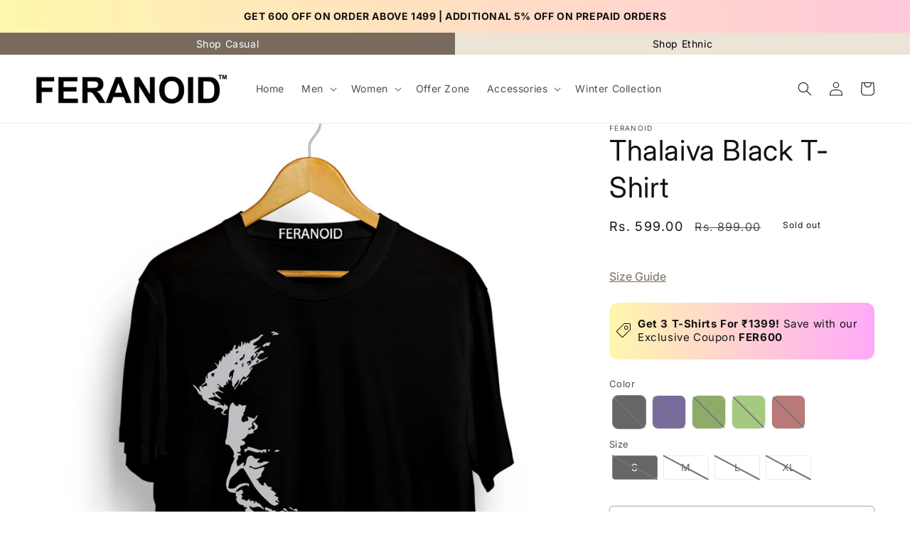

--- FILE ---
content_type: text/html; charset=utf-8
request_url: https://www.feranoid.com/products/thalaiva_tshirt
body_size: 51881
content:
<!doctype html>
<html class="no-js" lang="en">
  <head>
           

<script>

window.merchantInfo  = {
        mid: "19g6ilrk7vtcy",
        environment: "production",
        type: "merchantInfo",
  		storeId: "76093784381",
  		fbpixel: "2574647682847233",
      }
var productFormSelector = '';
var cart = {"note":null,"attributes":{},"original_total_price":0,"total_price":0,"total_discount":0,"total_weight":0.0,"item_count":0,"items":[],"requires_shipping":false,"currency":"INR","items_subtotal_price":0,"cart_level_discount_applications":[],"checkout_charge_amount":0}
var templateName = 'product'
</script>

<script src="https://pdp.gokwik.co/merchant-integration/build/merchant.integration.js?v4"></script>
<script src="https://analytics.gokwik.co/analytics.js" id="gokwikHeaderAnalytics"></script>
<script src="http://ajax.googleapis.com/ajax/libs/jquery/1.9.1/jquery.min.js"></script>
<script>
  window.addEventListener('gokwikLoaded', e => {

   $('.gokwik-checkout button').prop('disabled', false);
              $('.gokwik-checkout button').removeClass('disabled');
         $('#gokwik-buy-now').prop('disabled', false);
              $('#gokwik-buy-now').removeClass('disabled');

  const targetElement = document.querySelector("body");
  function debounce(func, delay) {
    let timeoutId;
    return function () {
      const context = this;
      const args = arguments;
      clearTimeout(timeoutId);
      timeoutId = setTimeout(function () {
        func.apply(context, args);
      }, delay);
    };
  }
  const observer = new MutationObserver(() => {
 const addToCartButton = document.querySelector("button[name='add']");
          if (addToCartButton?.getAttribute('disabled') !== null) {
            document.querySelector("#gokwik-buy-now")?.setAttribute('disabled', 'disabled');
          } else {
            document.querySelector("#gokwik-buy-now")?.removeAttribute('disabled');
          }
    
    const homeSelector = document.querySelector('.quick-add-modal__content-info #gokwik-buy-now');
    if(homeSelector){
    homeSelector.classList.remove("disabled");
     const addToCartButton1 = document.querySelector(".quick-add-modal__content-info button[name='add']");
          if (addToCartButton1?.getAttribute('disabled') !== null) {
            document.querySelector(".quick-add-modal__content-info #gokwik-buy-now")?.setAttribute('disabled', 'disabled');
          } else {
            document.querySelector(".quick-add-modal__content-info #gokwik-buy-now")?.removeAttribute('disabled');
          }
    }
    debouncedMyTimer();
  });
  const debouncedMyTimer = debounce(() => {
    observer.disconnect();
    enableGokwikCart();
    observer.observe(targetElement, { childList: true, subtree: true });
  }, 1000);
  function enableGokwikCart() {
      $('.gokwik-checkout button').prop('disabled', false);
              $('.gokwik-checkout button').removeClass('disabled');
  }
  const config = { childList: true, subtree: true };
  observer.observe(targetElement, config);
});
</script>

<style>

.gokwik-checkout {
  width: 100%;
  display: flex;
  justify-content: center;
  flex-direction: column;
  align-items: end;
  margin-bottom: 10px;
}
.gokwik-checkout button {
  max-width:100%;
  width: 100%;
  border: none;
  display: flex;
  justify-content: center;
  align-items: center;
  background: #786a5d;
  position: relative;
  margin: 0;
cursor: pointer;
  border-radius: 5px;
  padding: 5px 10px;
  height:45px;
}
#gokwik-buy-now.disabled, .gokwik-disabled{
  opacity:0.5;
  cursor: not-allowed;
  }
  .gokwik-checkout button:focus {
  outline: none;
}
.gokwik-checkout button > span {
  display: flex;
}
.gokwik-checkout button > span.btn-text {
  display: flex;
  flex-direction: column;
  color: #ffffff;
  align-items: flex-start;
}
.gokwik-checkout button > span.btn-text > span:last-child {
	padding-top: 2px;
    font-size: 10px;
    line-height: 10px;
    text-transform: initial;
}
.gokwik-checkout button > span.btn-text > span:first-child {
   font-size: 15px;
}
.gokwik-checkout button > span.pay-opt-icon img:first-child {
  margin-right: 10px;
  margin-left: 10px;
}
/*   Additional */
.gokwik-checkout button.disabled{
  opacity:0.5;
  cursor: not-allowed;
  }
.gokwik-checkout button.disabled .addloadr#btn-loader{
   display: block!important;
}
  #gokwik-buy-now.disabled .addloadr#btn-loader{
   display: block!important;
}


 

  

 #gokwik-buy-now {
   background: #786a5d;
   max-width: 600px;
   width: 100%;
   color: #ffffff;
   cursor: pointer;
   line-height: 1;
   border: none;
   padding: 15px 10px;
   font-size: 15px;
    margin-bottom: 10px;
   position:relative;
   font-weight: 400;
 }

  

/* Loader CSS */
  #btn-loader{
    display: none;
    position: absolute;
    top: 0;
    bottom: 0;
    left: 0;
    right: 0;
    justify-content: center;
    align-items: center;
    background:#786a5d;
    border-radius:5px;
    
  } 

.cir-loader,
.cir-loader:after {
  border-radius: 50%;
  width: 35px;
  height: 35px;
}
.cir-loader {
  margin: 6px auto;
  font-size: 10px;
  position: relative;
  text-indent: -9999em;
  border-top: 0.5em solid rgba(255, 255, 255, 0.2);
  border-right: 0.5em solid rgba(255, 255, 255, 0.2);
  border-bottom: 0.5em solid rgba(255, 255, 255, 0.2);
  border-left: 0.5em solid #ffffff;
  -webkit-transform: translateZ(0);
  -ms-transform: translateZ(0);
  transform: translateZ(0);
  -webkit-animation: load8 1.1s infinite linear;
  animation: load8 1.1s infinite linear;
}
@-webkit-keyframes load8 {
  0% {
    -webkit-transform: rotate(0deg);
    transform: rotate(0deg);
  }
  100% {
    -webkit-transform: rotate(360deg);
    transform: rotate(360deg);
  }
}
@keyframes load8 {
  0% {
    -webkit-transform: rotate(0deg);
    transform: rotate(0deg);
  }
  100% {
    -webkit-transform: rotate(360deg);
    transform: rotate(360deg);
  }
}
</style> 



       
    <!-- Google tag (gtag.js) -->
<script async src="https://www.googletagmanager.com/gtag/js?id=G-02CN5GCTY1"></script>
<script>
  window.dataLayer = window.dataLayer || [];
  function gtag(){dataLayer.push(arguments);}
  gtag('js', new Date());
  gtag('config','G-02CN5GCTY1',{ 'groups': 'GA4'});
</script>
  <!-- Google Tag Manager -->

<script>(function(w,d,s,l,i){w[l]=w[l]||[];w[l].push({'gtm.start':

new Date().getTime(),event:'gtm.js'});var f=d.getElementsByTagName(s)[0],

j=d.createElement(s),dl=l!='dataLayer'?'&l='+l:'';j.async=true;j.src=

'https://www.googletagmanager.com/gtm.js?id='+i+dl;f.parentNode.insertBefore(j,f);

})(window,document,'script','dataLayer','GTM-N7NC52Q');</script>

<!-- End Google Tag Manager -->
    <meta charset="utf-8">
    <meta http-equiv="X-UA-Compatible" content="IE=edge">
    <meta name="viewport" content="width=device-width,initial-scale=1">
    <meta name="theme-color" content="">
    <link rel="canonical" href="https://www.feranoid.com/products/thalaiva_tshirt">
    <link rel="preconnect" href="https://cdn.shopify.com" crossorigin><link rel="icon" type="image/png" href="//www.feranoid.com/cdn/shop/files/Finance_Logo_2.png?crop=center&height=32&v=1710238952&width=32"><link rel="preconnect" href="https://fonts.shopifycdn.com" crossorigin><title>
      Thalaiva Black T-Shirt
 &ndash; feranoid </title>

    
      <meta name="description" content="THALAIVA BLACK T-SHIRT">
    

    

<meta property="og:site_name" content="feranoid ">
<meta property="og:url" content="https://www.feranoid.com/products/thalaiva_tshirt">
<meta property="og:title" content="Thalaiva Black T-Shirt">
<meta property="og:type" content="product">
<meta property="og:description" content="THALAIVA BLACK T-SHIRT"><meta property="og:image" content="http://www.feranoid.com/cdn/shop/products/thalaiva-black-t-shirt-773728_l.jpg?v=1702366678">
  <meta property="og:image:secure_url" content="https://www.feranoid.com/cdn/shop/products/thalaiva-black-t-shirt-773728_l.jpg?v=1702366678">
  <meta property="og:image:width" content="1080">
  <meta property="og:image:height" content="1440"><meta property="og:price:amount" content="599.00">
  <meta property="og:price:currency" content="INR"><meta name="twitter:site" content="@#"><meta name="twitter:card" content="summary_large_image">
<meta name="twitter:title" content="Thalaiva Black T-Shirt">
<meta name="twitter:description" content="THALAIVA BLACK T-SHIRT">


    <script src="//www.feranoid.com/cdn/shop/t/7/assets/constants.js?v=95358004781563950421707189176" defer="defer"></script>
    <script src="//www.feranoid.com/cdn/shop/t/7/assets/pubsub.js?v=2921868252632587581707189176" defer="defer"></script>
    <script src="//www.feranoid.com/cdn/shop/t/7/assets/global.js?v=39631704315178456881707189176" defer="defer"></script>
    <script>window.performance && window.performance.mark && window.performance.mark('shopify.content_for_header.start');</script><meta id="shopify-digital-wallet" name="shopify-digital-wallet" content="/76093784381/digital_wallets/dialog">
<link rel="alternate" type="application/json+oembed" href="https://www.feranoid.com/products/thalaiva_tshirt.oembed">
<script async="async" src="/checkouts/internal/preloads.js?locale=en-IN"></script>
<script id="shopify-features" type="application/json">{"accessToken":"267d52958f1e7141efcaab03b7d149e6","betas":["rich-media-storefront-analytics"],"domain":"www.feranoid.com","predictiveSearch":true,"shopId":76093784381,"locale":"en"}</script>
<script>var Shopify = Shopify || {};
Shopify.shop = "ferranoid.myshopify.com";
Shopify.locale = "en";
Shopify.currency = {"active":"INR","rate":"1.0"};
Shopify.country = "IN";
Shopify.theme = {"name":"GOKWIK UPDATED THEME","id":165359812925,"schema_name":"Dawn","schema_version":"9.0.0","theme_store_id":887,"role":"main"};
Shopify.theme.handle = "null";
Shopify.theme.style = {"id":null,"handle":null};
Shopify.cdnHost = "www.feranoid.com/cdn";
Shopify.routes = Shopify.routes || {};
Shopify.routes.root = "/";</script>
<script type="module">!function(o){(o.Shopify=o.Shopify||{}).modules=!0}(window);</script>
<script>!function(o){function n(){var o=[];function n(){o.push(Array.prototype.slice.apply(arguments))}return n.q=o,n}var t=o.Shopify=o.Shopify||{};t.loadFeatures=n(),t.autoloadFeatures=n()}(window);</script>
<script id="shop-js-analytics" type="application/json">{"pageType":"product"}</script>
<script defer="defer" async type="module" src="//www.feranoid.com/cdn/shopifycloud/shop-js/modules/v2/client.init-shop-cart-sync_Bc8-qrdt.en.esm.js"></script>
<script defer="defer" async type="module" src="//www.feranoid.com/cdn/shopifycloud/shop-js/modules/v2/chunk.common_CmNk3qlo.esm.js"></script>
<script type="module">
  await import("//www.feranoid.com/cdn/shopifycloud/shop-js/modules/v2/client.init-shop-cart-sync_Bc8-qrdt.en.esm.js");
await import("//www.feranoid.com/cdn/shopifycloud/shop-js/modules/v2/chunk.common_CmNk3qlo.esm.js");

  window.Shopify.SignInWithShop?.initShopCartSync?.({"fedCMEnabled":true,"windoidEnabled":true});

</script>
<script id="__st">var __st={"a":76093784381,"offset":19800,"reqid":"a1a4c93b-2c6d-4fd6-8ac3-98b8fd97431c-1762360865","pageurl":"www.feranoid.com\/products\/thalaiva_tshirt","u":"842944299c2c","p":"product","rtyp":"product","rid":8973933510973};</script>
<script>window.ShopifyPaypalV4VisibilityTracking = true;</script>
<script id="captcha-bootstrap">!function(){'use strict';const t='contact',e='account',n='new_comment',o=[[t,t],['blogs',n],['comments',n],[t,'customer']],c=[[e,'customer_login'],[e,'guest_login'],[e,'recover_customer_password'],[e,'create_customer']],r=t=>t.map((([t,e])=>`form[action*='/${t}']:not([data-nocaptcha='true']) input[name='form_type'][value='${e}']`)).join(','),a=t=>()=>t?[...document.querySelectorAll(t)].map((t=>t.form)):[];function s(){const t=[...o],e=r(t);return a(e)}const i='password',u='form_key',d=['recaptcha-v3-token','g-recaptcha-response','h-captcha-response',i],f=()=>{try{return window.sessionStorage}catch{return}},m='__shopify_v',_=t=>t.elements[u];function p(t,e,n=!1){try{const o=window.sessionStorage,c=JSON.parse(o.getItem(e)),{data:r}=function(t){const{data:e,action:n}=t;return t[m]||n?{data:e,action:n}:{data:t,action:n}}(c);for(const[e,n]of Object.entries(r))t.elements[e]&&(t.elements[e].value=n);n&&o.removeItem(e)}catch(o){console.error('form repopulation failed',{error:o})}}const l='form_type',E='cptcha';function T(t){t.dataset[E]=!0}const w=window,h=w.document,L='Shopify',v='ce_forms',y='captcha';let A=!1;((t,e)=>{const n=(g='f06e6c50-85a8-45c8-87d0-21a2b65856fe',I='https://cdn.shopify.com/shopifycloud/storefront-forms-hcaptcha/ce_storefront_forms_captcha_hcaptcha.v1.5.2.iife.js',D={infoText:'Protected by hCaptcha',privacyText:'Privacy',termsText:'Terms'},(t,e,n)=>{const o=w[L][v],c=o.bindForm;if(c)return c(t,g,e,D).then(n);var r;o.q.push([[t,g,e,D],n]),r=I,A||(h.body.append(Object.assign(h.createElement('script'),{id:'captcha-provider',async:!0,src:r})),A=!0)});var g,I,D;w[L]=w[L]||{},w[L][v]=w[L][v]||{},w[L][v].q=[],w[L][y]=w[L][y]||{},w[L][y].protect=function(t,e){n(t,void 0,e),T(t)},Object.freeze(w[L][y]),function(t,e,n,w,h,L){const[v,y,A,g]=function(t,e,n){const i=e?o:[],u=t?c:[],d=[...i,...u],f=r(d),m=r(i),_=r(d.filter((([t,e])=>n.includes(e))));return[a(f),a(m),a(_),s()]}(w,h,L),I=t=>{const e=t.target;return e instanceof HTMLFormElement?e:e&&e.form},D=t=>v().includes(t);t.addEventListener('submit',(t=>{const e=I(t);if(!e)return;const n=D(e)&&!e.dataset.hcaptchaBound&&!e.dataset.recaptchaBound,o=_(e),c=g().includes(e)&&(!o||!o.value);(n||c)&&t.preventDefault(),c&&!n&&(function(t){try{if(!f())return;!function(t){const e=f();if(!e)return;const n=_(t);if(!n)return;const o=n.value;o&&e.removeItem(o)}(t);const e=Array.from(Array(32),(()=>Math.random().toString(36)[2])).join('');!function(t,e){_(t)||t.append(Object.assign(document.createElement('input'),{type:'hidden',name:u})),t.elements[u].value=e}(t,e),function(t,e){const n=f();if(!n)return;const o=[...t.querySelectorAll(`input[type='${i}']`)].map((({name:t})=>t)),c=[...d,...o],r={};for(const[a,s]of new FormData(t).entries())c.includes(a)||(r[a]=s);n.setItem(e,JSON.stringify({[m]:1,action:t.action,data:r}))}(t,e)}catch(e){console.error('failed to persist form',e)}}(e),e.submit())}));const S=(t,e)=>{t&&!t.dataset[E]&&(n(t,e.some((e=>e===t))),T(t))};for(const o of['focusin','change'])t.addEventListener(o,(t=>{const e=I(t);D(e)&&S(e,y())}));const B=e.get('form_key'),M=e.get(l),P=B&&M;t.addEventListener('DOMContentLoaded',(()=>{const t=y();if(P)for(const e of t)e.elements[l].value===M&&p(e,B);[...new Set([...A(),...v().filter((t=>'true'===t.dataset.shopifyCaptcha))])].forEach((e=>S(e,t)))}))}(h,new URLSearchParams(w.location.search),n,t,e,['guest_login'])})(!0,!0)}();</script>
<script integrity="sha256-52AcMU7V7pcBOXWImdc/TAGTFKeNjmkeM1Pvks/DTgc=" data-source-attribution="shopify.loadfeatures" defer="defer" src="//www.feranoid.com/cdn/shopifycloud/storefront/assets/storefront/load_feature-81c60534.js" crossorigin="anonymous"></script>
<script data-source-attribution="shopify.dynamic_checkout.dynamic.init">var Shopify=Shopify||{};Shopify.PaymentButton=Shopify.PaymentButton||{isStorefrontPortableWallets:!0,init:function(){window.Shopify.PaymentButton.init=function(){};var t=document.createElement("script");t.src="https://www.feranoid.com/cdn/shopifycloud/portable-wallets/latest/portable-wallets.en.js",t.type="module",document.head.appendChild(t)}};
</script>
<script data-source-attribution="shopify.dynamic_checkout.buyer_consent">
  function portableWalletsHideBuyerConsent(e){var t=document.getElementById("shopify-buyer-consent"),n=document.getElementById("shopify-subscription-policy-button");t&&n&&(t.classList.add("hidden"),t.setAttribute("aria-hidden","true"),n.removeEventListener("click",e))}function portableWalletsShowBuyerConsent(e){var t=document.getElementById("shopify-buyer-consent"),n=document.getElementById("shopify-subscription-policy-button");t&&n&&(t.classList.remove("hidden"),t.removeAttribute("aria-hidden"),n.addEventListener("click",e))}window.Shopify?.PaymentButton&&(window.Shopify.PaymentButton.hideBuyerConsent=portableWalletsHideBuyerConsent,window.Shopify.PaymentButton.showBuyerConsent=portableWalletsShowBuyerConsent);
</script>
<script>
  function portableWalletsCleanup(e){e&&e.src&&console.error("Failed to load portable wallets script "+e.src);var t=document.querySelectorAll("shopify-accelerated-checkout .shopify-payment-button__skeleton, shopify-accelerated-checkout-cart .wallet-cart-button__skeleton"),e=document.getElementById("shopify-buyer-consent");for(let e=0;e<t.length;e++)t[e].remove();e&&e.remove()}function portableWalletsNotLoadedAsModule(e){e instanceof ErrorEvent&&"string"==typeof e.message&&e.message.includes("import.meta")&&"string"==typeof e.filename&&e.filename.includes("portable-wallets")&&(window.removeEventListener("error",portableWalletsNotLoadedAsModule),window.Shopify.PaymentButton.failedToLoad=e,"loading"===document.readyState?document.addEventListener("DOMContentLoaded",window.Shopify.PaymentButton.init):window.Shopify.PaymentButton.init())}window.addEventListener("error",portableWalletsNotLoadedAsModule);
</script>

<script type="module" src="https://www.feranoid.com/cdn/shopifycloud/portable-wallets/latest/portable-wallets.en.js" onError="portableWalletsCleanup(this)" crossorigin="anonymous"></script>
<script nomodule>
  document.addEventListener("DOMContentLoaded", portableWalletsCleanup);
</script>

<link id="shopify-accelerated-checkout-styles" rel="stylesheet" media="screen" href="https://www.feranoid.com/cdn/shopifycloud/portable-wallets/latest/accelerated-checkout-backwards-compat.css" crossorigin="anonymous">
<style id="shopify-accelerated-checkout-cart">
        #shopify-buyer-consent {
  margin-top: 1em;
  display: inline-block;
  width: 100%;
}

#shopify-buyer-consent.hidden {
  display: none;
}

#shopify-subscription-policy-button {
  background: none;
  border: none;
  padding: 0;
  text-decoration: underline;
  font-size: inherit;
  cursor: pointer;
}

#shopify-subscription-policy-button::before {
  box-shadow: none;
}

      </style>
<script id="sections-script" data-sections="header" defer="defer" src="//www.feranoid.com/cdn/shop/t/7/compiled_assets/scripts.js?1260"></script>
<script>window.performance && window.performance.mark && window.performance.mark('shopify.content_for_header.end');</script>


    <style data-shopify>

       .cart-notification__heading .icon-checkmark {
              width: 1.3rem !important;
        }
      
      @font-face {
  font-family: Inter;
  font-weight: 400;
  font-style: normal;
  font-display: swap;
  src: url("//www.feranoid.com/cdn/fonts/inter/inter_n4.b2a3f24c19b4de56e8871f609e73ca7f6d2e2bb9.woff2") format("woff2"),
       url("//www.feranoid.com/cdn/fonts/inter/inter_n4.af8052d517e0c9ffac7b814872cecc27ae1fa132.woff") format("woff");
}

      @font-face {
  font-family: Inter;
  font-weight: 700;
  font-style: normal;
  font-display: swap;
  src: url("//www.feranoid.com/cdn/fonts/inter/inter_n7.02711e6b374660cfc7915d1afc1c204e633421e4.woff2") format("woff2"),
       url("//www.feranoid.com/cdn/fonts/inter/inter_n7.6dab87426f6b8813070abd79972ceaf2f8d3b012.woff") format("woff");
}

      @font-face {
  font-family: Inter;
  font-weight: 400;
  font-style: italic;
  font-display: swap;
  src: url("//www.feranoid.com/cdn/fonts/inter/inter_i4.feae1981dda792ab80d117249d9c7e0f1017e5b3.woff2") format("woff2"),
       url("//www.feranoid.com/cdn/fonts/inter/inter_i4.62773b7113d5e5f02c71486623cf828884c85c6e.woff") format("woff");
}

      @font-face {
  font-family: Inter;
  font-weight: 700;
  font-style: italic;
  font-display: swap;
  src: url("//www.feranoid.com/cdn/fonts/inter/inter_i7.b377bcd4cc0f160622a22d638ae7e2cd9b86ea4c.woff2") format("woff2"),
       url("//www.feranoid.com/cdn/fonts/inter/inter_i7.7c69a6a34e3bb44fcf6f975857e13b9a9b25beb4.woff") format("woff");
}

      @font-face {
  font-family: Inter;
  font-weight: 400;
  font-style: normal;
  font-display: swap;
  src: url("//www.feranoid.com/cdn/fonts/inter/inter_n4.b2a3f24c19b4de56e8871f609e73ca7f6d2e2bb9.woff2") format("woff2"),
       url("//www.feranoid.com/cdn/fonts/inter/inter_n4.af8052d517e0c9ffac7b814872cecc27ae1fa132.woff") format("woff");
}


      :root {
        --font-body-family: Inter, sans-serif;
        --font-body-style: normal;
        --font-body-weight: 400;
        --font-body-weight-bold: 700;

        --font-heading-family: Inter, sans-serif;
        --font-heading-style: normal;
        --font-heading-weight: 400;

        --font-body-scale: 1.0;
        --font-heading-scale: 1.0;

        --color-base-text: 18, 18, 18;
        --color-shadow: 18, 18, 18;
        --color-base-background-1: 255, 255, 255;
        --color-base-background-2: 243, 243, 243;
        --color-base-solid-button-labels: 255, 255, 255;
        --color-base-outline-button-labels: 120, 106, 93;
        --color-base-accent-1: 120, 106, 93;
        --color-base-accent-2: 120, 106, 93;
        --payment-terms-background-color: #ffffff;

        --gradient-base-background-1: #ffffff;
        --gradient-base-background-2: #f3f3f3;
        --gradient-base-accent-1: #786a5d;
        --gradient-base-accent-2: #786a5d;

        --media-padding: px;
        --media-border-opacity: 0.05;
        --media-border-width: 1px;
        --media-radius: 0px;
        --media-shadow-opacity: 0.0;
        --media-shadow-horizontal-offset: 0px;
        --media-shadow-vertical-offset: 4px;
        --media-shadow-blur-radius: 5px;
        --media-shadow-visible: 0;

        --page-width: 140rem;
        --page-width-margin: 0rem;

        --product-card-image-padding: 0.0rem;
        --product-card-corner-radius: 0.0rem;
        --product-card-text-alignment: left;
        --product-card-border-width: 0.0rem;
        --product-card-border-opacity: 0.1;
        --product-card-shadow-opacity: 0.0;
        --product-card-shadow-visible: 0;
        --product-card-shadow-horizontal-offset: 0.0rem;
        --product-card-shadow-vertical-offset: 0.4rem;
        --product-card-shadow-blur-radius: 0.5rem;

        --collection-card-image-padding: 0.0rem;
        --collection-card-corner-radius: 0.0rem;
        --collection-card-text-alignment: left;
        --collection-card-border-width: 0.0rem;
        --collection-card-border-opacity: 0.1;
        --collection-card-shadow-opacity: 0.0;
        --collection-card-shadow-visible: 0;
        --collection-card-shadow-horizontal-offset: 0.0rem;
        --collection-card-shadow-vertical-offset: 0.4rem;
        --collection-card-shadow-blur-radius: 0.5rem;

        --blog-card-image-padding: 0.0rem;
        --blog-card-corner-radius: 0.0rem;
        --blog-card-text-alignment: left;
        --blog-card-border-width: 0.0rem;
        --blog-card-border-opacity: 0.1;
        --blog-card-shadow-opacity: 0.0;
        --blog-card-shadow-visible: 0;
        --blog-card-shadow-horizontal-offset: 0.0rem;
        --blog-card-shadow-vertical-offset: 0.4rem;
        --blog-card-shadow-blur-radius: 0.5rem;

        --badge-corner-radius: 4.0rem;

        --popup-border-width: 1px;
        --popup-border-opacity: 0.1;
        --popup-corner-radius: 0px;
        --popup-shadow-opacity: 0.0;
        --popup-shadow-horizontal-offset: 0px;
        --popup-shadow-vertical-offset: 4px;
        --popup-shadow-blur-radius: 5px;

        --drawer-border-width: 1px;
        --drawer-border-opacity: 0.1;
        --drawer-shadow-opacity: 0.0;
        --drawer-shadow-horizontal-offset: 0px;
        --drawer-shadow-vertical-offset: 4px;
        --drawer-shadow-blur-radius: 5px;

        --spacing-sections-desktop: 0px;
        --spacing-sections-mobile: 0px;

        --grid-desktop-vertical-spacing: 8px;
        --grid-desktop-horizontal-spacing: 8px;
        --grid-mobile-vertical-spacing: 4px;
        --grid-mobile-horizontal-spacing: 4px;

        --text-boxes-border-opacity: 0.1;
        --text-boxes-border-width: 0px;
        --text-boxes-radius: 0px;
        --text-boxes-shadow-opacity: 0.0;
        --text-boxes-shadow-visible: 0;
        --text-boxes-shadow-horizontal-offset: 0px;
        --text-boxes-shadow-vertical-offset: 4px;
        --text-boxes-shadow-blur-radius: 5px;

        --buttons-radius: 4px;
        --buttons-radius-outset: 5px;
        --buttons-border-width: 1px;
        --buttons-border-opacity: 1.0;
        --buttons-shadow-opacity: 0.0;
        --buttons-shadow-visible: 0;
        --buttons-shadow-horizontal-offset: 0px;
        --buttons-shadow-vertical-offset: 4px;
        --buttons-shadow-blur-radius: 5px;
        --buttons-border-offset: 0.3px;

        --inputs-radius: 0px;
        --inputs-border-width: 1px;
        --inputs-border-opacity: 0.55;
        --inputs-shadow-opacity: 0.0;
        --inputs-shadow-horizontal-offset: 0px;
        --inputs-margin-offset: 0px;
        --inputs-shadow-vertical-offset: 4px;
        --inputs-shadow-blur-radius: 5px;
        --inputs-radius-outset: 0px;

        --variant-pills-radius: 40px;
        --variant-pills-border-width: 1px;
        --variant-pills-border-opacity: 0.55;
        --variant-pills-shadow-opacity: 0.0;
        --variant-pills-shadow-horizontal-offset: 0px;
        --variant-pills-shadow-vertical-offset: 4px;
        --variant-pills-shadow-blur-radius: 5px;
      }

      *,
      *::before,
      *::after {
        box-sizing: inherit;
      }

      html {
        box-sizing: border-box;
        font-size: calc(var(--font-body-scale) * 62.5%);
        height: 100%;
      }

      body {
        display: grid;
        grid-template-rows: auto auto 1fr auto;
        grid-template-columns: 100%;
        min-height: 100%;
        margin: 0;
        font-size: 1.5rem;
        letter-spacing: 0.06rem;
        line-height: calc(1 + 0.8 / var(--font-body-scale));
        font-family: var(--font-body-family);
        font-style: var(--font-body-style);
        font-weight: var(--font-body-weight);
      }

      @media screen and (min-width: 750px) {
        body {
          font-size: 1.6rem;
        }
      }
    </style>

    <link href="//www.feranoid.com/cdn/shop/t/7/assets/base.css?v=140624990073879848751707189176" rel="stylesheet" type="text/css" media="all" />
<link rel="preload" as="font" href="//www.feranoid.com/cdn/fonts/inter/inter_n4.b2a3f24c19b4de56e8871f609e73ca7f6d2e2bb9.woff2" type="font/woff2" crossorigin><link rel="preload" as="font" href="//www.feranoid.com/cdn/fonts/inter/inter_n4.b2a3f24c19b4de56e8871f609e73ca7f6d2e2bb9.woff2" type="font/woff2" crossorigin><link rel="stylesheet" href="//www.feranoid.com/cdn/shop/t/7/assets/component-predictive-search.css?v=85913294783299393391707189176" media="print" onload="this.media='all'"><script>document.documentElement.className = document.documentElement.className.replace('no-js', 'js');
    if (Shopify.designMode) {
      document.documentElement.classList.add('shopify-design-mode');
    }
    </script>
   
    <link href="//www.feranoid.com/cdn/shop/t/7/assets/dp-custom.css?v=58621790782842014041712643187" rel="stylesheet" type="text/css" media="all" />
    <link href="//www.feranoid.com/cdn/shop/t/7/assets/slick.css?v=98340474046176884051707189176" rel="stylesheet" type="text/css" media="all" />
    <script src="https://code.jquery.com/jquery-3.7.0.min.js" integrity="sha256-2Pmvv0kuTBOenSvLm6bvfBSSHrUJ+3A7x6P5Ebd07/g=" crossorigin="anonymous"></script>
  

  <!-- BEGIN app block: shopify://apps/variant-image-wizard-swatch/blocks/app-embed/66205c03-f474-4e2c-b275-0a2806eeac16 -->

<script>
  if (typeof __productWizRio !== 'undefined') {
    throw new Error('Rio code has already been instantiated!');
  }
  var __productWizRioProduct = {"id":8973933510973,"title":"Thalaiva Black T-Shirt","handle":"thalaiva_tshirt","description":"Material: 100% 180 gsm Cotton \u003cbr\u003eFit: Regular fit\u003cbr\u003eSleeve Length: Half Sleeves\u003cbr\u003eNeck: Round Neck \u003cbr\u003eColor: Black \u003cbr\u003ePrint: THALAIVA\u003cbr\u003eCare Instruction: Easy wash, do not bleach, do not iron directly on print.\u003cbr\u003e","published_at":"2023-12-12T13:07:23+05:30","created_at":"2023-12-12T13:07:58+05:30","vendor":"Feranoid","type":"","tags":[],"price":59900,"price_min":59900,"price_max":59900,"available":false,"price_varies":false,"compare_at_price":89900,"compare_at_price_min":89900,"compare_at_price_max":89900,"compare_at_price_varies":false,"variants":[{"id":47519721324861,"title":"Black \/ S","option1":"Black","option2":"S","option3":null,"sku":"thalaiva_BLACK-S","requires_shipping":true,"taxable":true,"featured_image":null,"available":false,"name":"Thalaiva Black T-Shirt - Black \/ S","public_title":"Black \/ S","options":["Black","S"],"price":59900,"weight":100,"compare_at_price":89900,"inventory_management":"shopify","barcode":null,"requires_selling_plan":false,"selling_plan_allocations":[]},{"id":47519721357629,"title":"Black \/ M","option1":"Black","option2":"M","option3":null,"sku":"thalaiva_BLACK-M","requires_shipping":true,"taxable":true,"featured_image":null,"available":false,"name":"Thalaiva Black T-Shirt - Black \/ M","public_title":"Black \/ M","options":["Black","M"],"price":59900,"weight":100,"compare_at_price":89900,"inventory_management":"shopify","barcode":null,"requires_selling_plan":false,"selling_plan_allocations":[]},{"id":47519721390397,"title":"Black \/ L","option1":"Black","option2":"L","option3":null,"sku":"thalaiva_BLACK-L","requires_shipping":true,"taxable":true,"featured_image":null,"available":false,"name":"Thalaiva Black T-Shirt - Black \/ L","public_title":"Black \/ L","options":["Black","L"],"price":59900,"weight":100,"compare_at_price":89900,"inventory_management":"shopify","barcode":null,"requires_selling_plan":false,"selling_plan_allocations":[]},{"id":47519721423165,"title":"Black \/ XL","option1":"Black","option2":"XL","option3":null,"sku":"thalaiva_BLACK-XL","requires_shipping":true,"taxable":true,"featured_image":null,"available":false,"name":"Thalaiva Black T-Shirt - Black \/ XL","public_title":"Black \/ XL","options":["Black","XL"],"price":59900,"weight":100,"compare_at_price":89900,"inventory_management":"shopify","barcode":null,"requires_selling_plan":false,"selling_plan_allocations":[]},{"id":47519721455933,"title":"Blue \/ S","option1":"Blue","option2":"S","option3":null,"sku":"thalaiva_BLUE-S","requires_shipping":true,"taxable":true,"featured_image":null,"available":false,"name":"Thalaiva Black T-Shirt - Blue \/ S","public_title":"Blue \/ S","options":["Blue","S"],"price":59900,"weight":100,"compare_at_price":89900,"inventory_management":"shopify","barcode":null,"requires_selling_plan":false,"selling_plan_allocations":[]},{"id":47519721488701,"title":"Blue \/ M","option1":"Blue","option2":"M","option3":null,"sku":"thalaiva_BLUE-M","requires_shipping":true,"taxable":true,"featured_image":null,"available":false,"name":"Thalaiva Black T-Shirt - Blue \/ M","public_title":"Blue \/ M","options":["Blue","M"],"price":59900,"weight":100,"compare_at_price":89900,"inventory_management":"shopify","barcode":null,"requires_selling_plan":false,"selling_plan_allocations":[]},{"id":47519721521469,"title":"Blue \/ L","option1":"Blue","option2":"L","option3":null,"sku":"thalaiva_BLUE-L","requires_shipping":true,"taxable":true,"featured_image":null,"available":false,"name":"Thalaiva Black T-Shirt - Blue \/ L","public_title":"Blue \/ L","options":["Blue","L"],"price":59900,"weight":100,"compare_at_price":89900,"inventory_management":"shopify","barcode":null,"requires_selling_plan":false,"selling_plan_allocations":[]},{"id":47519721554237,"title":"Blue \/ XL","option1":"Blue","option2":"XL","option3":null,"sku":"thalaiva_BLUE-XL","requires_shipping":true,"taxable":true,"featured_image":null,"available":false,"name":"Thalaiva Black T-Shirt - Blue \/ XL","public_title":"Blue \/ XL","options":["Blue","XL"],"price":59900,"weight":100,"compare_at_price":89900,"inventory_management":"shopify","barcode":null,"requires_selling_plan":false,"selling_plan_allocations":[]},{"id":47519721587005,"title":"Green \/ S","option1":"Green","option2":"S","option3":null,"sku":"thalaiva_GREEN-S","requires_shipping":true,"taxable":true,"featured_image":null,"available":false,"name":"Thalaiva Black T-Shirt - Green \/ S","public_title":"Green \/ S","options":["Green","S"],"price":59900,"weight":100,"compare_at_price":89900,"inventory_management":"shopify","barcode":null,"requires_selling_plan":false,"selling_plan_allocations":[]},{"id":47519721619773,"title":"Green \/ M","option1":"Green","option2":"M","option3":null,"sku":"thalaiva_GREEN-M","requires_shipping":true,"taxable":true,"featured_image":null,"available":false,"name":"Thalaiva Black T-Shirt - Green \/ M","public_title":"Green \/ M","options":["Green","M"],"price":59900,"weight":100,"compare_at_price":89900,"inventory_management":"shopify","barcode":null,"requires_selling_plan":false,"selling_plan_allocations":[]},{"id":47519721652541,"title":"Green \/ L","option1":"Green","option2":"L","option3":null,"sku":"thalaiva_GREEN-L","requires_shipping":true,"taxable":true,"featured_image":null,"available":false,"name":"Thalaiva Black T-Shirt - Green \/ L","public_title":"Green \/ L","options":["Green","L"],"price":59900,"weight":100,"compare_at_price":89900,"inventory_management":"shopify","barcode":null,"requires_selling_plan":false,"selling_plan_allocations":[]},{"id":47519721685309,"title":"Green \/ XL","option1":"Green","option2":"XL","option3":null,"sku":"thalaiva_GREEN-XL","requires_shipping":true,"taxable":true,"featured_image":null,"available":false,"name":"Thalaiva Black T-Shirt - Green \/ XL","public_title":"Green \/ XL","options":["Green","XL"],"price":59900,"weight":100,"compare_at_price":89900,"inventory_management":"shopify","barcode":null,"requires_selling_plan":false,"selling_plan_allocations":[]},{"id":47519721718077,"title":"LIGHT GREEN \/ S","option1":"LIGHT GREEN","option2":"S","option3":null,"sku":"thalaiva_LIGHTGRN-S","requires_shipping":true,"taxable":true,"featured_image":null,"available":false,"name":"Thalaiva Black T-Shirt - LIGHT GREEN \/ S","public_title":"LIGHT GREEN \/ S","options":["LIGHT GREEN","S"],"price":59900,"weight":100,"compare_at_price":89900,"inventory_management":"shopify","barcode":null,"requires_selling_plan":false,"selling_plan_allocations":[]},{"id":47519721750845,"title":"LIGHT GREEN \/ M","option1":"LIGHT GREEN","option2":"M","option3":null,"sku":"thalaiva_LIGHTGRN-M","requires_shipping":true,"taxable":true,"featured_image":null,"available":false,"name":"Thalaiva Black T-Shirt - LIGHT GREEN \/ M","public_title":"LIGHT GREEN \/ M","options":["LIGHT GREEN","M"],"price":59900,"weight":100,"compare_at_price":89900,"inventory_management":"shopify","barcode":null,"requires_selling_plan":false,"selling_plan_allocations":[]},{"id":47519721783613,"title":"LIGHT GREEN \/ L","option1":"LIGHT GREEN","option2":"L","option3":null,"sku":"thalaiva_LIGHTGRN-L","requires_shipping":true,"taxable":true,"featured_image":null,"available":false,"name":"Thalaiva Black T-Shirt - LIGHT GREEN \/ L","public_title":"LIGHT GREEN \/ L","options":["LIGHT GREEN","L"],"price":59900,"weight":100,"compare_at_price":89900,"inventory_management":"shopify","barcode":null,"requires_selling_plan":false,"selling_plan_allocations":[]},{"id":47519721816381,"title":"LIGHT GREEN \/ XL","option1":"LIGHT GREEN","option2":"XL","option3":null,"sku":"thalaiva_LIGHTGRN-XL","requires_shipping":true,"taxable":true,"featured_image":null,"available":false,"name":"Thalaiva Black T-Shirt - LIGHT GREEN \/ XL","public_title":"LIGHT GREEN \/ XL","options":["LIGHT GREEN","XL"],"price":59900,"weight":100,"compare_at_price":89900,"inventory_management":"shopify","barcode":null,"requires_selling_plan":false,"selling_plan_allocations":[]},{"id":47519721849149,"title":"Maroon \/ S","option1":"Maroon","option2":"S","option3":null,"sku":"thalaiva_MAROON-S","requires_shipping":true,"taxable":true,"featured_image":null,"available":false,"name":"Thalaiva Black T-Shirt - Maroon \/ S","public_title":"Maroon \/ S","options":["Maroon","S"],"price":59900,"weight":100,"compare_at_price":89900,"inventory_management":"shopify","barcode":null,"requires_selling_plan":false,"selling_plan_allocations":[]},{"id":47519721881917,"title":"Maroon \/ M","option1":"Maroon","option2":"M","option3":null,"sku":"thalaiva_MAROON-M","requires_shipping":true,"taxable":true,"featured_image":null,"available":false,"name":"Thalaiva Black T-Shirt - Maroon \/ M","public_title":"Maroon \/ M","options":["Maroon","M"],"price":59900,"weight":100,"compare_at_price":89900,"inventory_management":"shopify","barcode":null,"requires_selling_plan":false,"selling_plan_allocations":[]},{"id":47519721914685,"title":"Maroon \/ L","option1":"Maroon","option2":"L","option3":null,"sku":"thalaiva_MAROON-L","requires_shipping":true,"taxable":true,"featured_image":null,"available":false,"name":"Thalaiva Black T-Shirt - Maroon \/ L","public_title":"Maroon \/ L","options":["Maroon","L"],"price":59900,"weight":100,"compare_at_price":89900,"inventory_management":"shopify","barcode":null,"requires_selling_plan":false,"selling_plan_allocations":[]},{"id":47519721947453,"title":"Maroon \/ XL","option1":"Maroon","option2":"XL","option3":null,"sku":"thalaiva_MAROON-XL","requires_shipping":true,"taxable":true,"featured_image":null,"available":false,"name":"Thalaiva Black T-Shirt - Maroon \/ XL","public_title":"Maroon \/ XL","options":["Maroon","XL"],"price":59900,"weight":100,"compare_at_price":89900,"inventory_management":"shopify","barcode":null,"requires_selling_plan":false,"selling_plan_allocations":[]}],"images":["\/\/www.feranoid.com\/cdn\/shop\/products\/thalaiva-black-t-shirt-773728_l.jpg?v=1702366678","\/\/www.feranoid.com\/cdn\/shop\/products\/thalaiva-black-t-shirt-500180_l.jpg?v=1702366678","\/\/www.feranoid.com\/cdn\/shop\/products\/thalaiva-black-t-shirt-602126_l.jpg?v=1702366678","\/\/www.feranoid.com\/cdn\/shop\/products\/thalaiva-blue-t-shirt-170332_l.jpg?v=1702366678","\/\/www.feranoid.com\/cdn\/shop\/products\/thalaiva-blue-t-shirt-276316_l.jpg?v=1702366678","\/\/www.feranoid.com\/cdn\/shop\/products\/thalaiva-blue-t-shirt-609920_l.jpg?v=1702366678","\/\/www.feranoid.com\/cdn\/shop\/products\/thalaiva-green-t-shirt-663522_l.jpg?v=1702366678","\/\/www.feranoid.com\/cdn\/shop\/products\/thalaiva-green-t-shirt-919913_l.jpg?v=1702366678","\/\/www.feranoid.com\/cdn\/shop\/products\/thalaiva-green-t-shirt-681277_l.jpg?v=1702366678","\/\/www.feranoid.com\/cdn\/shop\/products\/thalaiva-green-t-shirt-199006_l.jpg?v=1702366678","\/\/www.feranoid.com\/cdn\/shop\/products\/thalaiva-light-green-t-shirt-519344_l.jpg?v=1702366678","\/\/www.feranoid.com\/cdn\/shop\/products\/thalaiva-light-green-t-shirt-544765_l.jpg?v=1702366678","\/\/www.feranoid.com\/cdn\/shop\/products\/thalaiva-light-green-t-shirt-655804_l.jpg?v=1702366678","\/\/www.feranoid.com\/cdn\/shop\/products\/thalaiva-light-green-t-shirt-922846_l.jpg?v=1702366678","\/\/www.feranoid.com\/cdn\/shop\/products\/thalaiva-maroon-t-shirt-493533_l.jpg?v=1702366678","\/\/www.feranoid.com\/cdn\/shop\/products\/thalaiva-maroon-t-shirt-103409_l.jpg?v=1702366678","\/\/www.feranoid.com\/cdn\/shop\/products\/thalaiva-maroon-t-shirt-925271_l.jpg?v=1702366678","\/\/www.feranoid.com\/cdn\/shop\/products\/thalaiva-maroon-t-shirt-147349_l.jpg?v=1702366678"],"featured_image":"\/\/www.feranoid.com\/cdn\/shop\/products\/thalaiva-black-t-shirt-773728_l.jpg?v=1702366678","options":["Color","Size"],"media":[{"alt":null,"id":35894003990845,"position":1,"preview_image":{"aspect_ratio":0.75,"height":1440,"width":1080,"src":"\/\/www.feranoid.com\/cdn\/shop\/products\/thalaiva-black-t-shirt-773728_l.jpg?v=1702366678"},"aspect_ratio":0.75,"height":1440,"media_type":"image","src":"\/\/www.feranoid.com\/cdn\/shop\/products\/thalaiva-black-t-shirt-773728_l.jpg?v=1702366678","width":1080},{"alt":null,"id":35894004023613,"position":2,"preview_image":{"aspect_ratio":0.75,"height":1440,"width":1080,"src":"\/\/www.feranoid.com\/cdn\/shop\/products\/thalaiva-black-t-shirt-500180_l.jpg?v=1702366678"},"aspect_ratio":0.75,"height":1440,"media_type":"image","src":"\/\/www.feranoid.com\/cdn\/shop\/products\/thalaiva-black-t-shirt-500180_l.jpg?v=1702366678","width":1080},{"alt":null,"id":35894004056381,"position":3,"preview_image":{"aspect_ratio":0.75,"height":1440,"width":1080,"src":"\/\/www.feranoid.com\/cdn\/shop\/products\/thalaiva-black-t-shirt-602126_l.jpg?v=1702366678"},"aspect_ratio":0.75,"height":1440,"media_type":"image","src":"\/\/www.feranoid.com\/cdn\/shop\/products\/thalaiva-black-t-shirt-602126_l.jpg?v=1702366678","width":1080},{"alt":null,"id":35894004121917,"position":4,"preview_image":{"aspect_ratio":0.75,"height":1440,"width":1080,"src":"\/\/www.feranoid.com\/cdn\/shop\/products\/thalaiva-blue-t-shirt-170332_l.jpg?v=1702366678"},"aspect_ratio":0.75,"height":1440,"media_type":"image","src":"\/\/www.feranoid.com\/cdn\/shop\/products\/thalaiva-blue-t-shirt-170332_l.jpg?v=1702366678","width":1080},{"alt":null,"id":35894004154685,"position":5,"preview_image":{"aspect_ratio":0.75,"height":1440,"width":1080,"src":"\/\/www.feranoid.com\/cdn\/shop\/products\/thalaiva-blue-t-shirt-276316_l.jpg?v=1702366678"},"aspect_ratio":0.75,"height":1440,"media_type":"image","src":"\/\/www.feranoid.com\/cdn\/shop\/products\/thalaiva-blue-t-shirt-276316_l.jpg?v=1702366678","width":1080},{"alt":null,"id":35894004187453,"position":6,"preview_image":{"aspect_ratio":0.75,"height":1440,"width":1080,"src":"\/\/www.feranoid.com\/cdn\/shop\/products\/thalaiva-blue-t-shirt-609920_l.jpg?v=1702366678"},"aspect_ratio":0.75,"height":1440,"media_type":"image","src":"\/\/www.feranoid.com\/cdn\/shop\/products\/thalaiva-blue-t-shirt-609920_l.jpg?v=1702366678","width":1080},{"alt":null,"id":35894004252989,"position":7,"preview_image":{"aspect_ratio":0.75,"height":1440,"width":1080,"src":"\/\/www.feranoid.com\/cdn\/shop\/products\/thalaiva-green-t-shirt-663522_l.jpg?v=1702366678"},"aspect_ratio":0.75,"height":1440,"media_type":"image","src":"\/\/www.feranoid.com\/cdn\/shop\/products\/thalaiva-green-t-shirt-663522_l.jpg?v=1702366678","width":1080},{"alt":null,"id":35894004285757,"position":8,"preview_image":{"aspect_ratio":0.75,"height":1440,"width":1080,"src":"\/\/www.feranoid.com\/cdn\/shop\/products\/thalaiva-green-t-shirt-919913_l.jpg?v=1702366678"},"aspect_ratio":0.75,"height":1440,"media_type":"image","src":"\/\/www.feranoid.com\/cdn\/shop\/products\/thalaiva-green-t-shirt-919913_l.jpg?v=1702366678","width":1080},{"alt":null,"id":35894004318525,"position":9,"preview_image":{"aspect_ratio":0.75,"height":1440,"width":1080,"src":"\/\/www.feranoid.com\/cdn\/shop\/products\/thalaiva-green-t-shirt-681277_l.jpg?v=1702366678"},"aspect_ratio":0.75,"height":1440,"media_type":"image","src":"\/\/www.feranoid.com\/cdn\/shop\/products\/thalaiva-green-t-shirt-681277_l.jpg?v=1702366678","width":1080},{"alt":null,"id":35894004351293,"position":10,"preview_image":{"aspect_ratio":0.75,"height":1440,"width":1080,"src":"\/\/www.feranoid.com\/cdn\/shop\/products\/thalaiva-green-t-shirt-199006_l.jpg?v=1702366678"},"aspect_ratio":0.75,"height":1440,"media_type":"image","src":"\/\/www.feranoid.com\/cdn\/shop\/products\/thalaiva-green-t-shirt-199006_l.jpg?v=1702366678","width":1080},{"alt":null,"id":35894004384061,"position":11,"preview_image":{"aspect_ratio":0.75,"height":1440,"width":1080,"src":"\/\/www.feranoid.com\/cdn\/shop\/products\/thalaiva-light-green-t-shirt-519344_l.jpg?v=1702366678"},"aspect_ratio":0.75,"height":1440,"media_type":"image","src":"\/\/www.feranoid.com\/cdn\/shop\/products\/thalaiva-light-green-t-shirt-519344_l.jpg?v=1702366678","width":1080},{"alt":null,"id":35894004416829,"position":12,"preview_image":{"aspect_ratio":0.75,"height":1440,"width":1080,"src":"\/\/www.feranoid.com\/cdn\/shop\/products\/thalaiva-light-green-t-shirt-544765_l.jpg?v=1702366678"},"aspect_ratio":0.75,"height":1440,"media_type":"image","src":"\/\/www.feranoid.com\/cdn\/shop\/products\/thalaiva-light-green-t-shirt-544765_l.jpg?v=1702366678","width":1080},{"alt":null,"id":35894004449597,"position":13,"preview_image":{"aspect_ratio":0.75,"height":1440,"width":1080,"src":"\/\/www.feranoid.com\/cdn\/shop\/products\/thalaiva-light-green-t-shirt-655804_l.jpg?v=1702366678"},"aspect_ratio":0.75,"height":1440,"media_type":"image","src":"\/\/www.feranoid.com\/cdn\/shop\/products\/thalaiva-light-green-t-shirt-655804_l.jpg?v=1702366678","width":1080},{"alt":null,"id":35894004482365,"position":14,"preview_image":{"aspect_ratio":0.75,"height":1440,"width":1080,"src":"\/\/www.feranoid.com\/cdn\/shop\/products\/thalaiva-light-green-t-shirt-922846_l.jpg?v=1702366678"},"aspect_ratio":0.75,"height":1440,"media_type":"image","src":"\/\/www.feranoid.com\/cdn\/shop\/products\/thalaiva-light-green-t-shirt-922846_l.jpg?v=1702366678","width":1080},{"alt":null,"id":35894004515133,"position":15,"preview_image":{"aspect_ratio":0.75,"height":1440,"width":1080,"src":"\/\/www.feranoid.com\/cdn\/shop\/products\/thalaiva-maroon-t-shirt-493533_l.jpg?v=1702366678"},"aspect_ratio":0.75,"height":1440,"media_type":"image","src":"\/\/www.feranoid.com\/cdn\/shop\/products\/thalaiva-maroon-t-shirt-493533_l.jpg?v=1702366678","width":1080},{"alt":null,"id":35894004547901,"position":16,"preview_image":{"aspect_ratio":0.75,"height":1440,"width":1080,"src":"\/\/www.feranoid.com\/cdn\/shop\/products\/thalaiva-maroon-t-shirt-103409_l.jpg?v=1702366678"},"aspect_ratio":0.75,"height":1440,"media_type":"image","src":"\/\/www.feranoid.com\/cdn\/shop\/products\/thalaiva-maroon-t-shirt-103409_l.jpg?v=1702366678","width":1080},{"alt":null,"id":35894004613437,"position":17,"preview_image":{"aspect_ratio":0.75,"height":1440,"width":1080,"src":"\/\/www.feranoid.com\/cdn\/shop\/products\/thalaiva-maroon-t-shirt-925271_l.jpg?v=1702366678"},"aspect_ratio":0.75,"height":1440,"media_type":"image","src":"\/\/www.feranoid.com\/cdn\/shop\/products\/thalaiva-maroon-t-shirt-925271_l.jpg?v=1702366678","width":1080},{"alt":null,"id":35894004646205,"position":18,"preview_image":{"aspect_ratio":0.75,"height":1440,"width":1080,"src":"\/\/www.feranoid.com\/cdn\/shop\/products\/thalaiva-maroon-t-shirt-147349_l.jpg?v=1702366678"},"aspect_ratio":0.75,"height":1440,"media_type":"image","src":"\/\/www.feranoid.com\/cdn\/shop\/products\/thalaiva-maroon-t-shirt-147349_l.jpg?v=1702366678","width":1080}],"requires_selling_plan":false,"selling_plan_groups":[],"content":"Material: 100% 180 gsm Cotton \u003cbr\u003eFit: Regular fit\u003cbr\u003eSleeve Length: Half Sleeves\u003cbr\u003eNeck: Round Neck \u003cbr\u003eColor: Black \u003cbr\u003ePrint: THALAIVA\u003cbr\u003eCare Instruction: Easy wash, do not bleach, do not iron directly on print.\u003cbr\u003e"};
  if (typeof __productWizRioProduct === 'object' && __productWizRioProduct !== null) {
    __productWizRioProduct.options = [{"name":"Color","position":1,"values":["Black","Blue","Green","LIGHT GREEN","Maroon"]},{"name":"Size","position":2,"values":["S","M","L","XL"]}];
  }
  
  var __productWizRioGzipDecoder=(()=>{var N=Object.defineProperty;var Ar=Object.getOwnPropertyDescriptor;var Mr=Object.getOwnPropertyNames;var Sr=Object.prototype.hasOwnProperty;var Ur=(r,n)=>{for(var t in n)N(r,t,{get:n[t],enumerable:!0})},Fr=(r,n,t,e)=>{if(n&&typeof n=="object"||typeof n=="function")for(let i of Mr(n))!Sr.call(r,i)&&i!==t&&N(r,i,{get:()=>n[i],enumerable:!(e=Ar(n,i))||e.enumerable});return r};var Cr=r=>Fr(N({},"__esModule",{value:!0}),r);var Jr={};Ur(Jr,{U8fromBase64:()=>pr,decodeGzippedJson:()=>gr});var f=Uint8Array,S=Uint16Array,Dr=Int32Array,ir=new f([0,0,0,0,0,0,0,0,1,1,1,1,2,2,2,2,3,3,3,3,4,4,4,4,5,5,5,5,0,0,0,0]),ar=new f([0,0,0,0,1,1,2,2,3,3,4,4,5,5,6,6,7,7,8,8,9,9,10,10,11,11,12,12,13,13,0,0]),Tr=new f([16,17,18,0,8,7,9,6,10,5,11,4,12,3,13,2,14,1,15]),or=function(r,n){for(var t=new S(31),e=0;e<31;++e)t[e]=n+=1<<r[e-1];for(var i=new Dr(t[30]),e=1;e<30;++e)for(var l=t[e];l<t[e+1];++l)i[l]=l-t[e]<<5|e;return{b:t,r:i}},sr=or(ir,2),fr=sr.b,Ir=sr.r;fr[28]=258,Ir[258]=28;var hr=or(ar,0),Zr=hr.b,jr=hr.r,k=new S(32768);for(o=0;o<32768;++o)g=(o&43690)>>1|(o&21845)<<1,g=(g&52428)>>2|(g&13107)<<2,g=(g&61680)>>4|(g&3855)<<4,k[o]=((g&65280)>>8|(g&255)<<8)>>1;var g,o,I=function(r,n,t){for(var e=r.length,i=0,l=new S(n);i<e;++i)r[i]&&++l[r[i]-1];var y=new S(n);for(i=1;i<n;++i)y[i]=y[i-1]+l[i-1]<<1;var p;if(t){p=new S(1<<n);var z=15-n;for(i=0;i<e;++i)if(r[i])for(var U=i<<4|r[i],w=n-r[i],a=y[r[i]-1]++<<w,s=a|(1<<w)-1;a<=s;++a)p[k[a]>>z]=U}else for(p=new S(e),i=0;i<e;++i)r[i]&&(p[i]=k[y[r[i]-1]++]>>15-r[i]);return p},Z=new f(288);for(o=0;o<144;++o)Z[o]=8;var o;for(o=144;o<256;++o)Z[o]=9;var o;for(o=256;o<280;++o)Z[o]=7;var o;for(o=280;o<288;++o)Z[o]=8;var o,ur=new f(32);for(o=0;o<32;++o)ur[o]=5;var o;var Br=I(Z,9,1);var Er=I(ur,5,1),j=function(r){for(var n=r[0],t=1;t<r.length;++t)r[t]>n&&(n=r[t]);return n},v=function(r,n,t){var e=n/8|0;return(r[e]|r[e+1]<<8)>>(n&7)&t},R=function(r,n){var t=n/8|0;return(r[t]|r[t+1]<<8|r[t+2]<<16)>>(n&7)},Gr=function(r){return(r+7)/8|0},lr=function(r,n,t){return(n==null||n<0)&&(n=0),(t==null||t>r.length)&&(t=r.length),new f(r.subarray(n,t))};var Or=["unexpected EOF","invalid block type","invalid length/literal","invalid distance","stream finished","no stream handler",,"no callback","invalid UTF-8 data","extra field too long","date not in range 1980-2099","filename too long","stream finishing","invalid zip data"],u=function(r,n,t){var e=new Error(n||Or[r]);if(e.code=r,Error.captureStackTrace&&Error.captureStackTrace(e,u),!t)throw e;return e},qr=function(r,n,t,e){var i=r.length,l=e?e.length:0;if(!i||n.f&&!n.l)return t||new f(0);var y=!t,p=y||n.i!=2,z=n.i;y&&(t=new f(i*3));var U=function(nr){var tr=t.length;if(nr>tr){var er=new f(Math.max(tr*2,nr));er.set(t),t=er}},w=n.f||0,a=n.p||0,s=n.b||0,x=n.l,B=n.d,F=n.m,C=n.n,G=i*8;do{if(!x){w=v(r,a,1);var O=v(r,a+1,3);if(a+=3,O)if(O==1)x=Br,B=Er,F=9,C=5;else if(O==2){var L=v(r,a,31)+257,Y=v(r,a+10,15)+4,K=L+v(r,a+5,31)+1;a+=14;for(var D=new f(K),P=new f(19),h=0;h<Y;++h)P[Tr[h]]=v(r,a+h*3,7);a+=Y*3;for(var Q=j(P),yr=(1<<Q)-1,wr=I(P,Q,1),h=0;h<K;){var V=wr[v(r,a,yr)];a+=V&15;var c=V>>4;if(c<16)D[h++]=c;else{var A=0,E=0;for(c==16?(E=3+v(r,a,3),a+=2,A=D[h-1]):c==17?(E=3+v(r,a,7),a+=3):c==18&&(E=11+v(r,a,127),a+=7);E--;)D[h++]=A}}var X=D.subarray(0,L),m=D.subarray(L);F=j(X),C=j(m),x=I(X,F,1),B=I(m,C,1)}else u(1);else{var c=Gr(a)+4,q=r[c-4]|r[c-3]<<8,d=c+q;if(d>i){z&&u(0);break}p&&U(s+q),t.set(r.subarray(c,d),s),n.b=s+=q,n.p=a=d*8,n.f=w;continue}if(a>G){z&&u(0);break}}p&&U(s+131072);for(var mr=(1<<F)-1,xr=(1<<C)-1,$=a;;$=a){var A=x[R(r,a)&mr],M=A>>4;if(a+=A&15,a>G){z&&u(0);break}if(A||u(2),M<256)t[s++]=M;else if(M==256){$=a,x=null;break}else{var b=M-254;if(M>264){var h=M-257,T=ir[h];b=v(r,a,(1<<T)-1)+fr[h],a+=T}var H=B[R(r,a)&xr],J=H>>4;H||u(3),a+=H&15;var m=Zr[J];if(J>3){var T=ar[J];m+=R(r,a)&(1<<T)-1,a+=T}if(a>G){z&&u(0);break}p&&U(s+131072);var _=s+b;if(s<m){var rr=l-m,zr=Math.min(m,_);for(rr+s<0&&u(3);s<zr;++s)t[s]=e[rr+s]}for(;s<_;++s)t[s]=t[s-m]}}n.l=x,n.p=$,n.b=s,n.f=w,x&&(w=1,n.m=F,n.d=B,n.n=C)}while(!w);return s!=t.length&&y?lr(t,0,s):t.subarray(0,s)};var dr=new f(0);var Lr=function(r){(r[0]!=31||r[1]!=139||r[2]!=8)&&u(6,"invalid gzip data");var n=r[3],t=10;n&4&&(t+=(r[10]|r[11]<<8)+2);for(var e=(n>>3&1)+(n>>4&1);e>0;e-=!r[t++]);return t+(n&2)},Pr=function(r){var n=r.length;return(r[n-4]|r[n-3]<<8|r[n-2]<<16|r[n-1]<<24)>>>0};function vr(r,n){var t=Lr(r);return t+8>r.length&&u(6,"invalid gzip data"),qr(r.subarray(t,-8),{i:2},n&&n.out||new f(Pr(r)),n&&n.dictionary)}var W=typeof TextDecoder<"u"&&new TextDecoder,$r=0;try{W.decode(dr,{stream:!0}),$r=1}catch{}var Hr=function(r){for(var n="",t=0;;){var e=r[t++],i=(e>127)+(e>223)+(e>239);if(t+i>r.length)return{s:n,r:lr(r,t-1)};i?i==3?(e=((e&15)<<18|(r[t++]&63)<<12|(r[t++]&63)<<6|r[t++]&63)-65536,n+=String.fromCharCode(55296|e>>10,56320|e&1023)):i&1?n+=String.fromCharCode((e&31)<<6|r[t++]&63):n+=String.fromCharCode((e&15)<<12|(r[t++]&63)<<6|r[t++]&63):n+=String.fromCharCode(e)}};function cr(r,n){if(n){for(var t="",e=0;e<r.length;e+=16384)t+=String.fromCharCode.apply(null,r.subarray(e,e+16384));return t}else{if(W)return W.decode(r);var i=Hr(r),l=i.s,t=i.r;return t.length&&u(8),l}}function pr(r){let n=atob(r),t=new Uint8Array(n.length);for(let e=0;e<n.length;e++)t[e]=n.charCodeAt(e);return t}function gr(r){let n=pr(r),t=vr(n);return JSON.parse(cr(t))}return Cr(Jr);})();

  var __productWizRioVariantsData = null;
  if (__productWizRioVariantsData && typeof __productWizRioVariantsData === 'string') {
    try {
      __productWizRioVariantsData = JSON.parse(__productWizRioVariantsData);
    } catch (e) {
      console.warn('Failed to parse rio-variants metafield:', e);
      __productWizRioVariantsData = null;
    }
  }
  
  if (__productWizRioVariantsData && typeof __productWizRioVariantsData === 'object' && __productWizRioVariantsData.compressed) {
    try {
      __productWizRioVariantsData = __productWizRioGzipDecoder.decodeGzippedJson(__productWizRioVariantsData.compressed);
    } catch (e) {
      console.warn('Failed to decompress rio-variants metafield:', e);
      __productWizRioVariantsData = null;
    }
  }
  
  if (__productWizRioVariantsData && 
      __productWizRioVariantsData.variants && 
      Array.isArray(__productWizRioVariantsData.variants)) {
    
    let mergedVariants = (__productWizRioProduct.variants || []).slice();

    let existingIds = new Map();
    mergedVariants.forEach(function(variant) {
      existingIds.set(variant.id, true);
    });

    let newVariantsAdded = 0;
    __productWizRioVariantsData.variants.forEach(function(metaVariant) {
      if (!existingIds.has(metaVariant.id)) {
        mergedVariants.push(metaVariant);
        newVariantsAdded++;
      }
    });

    __productWizRioProduct.variants = mergedVariants;
    __productWizRioProduct.variantsCount = mergedVariants.length;
    __productWizRioProduct.available = mergedVariants.some(function(v) { return v.available; });
  }

  var __productWizRioHasOnlyDefaultVariant = false;
  var __productWizRioAssets = [{"id":"variant-wizard-0c204a948c354a129380b4e83732e35c-8978154520893-21c49f56-176c-4c8c-90b5-ce89df4e1b72.jpg","url":"https:\/\/cdn.shopify.com\/s\/files\/1\/0760\/9378\/4381\/files\/variant-wizard-0c204a948c354a129380b4e83732e35c-8978154520893-21c49f56-176c-4c8c-90b5-ce89df4e1b72.jpg?v=1706684470"},{"id":"variant-wizard-0c204a948c354a129380b4e83732e35c-8978154029373-2df9b05f-2c4d-4321-8419-fa96881ae896.jpg","url":"https:\/\/cdn.shopify.com\/s\/files\/1\/0760\/9378\/4381\/files\/variant-wizard-0c204a948c354a129380b4e83732e35c-8978154029373-2df9b05f-2c4d-4321-8419-fa96881ae896.jpg?v=1706684570"},{"id":"variant-wizard-0c204a948c354a129380b4e83732e35c-8978152423741-a495d2e8-7350-4980-acf7-6769e63bd757.jpg","url":"https:\/\/cdn.shopify.com\/s\/files\/1\/0760\/9378\/4381\/files\/variant-wizard-0c204a948c354a129380b4e83732e35c-8978152423741-a495d2e8-7350-4980-acf7-6769e63bd757.jpg?v=1706684662"},{"id":"variant-wizard-0c204a948c354a129380b4e83732e35c-8978152194365-c7ba7785-29a6-482c-b67e-49878f010c58.jpg","url":"https:\/\/cdn.shopify.com\/s\/files\/1\/0760\/9378\/4381\/files\/variant-wizard-0c204a948c354a129380b4e83732e35c-8978152194365-c7ba7785-29a6-482c-b67e-49878f010c58.jpg?v=1706684788"},{"id":"variant-wizard-0c204a948c354a129380b4e83732e35c-8978151047485-dd13c507-28b5-450f-950e-5e3ccae14356.jpg","url":"https:\/\/cdn.shopify.com\/s\/files\/1\/0760\/9378\/4381\/files\/variant-wizard-0c204a948c354a129380b4e83732e35c-8978151047485-dd13c507-28b5-450f-950e-5e3ccae14356.jpg?v=1706694004"},{"id":"variant-wizard-0c204a948c354a129380b4e83732e35c-8978153177405-2a3ad991-d403-4a50-94ac-e50c4cf59b58.jpg","url":"https:\/\/cdn.shopify.com\/s\/files\/1\/0760\/9378\/4381\/files\/variant-wizard-0c204a948c354a129380b4e83732e35c-8978153177405-2a3ad991-d403-4a50-94ac-e50c4cf59b58.jpg?v=1706694285"},{"id":"variant-wizard-color-blue-fdfe762c-270c-411c-a385-a3ac7802533d.png","url":"https:\/\/cdn.shopify.com\/s\/files\/1\/0760\/9378\/4381\/files\/variant-wizard-color-blue-fdfe762c-270c-411c-a385-a3ac7802533d.png?v=1708432480"},{"id":"variant-wizard-color-blue-88281746-430d-4ac7-b308-4dcc078a2812.png","url":"https:\/\/cdn.shopify.com\/s\/files\/1\/0760\/9378\/4381\/files\/variant-wizard-color-blue-88281746-430d-4ac7-b308-4dcc078a2812.png?v=1708432554"},{"id":"variant-wizard-color-blue-78b139e1-a2b1-4aab-b9c0-dbb2480e47ca.png","url":"https:\/\/cdn.shopify.com\/s\/files\/1\/0760\/9378\/4381\/files\/variant-wizard-color-blue-78b139e1-a2b1-4aab-b9c0-dbb2480e47ca.png?v=1708494073"},{"id":"variant-wizard-color-white-e36b1e17-717b-49fa-bcc1-dff457115b48.png","url":"https:\/\/cdn.shopify.com\/s\/files\/1\/0760\/9378\/4381\/files\/variant-wizard-color-white-e36b1e17-717b-49fa-bcc1-dff457115b48.png?v=1708494484"},{"id":"variant-wizard-color-mauve-b2f43391-4a68-43b6-8cd4-808d7c0bd289.png","url":"https:\/\/cdn.shopify.com\/s\/files\/1\/0760\/9378\/4381\/files\/variant-wizard-color-mauve-b2f43391-4a68-43b6-8cd4-808d7c0bd289.png?v=1708495008"},{"id":"variant-wizard-color-pink-f94665bd-e9b7-40e7-8f2a-94aded858530.png","url":"https:\/\/cdn.shopify.com\/s\/files\/1\/0760\/9378\/4381\/files\/variant-wizard-color-pink-f94665bd-e9b7-40e7-8f2a-94aded858530.png?v=1708495196"},{"id":"variant-wizard-color-grey-d5695de2-2e41-406e-b84e-9a20ad6695a7.png","url":"https:\/\/cdn.shopify.com\/s\/files\/1\/0760\/9378\/4381\/files\/variant-wizard-color-grey-d5695de2-2e41-406e-b84e-9a20ad6695a7.png?v=1708496340"},{"id":"variant-wizard-color-pink-a20779fd-8b98-4c8a-bc5d-cae07a93981b.png","url":"https:\/\/cdn.shopify.com\/s\/files\/1\/0760\/9378\/4381\/files\/variant-wizard-color-pink-a20779fd-8b98-4c8a-bc5d-cae07a93981b.png?v=1708496417"},{"id":"variant-wizard-color-rustbrown-c042fbb3-8f97-4905-9448-a69293a56537.png","url":"https:\/\/cdn.shopify.com\/s\/files\/1\/0760\/9378\/4381\/files\/variant-wizard-color-rustbrown-c042fbb3-8f97-4905-9448-a69293a56537.png?v=1708496536"}];
  if (typeof __productWizRioAssets === 'string') {
    __productWizRioAssets = JSON.parse(__productWizRioAssets);
  }

  var __productWizRioVariantImages = {"enabled":true,"intro":false,"mapping":[{"id":"47519721324861","media":["35894003990845","35894004023613","35894004056381","35894004089149"]},{"id":"47519721357629","media":["35894003990845","35894004023613","35894004056381","35894004089149"]},{"id":"47519721390397","media":["35894003990845","35894004023613","35894004056381","35894004089149"]},{"id":"47519721423165","media":["35894003990845","35894004023613","35894004056381","35894004089149"]},{"id":"47519721455933","media":["35894004121917","35894004154685","35894004187453","35894004220221"]},{"id":"47519721488701","media":["35894004121917","35894004154685","35894004187453","35894004220221"]},{"id":"47519721521469","media":["35894004121917","35894004154685","35894004187453","35894004220221"]},{"id":"47519721554237","media":["35894004121917","35894004154685","35894004187453","35894004220221"]},{"id":"47519721587005","media":["35894004252989","35894004285757","35894004318525","35894004351293"]},{"id":"47519721619773","media":["35894004252989","35894004285757","35894004318525","35894004351293"]},{"id":"47519721652541","media":["35894004252989","35894004285757","35894004318525","35894004351293"]},{"id":"47519721685309","media":["35894004252989","35894004285757","35894004318525","35894004351293"]},{"id":"47519721718077","media":["35894004384061","35894004416829","35894004449597","35894004482365"]},{"id":"47519721750845","media":["35894004384061","35894004416829","35894004449597","35894004482365"]},{"id":"47519721783613","media":["35894004384061","35894004416829","35894004449597","35894004482365"]},{"id":"47519721816381","media":["35894004384061","35894004416829","35894004449597","35894004482365"]},{"id":"47519721849149","media":["35894004515133","35894004547901","35894004613437","35894004646205"]},{"id":"47519721881917","media":["35894004515133","35894004547901","35894004613437","35894004646205"]},{"id":"47519721914685","media":["35894004515133","35894004547901","35894004613437","35894004646205"]},{"id":"47519721947453","media":["35894004515133","35894004547901","35894004613437","35894004646205"]}],"mediaSettings":[{"id":"47519721324861","media":[]},{"id":"47519721357629","media":[]},{"id":"47519721390397","media":[]},{"id":"47519721423165","media":[]},{"id":"47519721455933","media":[]},{"id":"47519721488701","media":[]},{"id":"47519721521469","media":[]},{"id":"47519721554237","media":[]},{"id":"47519721587005","media":[]},{"id":"47519721619773","media":[]},{"id":"47519721652541","media":[]},{"id":"47519721685309","media":[]},{"id":"47519721718077","media":[]},{"id":"47519721750845","media":[]},{"id":"47519721783613","media":[]},{"id":"47519721816381","media":[]},{"id":"47519721849149","media":[]},{"id":"47519721881917","media":[]},{"id":"47519721914685","media":[]},{"id":"47519721947453","media":[]}],"imageFilenames":[{"id":"35894003990845","value":"thalaiva-black-t-shirt-773728_l.jpg"},{"id":"35894004023613","value":"thalaiva-black-t-shirt-500180_l.jpg"},{"id":"35894004056381","value":"thalaiva-black-t-shirt-602126_l.jpg"},{"id":"35894004089149","value":"thalaiva-black-t-shirt-340739_l.jpg"},{"id":"35894004121917","value":"thalaiva-blue-t-shirt-170332_l.jpg"},{"id":"35894004154685","value":"thalaiva-blue-t-shirt-276316_l.jpg"},{"id":"35894004187453","value":"thalaiva-blue-t-shirt-609920_l.jpg"},{"id":"35894004220221","value":"thalaiva-blue-t-shirt-304354_l.jpg"},{"id":"35894004252989","value":"thalaiva-green-t-shirt-663522_l.jpg"},{"id":"35894004285757","value":"thalaiva-green-t-shirt-919913_l.jpg"},{"id":"35894004318525","value":"thalaiva-green-t-shirt-681277_l.jpg"},{"id":"35894004351293","value":"thalaiva-green-t-shirt-199006_l.jpg"},{"id":"35894004384061","value":"thalaiva-light-green-t-shirt-519344_l.jpg"},{"id":"35894004416829","value":"thalaiva-light-green-t-shirt-544765_l.jpg"},{"id":"35894004449597","value":"thalaiva-light-green-t-shirt-655804_l.jpg"},{"id":"35894004482365","value":"thalaiva-light-green-t-shirt-922846_l.jpg"},{"id":"35894004515133","value":"thalaiva-maroon-t-shirt-493533_l.jpg"},{"id":"35894004547901","value":"thalaiva-maroon-t-shirt-103409_l.jpg"},{"id":"35894004613437","value":"thalaiva-maroon-t-shirt-925271_l.jpg"},{"id":"35894004646205","value":"thalaiva-maroon-t-shirt-147349_l.jpg"}],"empty":false};
  if (__productWizRioVariantImages && typeof __productWizRioVariantImages === 'object' && __productWizRioVariantImages.compressed) {
    try {
      __productWizRioVariantImages = __productWizRioGzipDecoder.decodeGzippedJson(__productWizRioVariantImages.compressed);
    } catch (e) {
      console.warn('Failed to decompress rio variant images metafield:', e);
      __productWizRioVariantImages = null;
    }
  }

  var __productWizRioProductOptions = {"enabled":true,"intro":false,"options":[{"id":"Color","name":"Color","values":[{"id":"Black","name":"Black","config":{"text":null,"textBold":false,"textUppercase":false,"textColor":"rgb(0, 0, 0)","textSize":14,"textPadding":[0,0,0,0],"backgroundImage":null,"backgroundVariantImagePosition":"center","backgroundPosition":"left","backgroundSize":100,"backgroundSizePx":24,"backgroundBorderRadius":18,"backgroundType":"one-solid","backgroundColor":"rgba(0, 0, 0, 1)","backgroundColor2":"rgb(255, 255, 255)","backgroundColor3":"rgb(255, 255, 255)","backgroundColor4":"rgb(255, 255, 255)","selectedBackgroundColor":null,"title":{"enabled":true,"text":null,"textBold":false,"textUppercase":false,"textColor":"rgb(0, 0, 0)","textSize":18,"textPadding":[5,5,2,5],"backgroundColor":null,"borderColor":null,"borderStyle":"solid","borderThickness":1,"borderRadius":18,"position":["above",1],"margin":[0,0,5,5],"maxWidthEnabled":false},"subtitle":{"enabled":true,"text":null,"textBold":false,"textUppercase":false,"textColor":"rgb(0, 0, 0)","textSize":16,"textPadding":[5,5,2,5],"backgroundColor":null,"borderColor":null,"borderStyle":"solid","borderThickness":1,"borderRadius":18,"position":["below",1],"margin":[0,0,5,5],"maxWidthEnabled":false},"alert":{"enabled":true,"text":null,"textBold":false,"textUppercase":false,"textColor":"rgb(0, 0, 0)","textSize":18,"textPadding":[5,5,2,5],"backgroundColor":"rgb(237, 247, 237)","borderColor":null,"borderStyle":"solid","borderThickness":1,"borderRadius":18,"position":["above",1],"margin":[0,0,5,5],"maxWidthEnabled":false},"tooltip":{"enabled":true,"text":null,"textBold":false,"textUppercase":false,"textColor":"rgb(255, 255, 255)","textSize":14,"textPadding":[8,8,4,4],"backgroundColor":"rgba(97, 97, 97)","position":["below"],"optionValueImage":false,"optionValueImagePosition":["below"],"optionValueImageFit":"crop","optionValueImageSizePx":100,"optionValueImageTextAlign":"left","optionValueImageSpacing":2,"optionValueImageRadius":0}}},{"id":"Blue","name":"Blue","config":{"text":null,"textBold":false,"textUppercase":false,"textColor":"rgb(0, 0, 0)","textSize":14,"textPadding":[0,0,0,0],"backgroundImage":null,"backgroundVariantImagePosition":"center","backgroundPosition":"left","backgroundSize":100,"backgroundSizePx":24,"backgroundBorderRadius":18,"backgroundType":"one-solid","backgroundColor":"rgba(32, 9, 90, 1)","backgroundColor2":"rgb(255, 255, 255)","backgroundColor3":"rgb(255, 255, 255)","backgroundColor4":"rgb(255, 255, 255)","selectedBackgroundColor":null,"title":{"enabled":true,"text":null,"textBold":false,"textUppercase":false,"textColor":"rgb(0, 0, 0)","textSize":18,"textPadding":[5,5,2,5],"backgroundColor":null,"borderColor":null,"borderStyle":"solid","borderThickness":1,"borderRadius":18,"position":["above",1],"margin":[0,0,5,5],"maxWidthEnabled":false},"subtitle":{"enabled":true,"text":null,"textBold":false,"textUppercase":false,"textColor":"rgb(0, 0, 0)","textSize":16,"textPadding":[5,5,2,5],"backgroundColor":null,"borderColor":null,"borderStyle":"solid","borderThickness":1,"borderRadius":18,"position":["below",1],"margin":[0,0,5,5],"maxWidthEnabled":false},"alert":{"enabled":true,"text":null,"textBold":false,"textUppercase":false,"textColor":"rgb(0, 0, 0)","textSize":18,"textPadding":[5,5,2,5],"backgroundColor":"rgb(237, 247, 237)","borderColor":null,"borderStyle":"solid","borderThickness":1,"borderRadius":18,"position":["above",1],"margin":[0,0,5,5],"maxWidthEnabled":false},"tooltip":{"enabled":true,"text":null,"textBold":false,"textUppercase":false,"textColor":"rgb(255, 255, 255)","textSize":14,"textPadding":[8,8,4,4],"backgroundColor":"rgba(97, 97, 97)","position":["below"],"optionValueImage":false,"optionValueImagePosition":["below"],"optionValueImageFit":"crop","optionValueImageSizePx":100,"optionValueImageTextAlign":"left","optionValueImageSpacing":2,"optionValueImageRadius":0}}},{"id":"Green","name":"Green","config":{"text":null,"textBold":false,"textUppercase":false,"textColor":"rgb(0, 0, 0)","textSize":14,"textPadding":[0,0,0,0],"backgroundImage":null,"backgroundVariantImagePosition":"center","backgroundPosition":"left","backgroundSize":100,"backgroundSizePx":24,"backgroundBorderRadius":18,"backgroundType":"one-solid","backgroundColor":"rgba(65, 117, 5, 1)","backgroundColor2":"rgb(255, 255, 255)","backgroundColor3":"rgb(255, 255, 255)","backgroundColor4":"rgb(255, 255, 255)","selectedBackgroundColor":null,"title":{"enabled":true,"text":null,"textBold":false,"textUppercase":false,"textColor":"rgb(0, 0, 0)","textSize":18,"textPadding":[5,5,2,5],"backgroundColor":null,"borderColor":null,"borderStyle":"solid","borderThickness":1,"borderRadius":18,"position":["above",1],"margin":[0,0,5,5],"maxWidthEnabled":false},"subtitle":{"enabled":true,"text":null,"textBold":false,"textUppercase":false,"textColor":"rgb(0, 0, 0)","textSize":16,"textPadding":[5,5,2,5],"backgroundColor":null,"borderColor":null,"borderStyle":"solid","borderThickness":1,"borderRadius":18,"position":["below",1],"margin":[0,0,5,5],"maxWidthEnabled":false},"alert":{"enabled":true,"text":null,"textBold":false,"textUppercase":false,"textColor":"rgb(0, 0, 0)","textSize":18,"textPadding":[5,5,2,5],"backgroundColor":"rgb(237, 247, 237)","borderColor":null,"borderStyle":"solid","borderThickness":1,"borderRadius":18,"position":["above",1],"margin":[0,0,5,5],"maxWidthEnabled":false},"tooltip":{"enabled":true,"text":null,"textBold":false,"textUppercase":false,"textColor":"rgb(255, 255, 255)","textSize":14,"textPadding":[8,8,4,4],"backgroundColor":"rgba(97, 97, 97)","position":["below"],"optionValueImage":false,"optionValueImagePosition":["below"],"optionValueImageFit":"crop","optionValueImageSizePx":100,"optionValueImageTextAlign":"left","optionValueImageSpacing":2,"optionValueImageRadius":0}}},{"id":"LIGHT GREEN","name":"LIGHT GREEN","config":{"text":null,"textBold":false,"textUppercase":false,"textColor":"rgb(0, 0, 0)","textSize":14,"textPadding":[0,0,0,0],"backgroundImage":null,"backgroundVariantImagePosition":"center","backgroundPosition":"left","backgroundSize":100,"backgroundSizePx":24,"backgroundBorderRadius":18,"backgroundType":"one-solid","backgroundColor":"rgba(107, 165, 46, 1)","backgroundColor2":"rgb(255, 255, 255)","backgroundColor3":"rgb(255, 255, 255)","backgroundColor4":"rgb(255, 255, 255)","selectedBackgroundColor":null,"title":{"enabled":true,"text":null,"textBold":false,"textUppercase":false,"textColor":"rgb(0, 0, 0)","textSize":18,"textPadding":[5,5,2,5],"backgroundColor":null,"borderColor":null,"borderStyle":"solid","borderThickness":1,"borderRadius":18,"position":["above",1],"margin":[0,0,5,5],"maxWidthEnabled":false},"subtitle":{"enabled":true,"text":null,"textBold":false,"textUppercase":false,"textColor":"rgb(0, 0, 0)","textSize":16,"textPadding":[5,5,2,5],"backgroundColor":null,"borderColor":null,"borderStyle":"solid","borderThickness":1,"borderRadius":18,"position":["below",1],"margin":[0,0,5,5],"maxWidthEnabled":false},"alert":{"enabled":true,"text":null,"textBold":false,"textUppercase":false,"textColor":"rgb(0, 0, 0)","textSize":18,"textPadding":[5,5,2,5],"backgroundColor":"rgb(237, 247, 237)","borderColor":null,"borderStyle":"solid","borderThickness":1,"borderRadius":18,"position":["above",1],"margin":[0,0,5,5],"maxWidthEnabled":false},"tooltip":{"enabled":true,"text":null,"textBold":false,"textUppercase":false,"textColor":"rgb(255, 255, 255)","textSize":14,"textPadding":[8,8,4,4],"backgroundColor":"rgba(97, 97, 97)","position":["below"],"optionValueImage":false,"optionValueImagePosition":["below"],"optionValueImageFit":"crop","optionValueImageSizePx":100,"optionValueImageTextAlign":"left","optionValueImageSpacing":2,"optionValueImageRadius":0}}},{"id":"Maroon","name":"Maroon","config":{"text":null,"textBold":false,"textUppercase":false,"textColor":"rgb(0, 0, 0)","textSize":14,"textPadding":[0,0,0,0],"backgroundImage":null,"backgroundVariantImagePosition":"center","backgroundPosition":"left","backgroundSize":100,"backgroundSizePx":24,"backgroundBorderRadius":18,"backgroundType":"one-solid","backgroundColor":"rgba(139, 32, 32, 1)","backgroundColor2":"rgb(255, 255, 255)","backgroundColor3":"rgb(255, 255, 255)","backgroundColor4":"rgb(255, 255, 255)","selectedBackgroundColor":null,"title":{"enabled":true,"text":null,"textBold":false,"textUppercase":false,"textColor":"rgb(0, 0, 0)","textSize":18,"textPadding":[5,5,2,5],"backgroundColor":null,"borderColor":null,"borderStyle":"solid","borderThickness":1,"borderRadius":18,"position":["above",1],"margin":[0,0,5,5],"maxWidthEnabled":false},"subtitle":{"enabled":true,"text":null,"textBold":false,"textUppercase":false,"textColor":"rgb(0, 0, 0)","textSize":16,"textPadding":[5,5,2,5],"backgroundColor":null,"borderColor":null,"borderStyle":"solid","borderThickness":1,"borderRadius":18,"position":["below",1],"margin":[0,0,5,5],"maxWidthEnabled":false},"alert":{"enabled":true,"text":null,"textBold":false,"textUppercase":false,"textColor":"rgb(0, 0, 0)","textSize":18,"textPadding":[5,5,2,5],"backgroundColor":"rgb(237, 247, 237)","borderColor":null,"borderStyle":"solid","borderThickness":1,"borderRadius":18,"position":["above",1],"margin":[0,0,5,5],"maxWidthEnabled":false},"tooltip":{"enabled":true,"text":null,"textBold":false,"textUppercase":false,"textColor":"rgb(255, 255, 255)","textSize":14,"textPadding":[8,8,4,4],"backgroundColor":"rgba(97, 97, 97)","position":["below"],"optionValueImage":false,"optionValueImagePosition":["below"],"optionValueImageFit":"crop","optionValueImageSizePx":100,"optionValueImageTextAlign":"left","optionValueImageSpacing":2,"optionValueImageRadius":0}}}],"config":{"type":"swatch","buttonType":"square","size":48,"spacing":1,"horizontalCarousel":false,"centered":false,"title":{"enabled":true,"useThemeSettings":true,"displaySelectedOptionValue":false,"text":null,"textBold":false,"textUppercase":false,"textColor":"rgb(0, 0, 0)","textSize":14,"textPadding":[3,3,2,2],"textAlign":"left","backgroundColor":null,"borderColor":null,"borderStyle":"solid","borderThickness":1,"borderRadius":18,"position":["above"],"margin":[0,0,2,2]},"border":"round","borderStyle":"solid","borderThickness":1,"borderRadius":18,"borderRadiusPx":4,"borderSelectedColor":"rgb(50, 50, 50)","borderUnselectedColor":"rgb(220, 220, 220)","borderHoverColor":"rgb(100, 100, 100)","borderOutOfStockCrossOutColor":"rgb(25, 25, 25)","borderDouble":false,"borderDoubleColor":"rgb(255, 255, 255)","borderDoubleThickness":3,"outOfStock":{"style":"cross-out","tooltip":false},"hideUnavailable":false,"unselected":{"backgroundColor":"rgb(255, 255, 255)","textBold":false,"textUppercase":false,"textColor":"rgb(0, 0, 0)","textSize":14},"selected":{"backgroundColor":"rgb(0, 0, 0)","textBold":false,"textUppercase":false,"textColor":"rgb(255, 255, 255)","textSize":14},"select":{"variant":"outlined","minWidth":120,"fullWidth":false,"darkMenu":false,"textSize":16,"textBold":false,"textUppercase":false,"textColor":"rgb(0, 0, 0)","backgroundColor":"rgb(255, 255, 255)","outerText":{"title":{"enabled":true,"text":null,"textBold":false,"textUppercase":false,"textColor":"rgb(0, 0, 0)","textSize":18,"textPadding":[5,5,2,5],"backgroundColor":null,"borderColor":null,"borderStyle":"solid","borderThickness":1,"borderRadius":18,"position":["above",1],"margin":[0,0,5,5],"maxWidthEnabled":false},"subtitle":{"enabled":true,"text":null,"textBold":false,"textUppercase":false,"textColor":"rgb(0, 0, 0)","textSize":16,"textPadding":[5,5,2,5],"backgroundColor":null,"borderColor":null,"borderStyle":"solid","borderThickness":1,"borderRadius":18,"position":["below",1],"margin":[0,0,5,5],"maxWidthEnabled":false},"alert":{"enabled":true,"text":null,"textBold":false,"textUppercase":false,"textColor":"rgb(0, 0, 0)","textSize":18,"textPadding":[5,5,2,5],"backgroundColor":"rgb(237, 247, 237)","borderColor":null,"borderStyle":"solid","borderThickness":1,"borderRadius":18,"position":["above",1],"margin":[0,0,5,5],"maxWidthEnabled":false}}}}},{"id":"Size","name":"Size","values":[{"id":"S","name":"S","config":{"text":null,"textBold":false,"textUppercase":false,"textColor":"rgb(0, 0, 0)","textSize":14,"textPadding":[0,0,0,0],"backgroundImage":null,"backgroundVariantImagePosition":"center","backgroundPosition":"left","backgroundSize":100,"backgroundSizePx":24,"backgroundBorderRadius":18,"backgroundType":"one-solid","backgroundColor":"rgb(255, 255, 255)","backgroundColor2":"rgb(255, 255, 255)","backgroundColor3":"rgb(255, 255, 255)","backgroundColor4":"rgb(255, 255, 255)","selectedBackgroundColor":null,"title":{"enabled":true,"text":null,"textBold":false,"textUppercase":false,"textColor":"rgb(0, 0, 0)","textSize":18,"textPadding":[5,5,2,5],"backgroundColor":null,"borderColor":null,"borderStyle":"solid","borderThickness":1,"borderRadius":18,"position":["above",1],"margin":[0,0,5,5],"maxWidthEnabled":false},"subtitle":{"enabled":true,"text":null,"textBold":false,"textUppercase":false,"textColor":"rgb(0, 0, 0)","textSize":16,"textPadding":[5,5,2,5],"backgroundColor":null,"borderColor":null,"borderStyle":"solid","borderThickness":1,"borderRadius":18,"position":["below",1],"margin":[0,0,5,5],"maxWidthEnabled":false},"alert":{"enabled":true,"text":null,"textBold":false,"textUppercase":false,"textColor":"rgb(0, 0, 0)","textSize":18,"textPadding":[5,5,2,5],"backgroundColor":"rgb(237, 247, 237)","borderColor":null,"borderStyle":"solid","borderThickness":1,"borderRadius":18,"position":["above",1],"margin":[0,0,5,5],"maxWidthEnabled":false},"tooltip":{"enabled":true,"text":null,"textBold":false,"textUppercase":false,"textColor":"rgb(255, 255, 255)","textSize":14,"textPadding":[8,8,4,4],"backgroundColor":"rgba(97, 97, 97)","position":["below"],"optionValueImage":false,"optionValueImagePosition":["below"],"optionValueImageFit":"crop","optionValueImageSizePx":100,"optionValueImageTextAlign":"left","optionValueImageSpacing":2,"optionValueImageRadius":0}}},{"id":"M","name":"M","config":{"text":null,"textBold":false,"textUppercase":false,"textColor":"rgb(0, 0, 0)","textSize":14,"textPadding":[0,0,0,0],"backgroundImage":null,"backgroundVariantImagePosition":"center","backgroundPosition":"left","backgroundSize":100,"backgroundSizePx":24,"backgroundBorderRadius":18,"backgroundType":"one-solid","backgroundColor":"rgb(255, 255, 255)","backgroundColor2":"rgb(255, 255, 255)","backgroundColor3":"rgb(255, 255, 255)","backgroundColor4":"rgb(255, 255, 255)","selectedBackgroundColor":null,"title":{"enabled":true,"text":null,"textBold":false,"textUppercase":false,"textColor":"rgb(0, 0, 0)","textSize":18,"textPadding":[5,5,2,5],"backgroundColor":null,"borderColor":null,"borderStyle":"solid","borderThickness":1,"borderRadius":18,"position":["above",1],"margin":[0,0,5,5],"maxWidthEnabled":false},"subtitle":{"enabled":true,"text":null,"textBold":false,"textUppercase":false,"textColor":"rgb(0, 0, 0)","textSize":16,"textPadding":[5,5,2,5],"backgroundColor":null,"borderColor":null,"borderStyle":"solid","borderThickness":1,"borderRadius":18,"position":["below",1],"margin":[0,0,5,5],"maxWidthEnabled":false},"alert":{"enabled":true,"text":null,"textBold":false,"textUppercase":false,"textColor":"rgb(0, 0, 0)","textSize":18,"textPadding":[5,5,2,5],"backgroundColor":"rgb(237, 247, 237)","borderColor":null,"borderStyle":"solid","borderThickness":1,"borderRadius":18,"position":["above",1],"margin":[0,0,5,5],"maxWidthEnabled":false},"tooltip":{"enabled":true,"text":null,"textBold":false,"textUppercase":false,"textColor":"rgb(255, 255, 255)","textSize":14,"textPadding":[8,8,4,4],"backgroundColor":"rgba(97, 97, 97)","position":["below"],"optionValueImage":false,"optionValueImagePosition":["below"],"optionValueImageFit":"crop","optionValueImageSizePx":100,"optionValueImageTextAlign":"left","optionValueImageSpacing":2,"optionValueImageRadius":0}}},{"id":"L","name":"L","config":{"text":null,"textBold":false,"textUppercase":false,"textColor":"rgb(0, 0, 0)","textSize":14,"textPadding":[0,0,0,0],"backgroundImage":null,"backgroundVariantImagePosition":"center","backgroundPosition":"left","backgroundSize":100,"backgroundSizePx":24,"backgroundBorderRadius":18,"backgroundType":"one-solid","backgroundColor":"rgb(255, 255, 255)","backgroundColor2":"rgb(255, 255, 255)","backgroundColor3":"rgb(255, 255, 255)","backgroundColor4":"rgb(255, 255, 255)","selectedBackgroundColor":null,"title":{"enabled":true,"text":null,"textBold":false,"textUppercase":false,"textColor":"rgb(0, 0, 0)","textSize":18,"textPadding":[5,5,2,5],"backgroundColor":null,"borderColor":null,"borderStyle":"solid","borderThickness":1,"borderRadius":18,"position":["above",1],"margin":[0,0,5,5],"maxWidthEnabled":false},"subtitle":{"enabled":true,"text":null,"textBold":false,"textUppercase":false,"textColor":"rgb(0, 0, 0)","textSize":16,"textPadding":[5,5,2,5],"backgroundColor":null,"borderColor":null,"borderStyle":"solid","borderThickness":1,"borderRadius":18,"position":["below",1],"margin":[0,0,5,5],"maxWidthEnabled":false},"alert":{"enabled":true,"text":null,"textBold":false,"textUppercase":false,"textColor":"rgb(0, 0, 0)","textSize":18,"textPadding":[5,5,2,5],"backgroundColor":"rgb(237, 247, 237)","borderColor":null,"borderStyle":"solid","borderThickness":1,"borderRadius":18,"position":["above",1],"margin":[0,0,5,5],"maxWidthEnabled":false},"tooltip":{"enabled":true,"text":null,"textBold":false,"textUppercase":false,"textColor":"rgb(255, 255, 255)","textSize":14,"textPadding":[8,8,4,4],"backgroundColor":"rgba(97, 97, 97)","position":["below"],"optionValueImage":false,"optionValueImagePosition":["below"],"optionValueImageFit":"crop","optionValueImageSizePx":100,"optionValueImageTextAlign":"left","optionValueImageSpacing":2,"optionValueImageRadius":0}}},{"id":"XL","name":"XL","config":{"text":null,"textBold":false,"textUppercase":false,"textColor":"rgb(0, 0, 0)","textSize":14,"textPadding":[0,0,0,0],"backgroundImage":null,"backgroundVariantImagePosition":"center","backgroundPosition":"left","backgroundSize":100,"backgroundSizePx":24,"backgroundBorderRadius":18,"backgroundType":"one-solid","backgroundColor":"rgb(255, 255, 255)","backgroundColor2":"rgb(255, 255, 255)","backgroundColor3":"rgb(255, 255, 255)","backgroundColor4":"rgb(255, 255, 255)","selectedBackgroundColor":null,"title":{"enabled":true,"text":null,"textBold":false,"textUppercase":false,"textColor":"rgb(0, 0, 0)","textSize":18,"textPadding":[5,5,2,5],"backgroundColor":null,"borderColor":null,"borderStyle":"solid","borderThickness":1,"borderRadius":18,"position":["above",1],"margin":[0,0,5,5],"maxWidthEnabled":false},"subtitle":{"enabled":true,"text":null,"textBold":false,"textUppercase":false,"textColor":"rgb(0, 0, 0)","textSize":16,"textPadding":[5,5,2,5],"backgroundColor":null,"borderColor":null,"borderStyle":"solid","borderThickness":1,"borderRadius":18,"position":["below",1],"margin":[0,0,5,5],"maxWidthEnabled":false},"alert":{"enabled":true,"text":null,"textBold":false,"textUppercase":false,"textColor":"rgb(0, 0, 0)","textSize":18,"textPadding":[5,5,2,5],"backgroundColor":"rgb(237, 247, 237)","borderColor":null,"borderStyle":"solid","borderThickness":1,"borderRadius":18,"position":["above",1],"margin":[0,0,5,5],"maxWidthEnabled":false},"tooltip":{"enabled":true,"text":null,"textBold":false,"textUppercase":false,"textColor":"rgb(255, 255, 255)","textSize":14,"textPadding":[8,8,4,4],"backgroundColor":"rgba(97, 97, 97)","position":["below"],"optionValueImage":false,"optionValueImagePosition":["below"],"optionValueImageFit":"crop","optionValueImageSizePx":100,"optionValueImageTextAlign":"left","optionValueImageSpacing":2,"optionValueImageRadius":0}}}],"config":{"type":"button","buttonType":"fit-text","size":48,"spacing":1,"horizontalCarousel":false,"centered":false,"title":{"enabled":true,"useThemeSettings":true,"displaySelectedOptionValue":false,"text":null,"textBold":false,"textUppercase":false,"textColor":"rgb(0, 0, 0)","textSize":14,"textPadding":[3,3,2,2],"textAlign":"left","backgroundColor":null,"borderColor":null,"borderStyle":"solid","borderThickness":1,"borderRadius":18,"position":["above"],"margin":[0,0,2,2]},"border":"square","borderStyle":"solid","borderThickness":1,"borderRadius":18,"borderRadiusPx":4,"borderSelectedColor":"rgb(50, 50, 50)","borderUnselectedColor":"rgb(220, 220, 220)","borderHoverColor":"rgb(100, 100, 100)","borderOutOfStockCrossOutColor":"rgb(25, 25, 25)","borderDouble":false,"borderDoubleColor":"rgb(255, 255, 255)","borderDoubleThickness":3,"outOfStock":{"style":"cross-out","tooltip":false},"hideUnavailable":false,"unselected":{"backgroundColor":"rgb(255, 255, 255)","textBold":false,"textUppercase":false,"textColor":"rgb(0, 0, 0)","textSize":14},"selected":{"backgroundColor":"rgb(0, 0, 0)","textBold":false,"textUppercase":false,"textColor":"rgb(255, 255, 255)","textSize":14},"select":{"variant":"outlined","minWidth":120,"fullWidth":false,"darkMenu":false,"textSize":16,"textBold":false,"textUppercase":false,"textColor":"rgb(0, 0, 0)","backgroundColor":"rgb(255, 255, 255)","outerText":{"title":{"enabled":true,"text":null,"textBold":false,"textUppercase":false,"textColor":"rgb(0, 0, 0)","textSize":18,"textPadding":[5,5,2,5],"backgroundColor":null,"borderColor":null,"borderStyle":"solid","borderThickness":1,"borderRadius":18,"position":["above",1],"margin":[0,0,5,5],"maxWidthEnabled":false},"subtitle":{"enabled":true,"text":null,"textBold":false,"textUppercase":false,"textColor":"rgb(0, 0, 0)","textSize":16,"textPadding":[5,5,2,5],"backgroundColor":null,"borderColor":null,"borderStyle":"solid","borderThickness":1,"borderRadius":18,"position":["below",1],"margin":[0,0,5,5],"maxWidthEnabled":false},"alert":{"enabled":true,"text":null,"textBold":false,"textUppercase":false,"textColor":"rgb(0, 0, 0)","textSize":18,"textPadding":[5,5,2,5],"backgroundColor":"rgb(237, 247, 237)","borderColor":null,"borderStyle":"solid","borderThickness":1,"borderRadius":18,"position":["above",1],"margin":[0,0,5,5],"maxWidthEnabled":false}}}}}],"settings":{"spacing":1}};
  if (__productWizRioProductOptions && typeof __productWizRioProductOptions === 'object' && __productWizRioProductOptions.compressed) {
    try {
      __productWizRioProductOptions = __productWizRioGzipDecoder.decodeGzippedJson(__productWizRioProductOptions.compressed);
    } catch (e) {
      console.warn('Failed to decompress rio product options metafield:', e);
      __productWizRioProductOptions = null;
    }
  }
  
  
  
  
  
  
    var __productWizRioProductOptionsGroups = [];
  var __productWizRioProductOptionsGroupsSupplemental =   []  ;
  
  
  if (Array.isArray(__productWizRioProductOptionsGroups)) {
    let metadataGroup = __productWizRioProductOptionsGroups.find(function(group) { return group.rioMetadata === true; });
    if (metadataGroup && metadataGroup.rioSwatchConfigs) {
      try {
        let swatchConfigs = metadataGroup.rioSwatchConfigs;

        if (typeof swatchConfigs === 'string') {
          swatchConfigs = JSON.parse(swatchConfigs);
        }
        if (typeof swatchConfigs === 'object' && swatchConfigs.compressed) {
          swatchConfigs = __productWizRioGzipDecoder.decodeGzippedJson(swatchConfigs.compressed);
        }

        __productWizRioProductOptionsGroups = __productWizRioProductOptionsGroups
          .filter(function(group) { return group.rioMetadata !== true; })
          .map(function(group) {
            if (group.swatchConfigId && swatchConfigs[group.swatchConfigId]) {
              return {
                ...group,
                swatchConfig: JSON.stringify(swatchConfigs[group.swatchConfigId]),
                swatchConfigId: undefined
              };
            }
            return group;
          });
      } catch (e) {
        console.warn('Failed to inflate group products swatch configs:', e);
        __productWizRioProductOptionsGroups = __productWizRioProductOptionsGroups.filter(function(group) { return group.rioMetadata !== true; });
      }
    }
  }
  var __productWizRioProductOptionsSettings = null;
  if (__productWizRioProductOptions && __productWizRioProductOptionsSettings && !!__productWizRioProductOptionsSettings.translationAppIntegration) {
    (() => {
      try {
        const options = __productWizRioProductOptions;
        const product = __productWizRioProduct;
        options.options.forEach((option, index) => {
          const optionProduct = product.options[index];
          option.name = optionProduct.name;
          option.id = optionProduct.name;
          option.values.forEach((value, index2) => {
            const valueProduct = optionProduct.values[index2];
            value.id = valueProduct;
            value.name = valueProduct;
            if (
              value.config.backgroundImage &&
              typeof value.config.backgroundImage.id === 'string' &&
              value.config.backgroundImage.id.startsWith('variant-image://')
            ) {
              const image = value.config.backgroundImage;
              const src = image.id.replace('variant-image://', '');
              const srcJ = JSON.parse(src);
              srcJ.id = option.id;
              srcJ.value = value.id;
              image.id = 'variant-image://' + JSON.stringify(srcJ);
            }
          });
        });
      } catch (err) {
        console.log('Failed to re-index for app translation integration:');
        console.log(err);
      }
    })();
  }
  var __productWizRioProductOptionsGroupsShop = null;
  if (__productWizRioProductOptionsGroupsShop && __productWizRioProductOptionsGroupsShop.disabled === true) {
    __productWizRioProductOptionsGroups = null;
    __productWizRioProductOptionsGroupsSupplemental = [];
  }
  if (!__productWizRioProductOptions && Array.isArray(__productWizRioProductOptionsGroups)) {
    (() => {
      try {
        const productId = `${__productWizRioProduct.id}`;
        const hasGps = !!__productWizRioProductOptionsGroups.find(x => x.selectedProducts.includes(productId));
        if (hasGps) {
          __productWizRioProductOptions = { enabled: true, options: {}, settings: {} };
        }
      } catch (err) {
        console.log('Failed trying to scaffold GPS:');
        console.log(err);
      }
    })();
  }
  var __productWizRioShop = null;
  var __productWizRioProductOptionsShop = null;
  var __productWizRioProductGallery = {"disabled":false};
  var __productWizRio = {};
  var __productWizRioOptions = {};
  __productWizRio.moneyFormat = "Rs. {{amount}}";
  __productWizRio.moneyFormatWithCurrency = "Rs. {{amount}}";
  __productWizRio.theme = 'dawn';
  (function() {
    function insertGalleryPlaceholder(e,t){try{var i=__productWizRio.config["breakpoint"];const s="string"==typeof i&&window.matchMedia(`(min-width:${i})`).matches,c=__productWizRio.config[s?"desktop":"mobile"]["vertical"];var o=(()=>{const t=e=>{e=("model"===e.media_type?e.preview_image:e).aspect_ratio;return 1/("number"==typeof e?e:1)};var i=new URL(document.location).searchParams.get("variant")||null;const o=(e=>{const{productRio:t,product:i}=__productWizRio;let o=e;if("string"==typeof o&&(i.variants.find(e=>""+e.id===o)||(o=null)),"string"!=typeof o&&(n=i.variants.find(e=>e.available),o=n?""+n.id:""+i.variants[0].id),!Array.isArray(t)){var l=0<i.media.length?i.media[0]:null,n=i.variants.find(e=>""+e.id===o);if(n){const r=n.featured_media?n.featured_media.id:null;if(r){n=i.media.find(e=>e.id===r);if(n)return n}}return l}{const a=t.find(e=>e.id===o);if(a&&Array.isArray(a.media)&&0<a.media.length)if(c){const d=[];if(a.media.forEach(t=>{var e=i.media.find(e=>""+e.id===t);e&&d.push(e)}),0<d.length)return d}else{const s=a.media[0];l=i.media.find(e=>""+e.id===s);if(l)return l}}return null})(i);if(Array.isArray(o)){i=o.map(e=>t(e));let e=1;return 0<i.length&&(i=Math.max(...i),Number.isFinite(i)&&(e=i)),(100*e).toFixed(3)+"%"}return o?(100*t(o)).toFixed(3)+"%":null})();if("string"!=typeof o)return void console.log("Rio: Gallery placeholder gallery ratio could not be found. Bailing out.");var l=(e=>{var t=__productWizRio.config[s?"desktop":"mobile"]["thumbnails"];if("object"==typeof t){var{orientation:i,container:o,thumbnailWidth:t}=t;if("left"===i||"right"===i){e=Number.parseFloat(e);if(Number.isFinite(e)){e=e/100;if("number"==typeof o){const l=100*o*e;return l.toFixed(3)+"%"}if("number"==typeof t)return t*e+"px"}}}return null})(o),n="string"==typeof l?`calc(${o} - ${l})`:o,r=(()=>{const e=__productWizRio.config[s?"desktop":"mobile"]["maxHeight"];return"string"==typeof e&&e.endsWith("px")&&!c?e:null})(),a="string"==typeof r?`min(${n}, ${r})`:n;const p=document.createElement("div");p.style.display="block",p.style.marginTop="-50px",p.style.pointerEvents="none",p.style.paddingBottom=`calc(${a} + 100px)`,console.log("Rio: Gallery placeholder scale: "+p.style.paddingBottom),p.style.boxSizing="border-box",e.appendChild(p);const g=()=>{p.style.position="absolute",p.style.top=0,p.style.zIndex=-2147483647};document.addEventListener("DOMContentLoaded",()=>{try{0===p.clientHeight&&(console.log("Rio: Gallery placeholder height is 0"),g());var e=`${0===p.clientHeight?window.innerHeight:p.clientHeight}px`;p.style.paddingBottom=null,p.style.overflow="hidden",p.style.height=e,console.log("Rio: Gallery placeholder height: "+p.style.height);const i=document.createElement("span");i.style.whiteSpace="normal",i.style.wordBreak="break-all",i.style.fontSize="20px",i.style.lineHeight=0,i.style.userSelect="none";let t="";for(let e=0;e<1e4;e+=1)t+="  ";i.innerText=t,p.appendChild(i)}catch(e){console.log("Rio: failed to insert gallery placeholder (2)"),console.log(e)}});const u=new MutationObserver(()=>{try{u.disconnect(),console.log("Rio: rio-media-gallery inflated"),g()}catch(e){console.log("Rio: failed to insert gallery placeholder (3)"),console.log(e)}});var d={childList:!0,subtree:!0};u.observe(t,d),window.addEventListener("load",()=>{try{e.removeChild(p)}catch(e){console.log("Rio: failed to remove gallery placeholder"),console.log(e)}})}catch(e){console.log("Rio: failed to insert gallery placeholder"),console.log(e)}}
    __productWizRio.renderQueue = [];

__productWizRio.queueRender = (...params) => {
  __productWizRio.renderQueue.push(params);

  if (typeof __productWizRio.processRenderQueue === 'function') {
    __productWizRio.processRenderQueue();
  }
};

__productWizRioOptions.renderQueue = [];

__productWizRioOptions.queueRender = (...params) => {
  __productWizRioOptions.renderQueue.push(params);

  if (typeof __productWizRioOptions.processRenderQueue === 'function') {
    __productWizRioOptions.processRenderQueue();
  }
};

const delayMs = t => new Promise(resolve => setTimeout(resolve, t));

function debugLog(...x) {
  console.log(...x);
}

function injectRioMediaGalleryDiv(newAddedNode, classNames) {
  const breakpoint = Number.parseInt(__productWizRio.config.breakpoint, 10);
  const newClassNames = `rio-media-gallery ${classNames || ''}`;

  if (window.innerWidth < breakpoint) {
    const gallery = document.createElement('div');
    gallery.className = newClassNames;
    gallery.style.width = '100%';
    newAddedNode.style.position = 'relative';
    newAddedNode.appendChild(gallery);
    insertGalleryPlaceholder(newAddedNode, gallery);
    return gallery;
  }

  newAddedNode.className += ` ${newClassNames}`;
  return newAddedNode;
}

function insertRioOptionsTitleStyle(style) {
  let str = '';

  for (const key of Object.keys(style)) {
    str += `${key}:${style[key]};`;
  }

  const styleElem = document.createElement('style');
  styleElem.textContent = `.rio-product-option-title{${str}}`;
  document.head.appendChild(styleElem);
}

function getComputedStyle(selectorStr, props) {
  return new Promise(resolve => {
    const func = () => {
      if (typeof selectorStr !== 'string' || !Array.isArray(props)) {
        return null;
      }

      const selectors = selectorStr.split('/');
      let root = null;
      let child = null;

      for (const selector of selectors) {
        const isClassName = selector.startsWith('.');
        const isId = selector.startsWith('#');
        const isIdOrClassName = isClassName || isId;
        const name = isIdOrClassName ? selector.substring(1) : selector;
        const element = document.createElement(isIdOrClassName ? 'div' : name);

        if (isClassName) {
          element.classList.add(name);
        }

        if (isId) {
          element.id = name;
        }

        if (root === null) {
          root = element;
        } else {
          child.appendChild(element);
        }

        child = element;
      }

      if (root === null) {
        return null;
      }

      root.style.position = 'absolute';
      root.style.zIndex = -100000;
      const style = {};
      document.body.appendChild(root);
      const computedStyle = window.getComputedStyle(child);

      for (const prop of props) {
        style[prop] = computedStyle.getPropertyValue(prop);
      }

      document.body.removeChild(root);
      return style;
    };

    const safeFunc = () => {
      try {
        return func();
      } catch (err) {
        debugLog(err);
        return null;
      }
    };

    if (document.readyState === 'loading') {
      document.addEventListener('DOMContentLoaded', () => {
        resolve(safeFunc());
      });
    } else {
      resolve(safeFunc());
    }
  });
}

function escapeSelector(selector) {
  if (typeof selector !== 'string') {
    return selector;
  }

  return selector.replace(/"/g, '\\"');
}

function descendantQuerySelector(child, selector) {
  if (!child || typeof selector !== 'string') {
    return null;
  }

  let node = child.parentNode;

  while (node) {
    if (typeof node.matches === 'function' && node.matches(selector)) {
      return node;
    }

    node = node.parentNode;
  }

  return null;
}

function getTheme() {
  return __productWizRio.theme;
}

function isPhantom() {
  const {
    phantom
  } = __productWizRioOptions;
  return !!phantom;
}

function getBeforeChild(root, beforeChildSelector) {
  const rootFirstChild = root.firstChild;

  if (!beforeChildSelector) {
    return {
      found: true,
      child: rootFirstChild
    };
  }

  const firstChild = typeof beforeChildSelector === 'function' ? beforeChildSelector(root) : root.querySelector(beforeChildSelector);

  if (firstChild) {
    return {
      found: true,
      child: firstChild
    };
  }

  return {
    found: false,
    child: rootFirstChild
  };
}

let injectRioOptionsDivBeforeChildNotFound = null;

function injectRioOptionsDiv(root, config, style = {}, onInjected = () => {}, beforeChildSelector = null, deferredQueue = false) {
  const rioOptionsClassName = isPhantom() ? 'rio-options-phantom' : 'rio-options';

  if (!document.querySelector(`.${rioOptionsClassName}`)) {
    debugLog('Inserting rio-options!');
    const rioOptions = document.createElement('div');
    rioOptions.className = rioOptionsClassName;
    rioOptions.style.width = '100%';

    for (const styleItemKey of Object.keys(style)) {
      rioOptions.style[styleItemKey] = style[styleItemKey];
    }

    const {
      child: beforeChild,
      found
    } = getBeforeChild(root, beforeChildSelector);

    if (!found) {
      debugLog(`beforeChildSelector ${beforeChildSelector} not initally found`);
      injectRioOptionsDivBeforeChildNotFound = rioOptions;
    }

    root.insertBefore(rioOptions, beforeChild);
    onInjected(rioOptions);

    if (!deferredQueue) {
      __productWizRioOptions.queueRender(rioOptions, config);
    } else {
      return [rioOptions, config];
    }
  }

  if (injectRioOptionsDivBeforeChildNotFound) {
    const {
      child: beforeChild,
      found
    } = getBeforeChild(root, beforeChildSelector);

    if (found) {
      debugLog(`beforeChildSelector ${beforeChildSelector} found! Moving node position`);
      root.insertBefore(injectRioOptionsDivBeforeChildNotFound, beforeChild);
      injectRioOptionsDivBeforeChildNotFound = null;
    }
  }

  return null;
}

function getCurrentVariantFromUrl() {
  const url = new URL(window.location);
  const variant = url.searchParams.get('variant');

  if (variant) {
    return variant;
  }

  return null;
}

const setInitialVariant = (root, selector = 'select[name="id"]') => {
  const getCurrentVariantFromSelector = () => {
    const elem = root.querySelector(selector);

    if (elem && elem.value) {
      return elem.value;
    }

    return null;
  };

  const setCurrentVariant = id => {
    debugLog(`Setting initial variant to ${id}`);
    __productWizRioOptions.initialSelectedVariantId = id;
  };

  const currentVariantFromUrl = getCurrentVariantFromUrl();

  if (currentVariantFromUrl) {
    setCurrentVariant(currentVariantFromUrl);
    return;
  }

  const currentVariantFromSelector = getCurrentVariantFromSelector();

  if (currentVariantFromSelector) {
    setCurrentVariant(currentVariantFromSelector);
    return;
  }

  if (document.readyState === 'loading') {
    const forceUpdateIfNeeded = () => {
      if (typeof __productWizRioOptions.forceUpdate === 'function') {
        debugLog('Force updating options (current variant DCL)!');

        __productWizRioOptions.forceUpdate();
      }
    };

    document.addEventListener('DOMContentLoaded', () => {
      const currentVariantFromSelectorDcl = getCurrentVariantFromSelector();

      if (currentVariantFromSelectorDcl) {
        setCurrentVariant(currentVariantFromSelectorDcl);
        forceUpdateIfNeeded();
      } else {
        debugLog('Current variant not found on DOMContentLoaded!');
      }
    });
    return;
  }

  debugLog('Current variant not found');
};

function startMutationObserver(options, callback) {
  const observer = new MutationObserver(mutations => {
    mutations.forEach(mutation => {
      callback(mutation);
    });
  });
  observer.observe(document, options);
  return observer;
}

function clickInput(elem, eventQueue) {
  let func;

  if (elem.type === 'radio' || elem.type === 'checkbox') {
    debugLog('Doing radio change');
    elem.checked = true;

    func = () => {
      elem.dispatchEvent(new Event('change', {
        bubbles: true
      }));
    };
  } else {
    debugLog('Doing button click');

    func = () => {
      elem.click();
    };
  }

  if (eventQueue) {
    eventQueue.push(func);
  } else {
    func();
  }
}
    const __productWizRioRioV2 = true;
window.__productWizRioViV2 = true;

if (!__productWizRio.config) {
__productWizRio.config = {
  "breakpoint": "750px",
  "mobile": {
    "navigation": false,
    "pagination": true,
    "swipe": true,
    "dark": true,
    "magnify": false,
    "thumbnails": false,
    "lightBox": true,
    "lightBoxZoom": 2
  },
  "desktop": {
    "navigation": false,
    "pagination": false,
    "swipe": true,
    "dark": true,
    "magnify": false,
    "thumbnails": false,
    "lightBox": true,
    "lightBoxZoom": 2,
    "vertical": true,
    "verticalSpacing": "15px",
    "verticalHoistVariantImages": true,
    "verticalType": "two-columns-main"
  },
  "lightBoxBackgroundColor": "rgb(0, 0, 0)",
  "thumbnailSelectionColor": "rgb(0, 0, 0)",
  "changeVariantOnVariantImageSelection": true
};
}

let isShopifyDesignMode = false;

try {
  if (window.Shopify && window.Shopify.designMode) {
    isShopifyDesignMode = true;
  }
} catch (err) {}

const variantImages = () => {
  const nodeMatchesGallery = addedNode => {
    if (!addedNode.matches('.product__media-wrapper')) {
      return false;
    }

    if (addedNode.querySelector('.rio-media-gallery')) {
      return false;
    }

    if (descendantQuerySelector(addedNode, '.featured-product')) {
      return false;
    }

    const isRightGallery = addedNode.matches('.small-hide, .medium-hide');

    if (isRightGallery) {
      if (window.matchMedia('(max-width: 749px)').matches && addedNode.matches('.medium-hide')) {
        return true;
      }

      if (window.matchMedia('(min-width: 750px)').matches && addedNode.matches('.small-hide')) {
        return true;
      }
    } else {
      return true;
    }

    return false;
  };

  const renderVariantImages = mutation => {
    Array.from(mutation.addedNodes).forEach(addedNode => {
      try {
        if (typeof addedNode.matches !== 'function') {
          return;
        }

        if (isShopifyDesignMode) {
          try {
            const gallery = addedNode.querySelector('.product__media-wrapper');

            if (gallery) {
              addedNode = gallery;
            }
          } catch (err) {}
        }

        if (nodeMatchesGallery(addedNode)) {
          debugLog('Insert rio-media-gallery');
          const productMediaWrapper = addedNode;
          const newProductMediaWrapper = productMediaWrapper.cloneNode(false);
          newProductMediaWrapper.style.position = 'relative';
          newProductMediaWrapper.style.paddingBottom = '1px';
          const gallery = document.createElement('div');
          gallery.className = 'rio-media-gallery';
          newProductMediaWrapper.appendChild(gallery);

          if (!__productWizRio.insertedGalleryPlaceholder) {
            insertGalleryPlaceholder(newProductMediaWrapper, gallery);
            __productWizRio.insertedGalleryPlaceholder = true;
          }

          productMediaWrapper.style.display = 'none';
          productMediaWrapper.parentElement.insertBefore(newProductMediaWrapper, productMediaWrapper.nextSibling);

          __productWizRio.queueRender(gallery);

          const style = document.createElement('style');
          style.textContent = `
              #pwwp__bg-id {
                display: block !important
              }
              .pwwp__button--arrow--left, .pwwp__button--arrow--right, .pwwp__button--zoom, .pwwp__button--fs, .pwwp__button--close {
                display: block !important;
              }
              .rio-media-gallery div:empty {
                display: block;
              }
            `;
          document.head.appendChild(style);

          if (!__productWizRio.injectedStickyCss) {
            document.addEventListener('DOMContentLoaded', () => {
              const hasStickyGallery = document.querySelector('media-gallery.product__column-sticky');

              if (hasStickyGallery) {
                const stickyStyle = document.createElement('style');
                stickyStyle.textContent = `
                  @media (min-width: 750px) {
                    .rio-media-gallery {
                      display: block;
                      position: sticky;
                      top: 3rem;
                      z-index: 2;
                    }
                  }
                `;
                document.head.appendChild(stickyStyle);
              }
            });
            __productWizRio.injectedStickyCss = true;
          }
        }
      } catch (err) {}
    });
  };

  const observer = startMutationObserver({
    childList: true,
    subtree: true
  }, mutation => {
    renderVariantImages(mutation);
  });

  if (!isShopifyDesignMode) {
    window.addEventListener('load', () => {
      observer.disconnect();
    });
  } else {
    debugLog('In Shopify design mode (VI)');
  }
};

const options = () => {
  let addToCartFormElement = null;

  __productWizRioOptions.onChange = currentOptions => {
    if (!addToCartFormElement) {
      debugLog('Could not find add to cart form element');
    }

    const productOptions = __productWizRioProduct.options;
    const currentOptionsWithIndexes = currentOptions.map(currentOption => {
      const optionIndex = productOptions.findIndex(x => x.name === currentOption.id);

      if (optionIndex > -1) {
        const option = productOptions[optionIndex];
        const optionValueIndex = option.values.findIndex(x => currentOption.value === x);

        if (optionValueIndex > -1) {
          return { ...currentOption,
            index: optionIndex,
            valueIndex: optionValueIndex
          };
        }
      }

      debugLog('Could not find option index:');
      debugLog(currentOption);
      return null;
    }).filter(x => x !== null);
    const eventQueue = [];

    for (const option of currentOptionsWithIndexes) {
      const buttonStr = `input[name="${escapeSelector(option.id)}"][value="${escapeSelector(option.value)}"]`;
      const button = addToCartFormElement.querySelector(buttonStr);

      if (button) {
        clickInput(button, eventQueue);
      } else {
        const selectorStr = `select[name="options[${escapeSelector(option.id)}]"]`;
        const selector = addToCartFormElement.querySelector(selectorStr);

        if (selector) {
          selector.selectedIndex = option.valueIndex;
          eventQueue.push(() => {
            selector.dispatchEvent(new Event('change', {
              bubbles: true
            }));
          });
        } else {
          debugLog(`Could not find query selector ${selectorStr}`);
        }
      }
    }

    eventQueue.forEach(item => {
      item();
    });
  };

  const hideElements = root => {
    if (isPhantom()) {
      return;
    }

    root.querySelectorAll('variant-radios, variant-selects').forEach(elem => {
      elem.style.display = 'none';
    });
  };

  const renderProductPage = mutation => {
    Array.from(mutation.addedNodes).forEach(addedNode => {
      const addToCartForm = descendantQuerySelector(addedNode, '.product__info-container');

      if (addToCartForm) {
        try {
          if (addToCartForm.parentElement.parentElement.className.indexOf('featured-product') > -1) {
            return;
          }
        } catch (err) {}

        injectRioOptionsDiv(addToCartForm, __productWizRioOptions, {}, async () => {
          setInitialVariant(addToCartForm, 'input[name="id"]');
          addToCartFormElement = addToCartForm;
          const styleOverride = document.createElement('style');
          styleOverride.textContent = `
                .rio-options div:empty {
                  display: block;
                }
                [class*="PwzrPopover"] div:empty {
                  display: block;
                }
              `;
          document.head.appendChild(styleOverride);
          const style = await getComputedStyle('.caption-large', ['font-size', 'line-height', 'letter-spacing']);

          if (style) {
            insertRioOptionsTitleStyle(style);
          }
        }, 'variant-radios, variant-selects');
        hideElements(addToCartForm);
      }
    });
  };

  const observer = startMutationObserver({
    childList: true,
    subtree: true
  }, mutation => {
    renderProductPage(mutation);
  });

  if (!isShopifyDesignMode) {
    window.addEventListener('load', () => {
      observer.disconnect();
    });
  } else {
    debugLog('In Shopify design mode (PO)');
  }
};
    (() => {
      const product = __productWizRioProduct;
      const productMetafield = __productWizRioVariantImages;
      const shopMetafield = __productWizRioShop;
      const productGalleryMetafield = __productWizRioProductGallery;
      __productWizRio.enabled = false;
      if (product && Array.isArray(product.media) && product.media.length > 0) {
        const hasVariantImages = productMetafield && productMetafield.enabled && !productMetafield.empty;
        const variantImagesInit = (!shopMetafield || !shopMetafield.disabled) && hasVariantImages;
        const productGalleryDisabledWithTag = Array.isArray(product.tags) && product.tags.includes('vw-disable-product-gallery');
        const changeVariantOnVariantImageSelection = Array.isArray(product.tags) && product.tags.includes('vw-variant-vi-link');
        const productGalleryInit = productGalleryMetafield && !productGalleryMetafield.disabled && !productGalleryDisabledWithTag;
        if (variantImagesInit || productGalleryInit) {
          __productWizRio.enabled = true;
          __productWizRio.product = product;
          if (changeVariantOnVariantImageSelection && 
            __productWizRio.config && 
            !__productWizRio.config.changeVariantOnVariantImageSelection) {
              __productWizRio.config.changeVariantOnVariantImageSelection = true;
          }
          if (variantImagesInit) {
            __productWizRio.productRio = productMetafield.mapping;
            __productWizRio.imageFilenames = productMetafield.imageFilenames;
            __productWizRio.mediaSettings = productMetafield.mediaSettings;
          }
        }
      }
      if (__productWizRio.enabled) {
        variantImages();
        
      }
    })();
    
    (() => {
      const product = __productWizRioProduct;
      const productMetafield = __productWizRioProductOptions;
      const shopMetafield = __productWizRioProductOptionsShop;
      __productWizRioOptions.enabled = false;
      const productOptionsEnabled = !shopMetafield || !shopMetafield.disabled;
      if (productOptionsEnabled) {
        const hasVariants = product && !__productWizRioHasOnlyDefaultVariant;
        const productOptionEnabled = productMetafield && productMetafield.enabled;
        if (hasVariants && productOptionEnabled) {
          __productWizRioOptions.enabled = true;
          __productWizRioOptions.product = product;
          __productWizRioOptions.options = productMetafield.options;
          __productWizRioOptions.settings = productMetafield.settings;
        }
      }
      let hook = false;
      if (__productWizRioOptions.enabled) {
        hook = true;
        options();
      } else {
        if (__productWizRio?.config?.changeVariantOnVariantImageSelection) {
          __productWizRioOptions.phantom = true;
          __productWizRioOptions.queueRender = () => {};
          hook = true;
          options();
        }
      }
      if (hook) {
        __productWizRioOptions.change = async (variant) => {
          if (__productWizRioOptions.enabled && __productWizRioOptions.cbs) {
            for (const option of variant.options) {
              const fn = __productWizRioOptions.cbs[option.id];
              if (typeof fn === 'function') {
                fn(option.value);
              }
              await delayMs(50);
            }
          } else if (typeof __productWizRioOptions.onChange === 'function') {
            __productWizRioOptions.onChange(variant.options, variant);
          }
        };
      }
    })()
    
  })();
</script>


<link rel="stylesheet" href="https://cdn.shopify.com/extensions/0199e8e1-4121-74e5-a6d7-65b030dea933/prod-10/assets/productwiz-rio.min.css">
<script async src="https://cdn.shopify.com/extensions/0199e8e1-4121-74e5-a6d7-65b030dea933/prod-10/assets/productwiz-rio.min.js"></script>

<!-- END app block --><link href="https://monorail-edge.shopifysvc.com" rel="dns-prefetch">
<script>(function(){if ("sendBeacon" in navigator && "performance" in window) {try {var session_token_from_headers = performance.getEntriesByType('navigation')[0].serverTiming.find(x => x.name == '_s').description;} catch {var session_token_from_headers = undefined;}var session_cookie_matches = document.cookie.match(/_shopify_s=([^;]*)/);var session_token_from_cookie = session_cookie_matches && session_cookie_matches.length === 2 ? session_cookie_matches[1] : "";var session_token = session_token_from_headers || session_token_from_cookie || "";function handle_abandonment_event(e) {var entries = performance.getEntries().filter(function(entry) {return /monorail-edge.shopifysvc.com/.test(entry.name);});if (!window.abandonment_tracked && entries.length === 0) {window.abandonment_tracked = true;var currentMs = Date.now();var navigation_start = performance.timing.navigationStart;var payload = {shop_id: 76093784381,url: window.location.href,navigation_start,duration: currentMs - navigation_start,session_token,page_type: "product"};window.navigator.sendBeacon("https://monorail-edge.shopifysvc.com/v1/produce", JSON.stringify({schema_id: "online_store_buyer_site_abandonment/1.1",payload: payload,metadata: {event_created_at_ms: currentMs,event_sent_at_ms: currentMs}}));}}window.addEventListener('pagehide', handle_abandonment_event);}}());</script>
<script id="web-pixels-manager-setup">(function e(e,d,r,n,o){if(void 0===o&&(o={}),!Boolean(null===(a=null===(i=window.Shopify)||void 0===i?void 0:i.analytics)||void 0===a?void 0:a.replayQueue)){var i,a;window.Shopify=window.Shopify||{};var t=window.Shopify;t.analytics=t.analytics||{};var s=t.analytics;s.replayQueue=[],s.publish=function(e,d,r){return s.replayQueue.push([e,d,r]),!0};try{self.performance.mark("wpm:start")}catch(e){}var l=function(){var e={modern:/Edge?\/(1{2}[4-9]|1[2-9]\d|[2-9]\d{2}|\d{4,})\.\d+(\.\d+|)|Firefox\/(1{2}[4-9]|1[2-9]\d|[2-9]\d{2}|\d{4,})\.\d+(\.\d+|)|Chrom(ium|e)\/(9{2}|\d{3,})\.\d+(\.\d+|)|(Maci|X1{2}).+ Version\/(15\.\d+|(1[6-9]|[2-9]\d|\d{3,})\.\d+)([,.]\d+|)( \(\w+\)|)( Mobile\/\w+|) Safari\/|Chrome.+OPR\/(9{2}|\d{3,})\.\d+\.\d+|(CPU[ +]OS|iPhone[ +]OS|CPU[ +]iPhone|CPU IPhone OS|CPU iPad OS)[ +]+(15[._]\d+|(1[6-9]|[2-9]\d|\d{3,})[._]\d+)([._]\d+|)|Android:?[ /-](13[3-9]|1[4-9]\d|[2-9]\d{2}|\d{4,})(\.\d+|)(\.\d+|)|Android.+Firefox\/(13[5-9]|1[4-9]\d|[2-9]\d{2}|\d{4,})\.\d+(\.\d+|)|Android.+Chrom(ium|e)\/(13[3-9]|1[4-9]\d|[2-9]\d{2}|\d{4,})\.\d+(\.\d+|)|SamsungBrowser\/([2-9]\d|\d{3,})\.\d+/,legacy:/Edge?\/(1[6-9]|[2-9]\d|\d{3,})\.\d+(\.\d+|)|Firefox\/(5[4-9]|[6-9]\d|\d{3,})\.\d+(\.\d+|)|Chrom(ium|e)\/(5[1-9]|[6-9]\d|\d{3,})\.\d+(\.\d+|)([\d.]+$|.*Safari\/(?![\d.]+ Edge\/[\d.]+$))|(Maci|X1{2}).+ Version\/(10\.\d+|(1[1-9]|[2-9]\d|\d{3,})\.\d+)([,.]\d+|)( \(\w+\)|)( Mobile\/\w+|) Safari\/|Chrome.+OPR\/(3[89]|[4-9]\d|\d{3,})\.\d+\.\d+|(CPU[ +]OS|iPhone[ +]OS|CPU[ +]iPhone|CPU IPhone OS|CPU iPad OS)[ +]+(10[._]\d+|(1[1-9]|[2-9]\d|\d{3,})[._]\d+)([._]\d+|)|Android:?[ /-](13[3-9]|1[4-9]\d|[2-9]\d{2}|\d{4,})(\.\d+|)(\.\d+|)|Mobile Safari.+OPR\/([89]\d|\d{3,})\.\d+\.\d+|Android.+Firefox\/(13[5-9]|1[4-9]\d|[2-9]\d{2}|\d{4,})\.\d+(\.\d+|)|Android.+Chrom(ium|e)\/(13[3-9]|1[4-9]\d|[2-9]\d{2}|\d{4,})\.\d+(\.\d+|)|Android.+(UC? ?Browser|UCWEB|U3)[ /]?(15\.([5-9]|\d{2,})|(1[6-9]|[2-9]\d|\d{3,})\.\d+)\.\d+|SamsungBrowser\/(5\.\d+|([6-9]|\d{2,})\.\d+)|Android.+MQ{2}Browser\/(14(\.(9|\d{2,})|)|(1[5-9]|[2-9]\d|\d{3,})(\.\d+|))(\.\d+|)|K[Aa][Ii]OS\/(3\.\d+|([4-9]|\d{2,})\.\d+)(\.\d+|)/},d=e.modern,r=e.legacy,n=navigator.userAgent;return n.match(d)?"modern":n.match(r)?"legacy":"unknown"}(),u="modern"===l?"modern":"legacy",c=(null!=n?n:{modern:"",legacy:""})[u],f=function(e){return[e.baseUrl,"/wpm","/b",e.hashVersion,"modern"===e.buildTarget?"m":"l",".js"].join("")}({baseUrl:d,hashVersion:r,buildTarget:u}),m=function(e){var d=e.version,r=e.bundleTarget,n=e.surface,o=e.pageUrl,i=e.monorailEndpoint;return{emit:function(e){var a=e.status,t=e.errorMsg,s=(new Date).getTime(),l=JSON.stringify({metadata:{event_sent_at_ms:s},events:[{schema_id:"web_pixels_manager_load/3.1",payload:{version:d,bundle_target:r,page_url:o,status:a,surface:n,error_msg:t},metadata:{event_created_at_ms:s}}]});if(!i)return console&&console.warn&&console.warn("[Web Pixels Manager] No Monorail endpoint provided, skipping logging."),!1;try{return self.navigator.sendBeacon.bind(self.navigator)(i,l)}catch(e){}var u=new XMLHttpRequest;try{return u.open("POST",i,!0),u.setRequestHeader("Content-Type","text/plain"),u.send(l),!0}catch(e){return console&&console.warn&&console.warn("[Web Pixels Manager] Got an unhandled error while logging to Monorail."),!1}}}}({version:r,bundleTarget:l,surface:e.surface,pageUrl:self.location.href,monorailEndpoint:e.monorailEndpoint});try{o.browserTarget=l,function(e){var d=e.src,r=e.async,n=void 0===r||r,o=e.onload,i=e.onerror,a=e.sri,t=e.scriptDataAttributes,s=void 0===t?{}:t,l=document.createElement("script"),u=document.querySelector("head"),c=document.querySelector("body");if(l.async=n,l.src=d,a&&(l.integrity=a,l.crossOrigin="anonymous"),s)for(var f in s)if(Object.prototype.hasOwnProperty.call(s,f))try{l.dataset[f]=s[f]}catch(e){}if(o&&l.addEventListener("load",o),i&&l.addEventListener("error",i),u)u.appendChild(l);else{if(!c)throw new Error("Did not find a head or body element to append the script");c.appendChild(l)}}({src:f,async:!0,onload:function(){if(!function(){var e,d;return Boolean(null===(d=null===(e=window.Shopify)||void 0===e?void 0:e.analytics)||void 0===d?void 0:d.initialized)}()){var d=window.webPixelsManager.init(e)||void 0;if(d){var r=window.Shopify.analytics;r.replayQueue.forEach((function(e){var r=e[0],n=e[1],o=e[2];d.publishCustomEvent(r,n,o)})),r.replayQueue=[],r.publish=d.publishCustomEvent,r.visitor=d.visitor,r.initialized=!0}}},onerror:function(){return m.emit({status:"failed",errorMsg:"".concat(f," has failed to load")})},sri:function(e){var d=/^sha384-[A-Za-z0-9+/=]+$/;return"string"==typeof e&&d.test(e)}(c)?c:"",scriptDataAttributes:o}),m.emit({status:"loading"})}catch(e){m.emit({status:"failed",errorMsg:(null==e?void 0:e.message)||"Unknown error"})}}})({shopId: 76093784381,storefrontBaseUrl: "https://www.feranoid.com",extensionsBaseUrl: "https://extensions.shopifycdn.com/cdn/shopifycloud/web-pixels-manager",monorailEndpoint: "https://monorail-edge.shopifysvc.com/unstable/produce_batch",surface: "storefront-renderer",enabledBetaFlags: ["2dca8a86"],webPixelsConfigList: [{"id":"758448445","configuration":"{\"config\":\"{\\\"pixel_id\\\":\\\"G-D2T6KHTH95\\\",\\\"gtag_events\\\":[{\\\"type\\\":\\\"purchase\\\",\\\"action_label\\\":\\\"G-D2T6KHTH95\\\"},{\\\"type\\\":\\\"page_view\\\",\\\"action_label\\\":\\\"G-D2T6KHTH95\\\"},{\\\"type\\\":\\\"view_item\\\",\\\"action_label\\\":\\\"G-D2T6KHTH95\\\"},{\\\"type\\\":\\\"search\\\",\\\"action_label\\\":\\\"G-D2T6KHTH95\\\"},{\\\"type\\\":\\\"add_to_cart\\\",\\\"action_label\\\":\\\"G-D2T6KHTH95\\\"},{\\\"type\\\":\\\"begin_checkout\\\",\\\"action_label\\\":\\\"G-D2T6KHTH95\\\"},{\\\"type\\\":\\\"add_payment_info\\\",\\\"action_label\\\":\\\"G-D2T6KHTH95\\\"}],\\\"enable_monitoring_mode\\\":false}\"}","eventPayloadVersion":"v1","runtimeContext":"OPEN","scriptVersion":"b2a88bafab3e21179ed38636efcd8a93","type":"APP","apiClientId":1780363,"privacyPurposes":[],"dataSharingAdjustments":{"protectedCustomerApprovalScopes":["read_customer_address","read_customer_email","read_customer_name","read_customer_personal_data","read_customer_phone"]}},{"id":"249790781","configuration":"{\"pixel_id\":\"2574647682847233\",\"pixel_type\":\"facebook_pixel\",\"metaapp_system_user_token\":\"-\"}","eventPayloadVersion":"v1","runtimeContext":"OPEN","scriptVersion":"ca16bc87fe92b6042fbaa3acc2fbdaa6","type":"APP","apiClientId":2329312,"privacyPurposes":["ANALYTICS","MARKETING","SALE_OF_DATA"],"dataSharingAdjustments":{"protectedCustomerApprovalScopes":["read_customer_address","read_customer_email","read_customer_name","read_customer_personal_data","read_customer_phone"]}},{"id":"shopify-app-pixel","configuration":"{}","eventPayloadVersion":"v1","runtimeContext":"STRICT","scriptVersion":"0450","apiClientId":"shopify-pixel","type":"APP","privacyPurposes":["ANALYTICS","MARKETING"]},{"id":"shopify-custom-pixel","eventPayloadVersion":"v1","runtimeContext":"LAX","scriptVersion":"0450","apiClientId":"shopify-pixel","type":"CUSTOM","privacyPurposes":["ANALYTICS","MARKETING"]}],isMerchantRequest: false,initData: {"shop":{"name":"feranoid ","paymentSettings":{"currencyCode":"INR"},"myshopifyDomain":"ferranoid.myshopify.com","countryCode":"IN","storefrontUrl":"https:\/\/www.feranoid.com"},"customer":null,"cart":null,"checkout":null,"productVariants":[{"price":{"amount":599.0,"currencyCode":"INR"},"product":{"title":"Thalaiva Black T-Shirt","vendor":"Feranoid","id":"8973933510973","untranslatedTitle":"Thalaiva Black T-Shirt","url":"\/products\/thalaiva_tshirt","type":""},"id":"47519721324861","image":{"src":"\/\/www.feranoid.com\/cdn\/shop\/products\/thalaiva-black-t-shirt-773728_l.jpg?v=1702366678"},"sku":"thalaiva_BLACK-S","title":"Black \/ S","untranslatedTitle":"Black \/ S"},{"price":{"amount":599.0,"currencyCode":"INR"},"product":{"title":"Thalaiva Black T-Shirt","vendor":"Feranoid","id":"8973933510973","untranslatedTitle":"Thalaiva Black T-Shirt","url":"\/products\/thalaiva_tshirt","type":""},"id":"47519721357629","image":{"src":"\/\/www.feranoid.com\/cdn\/shop\/products\/thalaiva-black-t-shirt-773728_l.jpg?v=1702366678"},"sku":"thalaiva_BLACK-M","title":"Black \/ M","untranslatedTitle":"Black \/ M"},{"price":{"amount":599.0,"currencyCode":"INR"},"product":{"title":"Thalaiva Black T-Shirt","vendor":"Feranoid","id":"8973933510973","untranslatedTitle":"Thalaiva Black T-Shirt","url":"\/products\/thalaiva_tshirt","type":""},"id":"47519721390397","image":{"src":"\/\/www.feranoid.com\/cdn\/shop\/products\/thalaiva-black-t-shirt-773728_l.jpg?v=1702366678"},"sku":"thalaiva_BLACK-L","title":"Black \/ L","untranslatedTitle":"Black \/ L"},{"price":{"amount":599.0,"currencyCode":"INR"},"product":{"title":"Thalaiva Black T-Shirt","vendor":"Feranoid","id":"8973933510973","untranslatedTitle":"Thalaiva Black T-Shirt","url":"\/products\/thalaiva_tshirt","type":""},"id":"47519721423165","image":{"src":"\/\/www.feranoid.com\/cdn\/shop\/products\/thalaiva-black-t-shirt-773728_l.jpg?v=1702366678"},"sku":"thalaiva_BLACK-XL","title":"Black \/ XL","untranslatedTitle":"Black \/ XL"},{"price":{"amount":599.0,"currencyCode":"INR"},"product":{"title":"Thalaiva Black T-Shirt","vendor":"Feranoid","id":"8973933510973","untranslatedTitle":"Thalaiva Black T-Shirt","url":"\/products\/thalaiva_tshirt","type":""},"id":"47519721455933","image":{"src":"\/\/www.feranoid.com\/cdn\/shop\/products\/thalaiva-black-t-shirt-773728_l.jpg?v=1702366678"},"sku":"thalaiva_BLUE-S","title":"Blue \/ S","untranslatedTitle":"Blue \/ S"},{"price":{"amount":599.0,"currencyCode":"INR"},"product":{"title":"Thalaiva Black T-Shirt","vendor":"Feranoid","id":"8973933510973","untranslatedTitle":"Thalaiva Black T-Shirt","url":"\/products\/thalaiva_tshirt","type":""},"id":"47519721488701","image":{"src":"\/\/www.feranoid.com\/cdn\/shop\/products\/thalaiva-black-t-shirt-773728_l.jpg?v=1702366678"},"sku":"thalaiva_BLUE-M","title":"Blue \/ M","untranslatedTitle":"Blue \/ M"},{"price":{"amount":599.0,"currencyCode":"INR"},"product":{"title":"Thalaiva Black T-Shirt","vendor":"Feranoid","id":"8973933510973","untranslatedTitle":"Thalaiva Black T-Shirt","url":"\/products\/thalaiva_tshirt","type":""},"id":"47519721521469","image":{"src":"\/\/www.feranoid.com\/cdn\/shop\/products\/thalaiva-black-t-shirt-773728_l.jpg?v=1702366678"},"sku":"thalaiva_BLUE-L","title":"Blue \/ L","untranslatedTitle":"Blue \/ L"},{"price":{"amount":599.0,"currencyCode":"INR"},"product":{"title":"Thalaiva Black T-Shirt","vendor":"Feranoid","id":"8973933510973","untranslatedTitle":"Thalaiva Black T-Shirt","url":"\/products\/thalaiva_tshirt","type":""},"id":"47519721554237","image":{"src":"\/\/www.feranoid.com\/cdn\/shop\/products\/thalaiva-black-t-shirt-773728_l.jpg?v=1702366678"},"sku":"thalaiva_BLUE-XL","title":"Blue \/ XL","untranslatedTitle":"Blue \/ XL"},{"price":{"amount":599.0,"currencyCode":"INR"},"product":{"title":"Thalaiva Black T-Shirt","vendor":"Feranoid","id":"8973933510973","untranslatedTitle":"Thalaiva Black T-Shirt","url":"\/products\/thalaiva_tshirt","type":""},"id":"47519721587005","image":{"src":"\/\/www.feranoid.com\/cdn\/shop\/products\/thalaiva-black-t-shirt-773728_l.jpg?v=1702366678"},"sku":"thalaiva_GREEN-S","title":"Green \/ S","untranslatedTitle":"Green \/ S"},{"price":{"amount":599.0,"currencyCode":"INR"},"product":{"title":"Thalaiva Black T-Shirt","vendor":"Feranoid","id":"8973933510973","untranslatedTitle":"Thalaiva Black T-Shirt","url":"\/products\/thalaiva_tshirt","type":""},"id":"47519721619773","image":{"src":"\/\/www.feranoid.com\/cdn\/shop\/products\/thalaiva-black-t-shirt-773728_l.jpg?v=1702366678"},"sku":"thalaiva_GREEN-M","title":"Green \/ M","untranslatedTitle":"Green \/ M"},{"price":{"amount":599.0,"currencyCode":"INR"},"product":{"title":"Thalaiva Black T-Shirt","vendor":"Feranoid","id":"8973933510973","untranslatedTitle":"Thalaiva Black T-Shirt","url":"\/products\/thalaiva_tshirt","type":""},"id":"47519721652541","image":{"src":"\/\/www.feranoid.com\/cdn\/shop\/products\/thalaiva-black-t-shirt-773728_l.jpg?v=1702366678"},"sku":"thalaiva_GREEN-L","title":"Green \/ L","untranslatedTitle":"Green \/ L"},{"price":{"amount":599.0,"currencyCode":"INR"},"product":{"title":"Thalaiva Black T-Shirt","vendor":"Feranoid","id":"8973933510973","untranslatedTitle":"Thalaiva Black T-Shirt","url":"\/products\/thalaiva_tshirt","type":""},"id":"47519721685309","image":{"src":"\/\/www.feranoid.com\/cdn\/shop\/products\/thalaiva-black-t-shirt-773728_l.jpg?v=1702366678"},"sku":"thalaiva_GREEN-XL","title":"Green \/ XL","untranslatedTitle":"Green \/ XL"},{"price":{"amount":599.0,"currencyCode":"INR"},"product":{"title":"Thalaiva Black T-Shirt","vendor":"Feranoid","id":"8973933510973","untranslatedTitle":"Thalaiva Black T-Shirt","url":"\/products\/thalaiva_tshirt","type":""},"id":"47519721718077","image":{"src":"\/\/www.feranoid.com\/cdn\/shop\/products\/thalaiva-black-t-shirt-773728_l.jpg?v=1702366678"},"sku":"thalaiva_LIGHTGRN-S","title":"LIGHT GREEN \/ S","untranslatedTitle":"LIGHT GREEN \/ S"},{"price":{"amount":599.0,"currencyCode":"INR"},"product":{"title":"Thalaiva Black T-Shirt","vendor":"Feranoid","id":"8973933510973","untranslatedTitle":"Thalaiva Black T-Shirt","url":"\/products\/thalaiva_tshirt","type":""},"id":"47519721750845","image":{"src":"\/\/www.feranoid.com\/cdn\/shop\/products\/thalaiva-black-t-shirt-773728_l.jpg?v=1702366678"},"sku":"thalaiva_LIGHTGRN-M","title":"LIGHT GREEN \/ M","untranslatedTitle":"LIGHT GREEN \/ M"},{"price":{"amount":599.0,"currencyCode":"INR"},"product":{"title":"Thalaiva Black T-Shirt","vendor":"Feranoid","id":"8973933510973","untranslatedTitle":"Thalaiva Black T-Shirt","url":"\/products\/thalaiva_tshirt","type":""},"id":"47519721783613","image":{"src":"\/\/www.feranoid.com\/cdn\/shop\/products\/thalaiva-black-t-shirt-773728_l.jpg?v=1702366678"},"sku":"thalaiva_LIGHTGRN-L","title":"LIGHT GREEN \/ L","untranslatedTitle":"LIGHT GREEN \/ L"},{"price":{"amount":599.0,"currencyCode":"INR"},"product":{"title":"Thalaiva Black T-Shirt","vendor":"Feranoid","id":"8973933510973","untranslatedTitle":"Thalaiva Black T-Shirt","url":"\/products\/thalaiva_tshirt","type":""},"id":"47519721816381","image":{"src":"\/\/www.feranoid.com\/cdn\/shop\/products\/thalaiva-black-t-shirt-773728_l.jpg?v=1702366678"},"sku":"thalaiva_LIGHTGRN-XL","title":"LIGHT GREEN \/ XL","untranslatedTitle":"LIGHT GREEN \/ XL"},{"price":{"amount":599.0,"currencyCode":"INR"},"product":{"title":"Thalaiva Black T-Shirt","vendor":"Feranoid","id":"8973933510973","untranslatedTitle":"Thalaiva Black T-Shirt","url":"\/products\/thalaiva_tshirt","type":""},"id":"47519721849149","image":{"src":"\/\/www.feranoid.com\/cdn\/shop\/products\/thalaiva-black-t-shirt-773728_l.jpg?v=1702366678"},"sku":"thalaiva_MAROON-S","title":"Maroon \/ S","untranslatedTitle":"Maroon \/ S"},{"price":{"amount":599.0,"currencyCode":"INR"},"product":{"title":"Thalaiva Black T-Shirt","vendor":"Feranoid","id":"8973933510973","untranslatedTitle":"Thalaiva Black T-Shirt","url":"\/products\/thalaiva_tshirt","type":""},"id":"47519721881917","image":{"src":"\/\/www.feranoid.com\/cdn\/shop\/products\/thalaiva-black-t-shirt-773728_l.jpg?v=1702366678"},"sku":"thalaiva_MAROON-M","title":"Maroon \/ M","untranslatedTitle":"Maroon \/ M"},{"price":{"amount":599.0,"currencyCode":"INR"},"product":{"title":"Thalaiva Black T-Shirt","vendor":"Feranoid","id":"8973933510973","untranslatedTitle":"Thalaiva Black T-Shirt","url":"\/products\/thalaiva_tshirt","type":""},"id":"47519721914685","image":{"src":"\/\/www.feranoid.com\/cdn\/shop\/products\/thalaiva-black-t-shirt-773728_l.jpg?v=1702366678"},"sku":"thalaiva_MAROON-L","title":"Maroon \/ L","untranslatedTitle":"Maroon \/ L"},{"price":{"amount":599.0,"currencyCode":"INR"},"product":{"title":"Thalaiva Black T-Shirt","vendor":"Feranoid","id":"8973933510973","untranslatedTitle":"Thalaiva Black T-Shirt","url":"\/products\/thalaiva_tshirt","type":""},"id":"47519721947453","image":{"src":"\/\/www.feranoid.com\/cdn\/shop\/products\/thalaiva-black-t-shirt-773728_l.jpg?v=1702366678"},"sku":"thalaiva_MAROON-XL","title":"Maroon \/ XL","untranslatedTitle":"Maroon \/ XL"}],"purchasingCompany":null},},"https://www.feranoid.com/cdn","5303c62bw494ab25dp0d72f2dcm48e21f5a",{"modern":"","legacy":""},{"shopId":"76093784381","storefrontBaseUrl":"https:\/\/www.feranoid.com","extensionBaseUrl":"https:\/\/extensions.shopifycdn.com\/cdn\/shopifycloud\/web-pixels-manager","surface":"storefront-renderer","enabledBetaFlags":"[\"2dca8a86\"]","isMerchantRequest":"false","hashVersion":"5303c62bw494ab25dp0d72f2dcm48e21f5a","publish":"custom","events":"[[\"page_viewed\",{}],[\"product_viewed\",{\"productVariant\":{\"price\":{\"amount\":599.0,\"currencyCode\":\"INR\"},\"product\":{\"title\":\"Thalaiva Black T-Shirt\",\"vendor\":\"Feranoid\",\"id\":\"8973933510973\",\"untranslatedTitle\":\"Thalaiva Black T-Shirt\",\"url\":\"\/products\/thalaiva_tshirt\",\"type\":\"\"},\"id\":\"47519721324861\",\"image\":{\"src\":\"\/\/www.feranoid.com\/cdn\/shop\/products\/thalaiva-black-t-shirt-773728_l.jpg?v=1702366678\"},\"sku\":\"thalaiva_BLACK-S\",\"title\":\"Black \/ S\",\"untranslatedTitle\":\"Black \/ S\"}}]]"});</script><script>
  window.ShopifyAnalytics = window.ShopifyAnalytics || {};
  window.ShopifyAnalytics.meta = window.ShopifyAnalytics.meta || {};
  window.ShopifyAnalytics.meta.currency = 'INR';
  var meta = {"product":{"id":8973933510973,"gid":"gid:\/\/shopify\/Product\/8973933510973","vendor":"Feranoid","type":"","variants":[{"id":47519721324861,"price":59900,"name":"Thalaiva Black T-Shirt - Black \/ S","public_title":"Black \/ S","sku":"thalaiva_BLACK-S"},{"id":47519721357629,"price":59900,"name":"Thalaiva Black T-Shirt - Black \/ M","public_title":"Black \/ M","sku":"thalaiva_BLACK-M"},{"id":47519721390397,"price":59900,"name":"Thalaiva Black T-Shirt - Black \/ L","public_title":"Black \/ L","sku":"thalaiva_BLACK-L"},{"id":47519721423165,"price":59900,"name":"Thalaiva Black T-Shirt - Black \/ XL","public_title":"Black \/ XL","sku":"thalaiva_BLACK-XL"},{"id":47519721455933,"price":59900,"name":"Thalaiva Black T-Shirt - Blue \/ S","public_title":"Blue \/ S","sku":"thalaiva_BLUE-S"},{"id":47519721488701,"price":59900,"name":"Thalaiva Black T-Shirt - Blue \/ M","public_title":"Blue \/ M","sku":"thalaiva_BLUE-M"},{"id":47519721521469,"price":59900,"name":"Thalaiva Black T-Shirt - Blue \/ L","public_title":"Blue \/ L","sku":"thalaiva_BLUE-L"},{"id":47519721554237,"price":59900,"name":"Thalaiva Black T-Shirt - Blue \/ XL","public_title":"Blue \/ XL","sku":"thalaiva_BLUE-XL"},{"id":47519721587005,"price":59900,"name":"Thalaiva Black T-Shirt - Green \/ S","public_title":"Green \/ S","sku":"thalaiva_GREEN-S"},{"id":47519721619773,"price":59900,"name":"Thalaiva Black T-Shirt - Green \/ M","public_title":"Green \/ M","sku":"thalaiva_GREEN-M"},{"id":47519721652541,"price":59900,"name":"Thalaiva Black T-Shirt - Green \/ L","public_title":"Green \/ L","sku":"thalaiva_GREEN-L"},{"id":47519721685309,"price":59900,"name":"Thalaiva Black T-Shirt - Green \/ XL","public_title":"Green \/ XL","sku":"thalaiva_GREEN-XL"},{"id":47519721718077,"price":59900,"name":"Thalaiva Black T-Shirt - LIGHT GREEN \/ S","public_title":"LIGHT GREEN \/ S","sku":"thalaiva_LIGHTGRN-S"},{"id":47519721750845,"price":59900,"name":"Thalaiva Black T-Shirt - LIGHT GREEN \/ M","public_title":"LIGHT GREEN \/ M","sku":"thalaiva_LIGHTGRN-M"},{"id":47519721783613,"price":59900,"name":"Thalaiva Black T-Shirt - LIGHT GREEN \/ L","public_title":"LIGHT GREEN \/ L","sku":"thalaiva_LIGHTGRN-L"},{"id":47519721816381,"price":59900,"name":"Thalaiva Black T-Shirt - LIGHT GREEN \/ XL","public_title":"LIGHT GREEN \/ XL","sku":"thalaiva_LIGHTGRN-XL"},{"id":47519721849149,"price":59900,"name":"Thalaiva Black T-Shirt - Maroon \/ S","public_title":"Maroon \/ S","sku":"thalaiva_MAROON-S"},{"id":47519721881917,"price":59900,"name":"Thalaiva Black T-Shirt - Maroon \/ M","public_title":"Maroon \/ M","sku":"thalaiva_MAROON-M"},{"id":47519721914685,"price":59900,"name":"Thalaiva Black T-Shirt - Maroon \/ L","public_title":"Maroon \/ L","sku":"thalaiva_MAROON-L"},{"id":47519721947453,"price":59900,"name":"Thalaiva Black T-Shirt - Maroon \/ XL","public_title":"Maroon \/ XL","sku":"thalaiva_MAROON-XL"}],"remote":false},"page":{"pageType":"product","resourceType":"product","resourceId":8973933510973}};
  for (var attr in meta) {
    window.ShopifyAnalytics.meta[attr] = meta[attr];
  }
</script>
<script class="analytics">
  (function () {
    var customDocumentWrite = function(content) {
      var jquery = null;

      if (window.jQuery) {
        jquery = window.jQuery;
      } else if (window.Checkout && window.Checkout.$) {
        jquery = window.Checkout.$;
      }

      if (jquery) {
        jquery('body').append(content);
      }
    };

    var hasLoggedConversion = function(token) {
      if (token) {
        return document.cookie.indexOf('loggedConversion=' + token) !== -1;
      }
      return false;
    }

    var setCookieIfConversion = function(token) {
      if (token) {
        var twoMonthsFromNow = new Date(Date.now());
        twoMonthsFromNow.setMonth(twoMonthsFromNow.getMonth() + 2);

        document.cookie = 'loggedConversion=' + token + '; expires=' + twoMonthsFromNow;
      }
    }

    var trekkie = window.ShopifyAnalytics.lib = window.trekkie = window.trekkie || [];
    if (trekkie.integrations) {
      return;
    }
    trekkie.methods = [
      'identify',
      'page',
      'ready',
      'track',
      'trackForm',
      'trackLink'
    ];
    trekkie.factory = function(method) {
      return function() {
        var args = Array.prototype.slice.call(arguments);
        args.unshift(method);
        trekkie.push(args);
        return trekkie;
      };
    };
    for (var i = 0; i < trekkie.methods.length; i++) {
      var key = trekkie.methods[i];
      trekkie[key] = trekkie.factory(key);
    }
    trekkie.load = function(config) {
      trekkie.config = config || {};
      trekkie.config.initialDocumentCookie = document.cookie;
      var first = document.getElementsByTagName('script')[0];
      var script = document.createElement('script');
      script.type = 'text/javascript';
      script.onerror = function(e) {
        var scriptFallback = document.createElement('script');
        scriptFallback.type = 'text/javascript';
        scriptFallback.onerror = function(error) {
                var Monorail = {
      produce: function produce(monorailDomain, schemaId, payload) {
        var currentMs = new Date().getTime();
        var event = {
          schema_id: schemaId,
          payload: payload,
          metadata: {
            event_created_at_ms: currentMs,
            event_sent_at_ms: currentMs
          }
        };
        return Monorail.sendRequest("https://" + monorailDomain + "/v1/produce", JSON.stringify(event));
      },
      sendRequest: function sendRequest(endpointUrl, payload) {
        // Try the sendBeacon API
        if (window && window.navigator && typeof window.navigator.sendBeacon === 'function' && typeof window.Blob === 'function' && !Monorail.isIos12()) {
          var blobData = new window.Blob([payload], {
            type: 'text/plain'
          });

          if (window.navigator.sendBeacon(endpointUrl, blobData)) {
            return true;
          } // sendBeacon was not successful

        } // XHR beacon

        var xhr = new XMLHttpRequest();

        try {
          xhr.open('POST', endpointUrl);
          xhr.setRequestHeader('Content-Type', 'text/plain');
          xhr.send(payload);
        } catch (e) {
          console.log(e);
        }

        return false;
      },
      isIos12: function isIos12() {
        return window.navigator.userAgent.lastIndexOf('iPhone; CPU iPhone OS 12_') !== -1 || window.navigator.userAgent.lastIndexOf('iPad; CPU OS 12_') !== -1;
      }
    };
    Monorail.produce('monorail-edge.shopifysvc.com',
      'trekkie_storefront_load_errors/1.1',
      {shop_id: 76093784381,
      theme_id: 165359812925,
      app_name: "storefront",
      context_url: window.location.href,
      source_url: "//www.feranoid.com/cdn/s/trekkie.storefront.5ad93876886aa0a32f5bade9f25632a26c6f183a.min.js"});

        };
        scriptFallback.async = true;
        scriptFallback.src = '//www.feranoid.com/cdn/s/trekkie.storefront.5ad93876886aa0a32f5bade9f25632a26c6f183a.min.js';
        first.parentNode.insertBefore(scriptFallback, first);
      };
      script.async = true;
      script.src = '//www.feranoid.com/cdn/s/trekkie.storefront.5ad93876886aa0a32f5bade9f25632a26c6f183a.min.js';
      first.parentNode.insertBefore(script, first);
    };
    trekkie.load(
      {"Trekkie":{"appName":"storefront","development":false,"defaultAttributes":{"shopId":76093784381,"isMerchantRequest":null,"themeId":165359812925,"themeCityHash":"8773404520692244356","contentLanguage":"en","currency":"INR","eventMetadataId":"3486936e-ce73-4fe3-825a-2a0151c978c8"},"isServerSideCookieWritingEnabled":true,"monorailRegion":"shop_domain","enabledBetaFlags":["f0df213a"]},"Session Attribution":{},"S2S":{"facebookCapiEnabled":true,"source":"trekkie-storefront-renderer","apiClientId":580111}}
    );

    var loaded = false;
    trekkie.ready(function() {
      if (loaded) return;
      loaded = true;

      window.ShopifyAnalytics.lib = window.trekkie;

      var originalDocumentWrite = document.write;
      document.write = customDocumentWrite;
      try { window.ShopifyAnalytics.merchantGoogleAnalytics.call(this); } catch(error) {};
      document.write = originalDocumentWrite;

      window.ShopifyAnalytics.lib.page(null,{"pageType":"product","resourceType":"product","resourceId":8973933510973,"shopifyEmitted":true});

      var match = window.location.pathname.match(/checkouts\/(.+)\/(thank_you|post_purchase)/)
      var token = match? match[1]: undefined;
      if (!hasLoggedConversion(token)) {
        setCookieIfConversion(token);
        window.ShopifyAnalytics.lib.track("Viewed Product",{"currency":"INR","variantId":47519721324861,"productId":8973933510973,"productGid":"gid:\/\/shopify\/Product\/8973933510973","name":"Thalaiva Black T-Shirt - Black \/ S","price":"599.00","sku":"thalaiva_BLACK-S","brand":"Feranoid","variant":"Black \/ S","category":"","nonInteraction":true,"remote":false},undefined,undefined,{"shopifyEmitted":true});
      window.ShopifyAnalytics.lib.track("monorail:\/\/trekkie_storefront_viewed_product\/1.1",{"currency":"INR","variantId":47519721324861,"productId":8973933510973,"productGid":"gid:\/\/shopify\/Product\/8973933510973","name":"Thalaiva Black T-Shirt - Black \/ S","price":"599.00","sku":"thalaiva_BLACK-S","brand":"Feranoid","variant":"Black \/ S","category":"","nonInteraction":true,"remote":false,"referer":"https:\/\/www.feranoid.com\/products\/thalaiva_tshirt"});
      }
    });


        var eventsListenerScript = document.createElement('script');
        eventsListenerScript.async = true;
        eventsListenerScript.src = "//www.feranoid.com/cdn/shopifycloud/storefront/assets/shop_events_listener-3da45d37.js";
        document.getElementsByTagName('head')[0].appendChild(eventsListenerScript);

})();</script>
<script
  defer
  src="https://www.feranoid.com/cdn/shopifycloud/perf-kit/shopify-perf-kit-2.1.2.min.js"
  data-application="storefront-renderer"
  data-shop-id="76093784381"
  data-render-region="gcp-us-central1"
  data-page-type="product"
  data-theme-instance-id="165359812925"
  data-theme-name="Dawn"
  data-theme-version="9.0.0"
  data-monorail-region="shop_domain"
  data-resource-timing-sampling-rate="10"
  data-shs="true"
  data-shs-beacon="true"
  data-shs-export-with-fetch="true"
  data-shs-logs-sample-rate="1"
></script>
</head>

  <body class="gradient">
    <!-- Google Tag Manager (noscript) -->

<noscript><iframe src="https://www.googletagmanager.com/ns.html?id=GTM-N7NC52Q"

height="0" width="0" style="display:none;visibility:hidden"></iframe></noscript>

<!-- End Google Tag Manager (noscript) -->
    <a class="skip-to-content-link button visually-hidden" href="#MainContent">
      Skip to content
    </a>
  <div style="background-image: url('https://cdn.shopify.com/s/files/1/0760/9378/4381/files/ANNOUNCEMENT_BAR_1900_x_40_px_1.png?v=1710324238')">
<h4 style="text-align:center; font-weight:600; margin:8px;font-size:14px; padding-top:6px; padding-bottom:6px;">GET 600 OFF ON ORDER ABOVE 1499 | ADDITIONAL 5% OFF ON PREPAID ORDERS</h4>
</div>
<div class="cus-btn-init-wrap">
  
  <div class="cus-shop-casual">
    <a href="https://www.feranoid.com/">Shop Casual</a>
  </div>
  <div  class="cus-shop-ethnic">
    <a href="https://www.feranoid.com/pages/ethnic">Shop Ethnic</a>
  </div>
</div><!-- BEGIN sections: header-group -->
<div id="shopify-section-sections--22078306550077__announcement-bar" class="shopify-section shopify-section-group-header-group announcement-bar-section">
</div><div id="shopify-section-sections--22078306550077__header" class="shopify-section shopify-section-group-header-group section-header"><link rel="stylesheet" href="//www.feranoid.com/cdn/shop/t/7/assets/component-list-menu.css?v=151968516119678728991707189176" media="print" onload="this.media='all'">
<link rel="stylesheet" href="//www.feranoid.com/cdn/shop/t/7/assets/component-search.css?v=184225813856820874251707189176" media="print" onload="this.media='all'">
<link rel="stylesheet" href="//www.feranoid.com/cdn/shop/t/7/assets/component-menu-drawer.css?v=94074963897493609391707189176" media="print" onload="this.media='all'">
<link rel="stylesheet" href="//www.feranoid.com/cdn/shop/t/7/assets/component-cart-notification.css?v=108833082844665799571707189176" media="print" onload="this.media='all'">
<link rel="stylesheet" href="//www.feranoid.com/cdn/shop/t/7/assets/component-cart-items.css?v=29412722223528841861707189176" media="print" onload="this.media='all'"><link rel="stylesheet" href="//www.feranoid.com/cdn/shop/t/7/assets/component-price.css?v=65402837579211014041707189176" media="print" onload="this.media='all'">
  <link rel="stylesheet" href="//www.feranoid.com/cdn/shop/t/7/assets/component-loading-overlay.css?v=167310470843593579841707189176" media="print" onload="this.media='all'"><noscript><link href="//www.feranoid.com/cdn/shop/t/7/assets/component-list-menu.css?v=151968516119678728991707189176" rel="stylesheet" type="text/css" media="all" /></noscript>
<noscript><link href="//www.feranoid.com/cdn/shop/t/7/assets/component-search.css?v=184225813856820874251707189176" rel="stylesheet" type="text/css" media="all" /></noscript>
<noscript><link href="//www.feranoid.com/cdn/shop/t/7/assets/component-menu-drawer.css?v=94074963897493609391707189176" rel="stylesheet" type="text/css" media="all" /></noscript>
<noscript><link href="//www.feranoid.com/cdn/shop/t/7/assets/component-cart-notification.css?v=108833082844665799571707189176" rel="stylesheet" type="text/css" media="all" /></noscript>
<noscript><link href="//www.feranoid.com/cdn/shop/t/7/assets/component-cart-items.css?v=29412722223528841861707189176" rel="stylesheet" type="text/css" media="all" /></noscript>

<style>
  header-drawer {
    justify-self: start;
    margin-left: -1.2rem;
  }@media screen and (min-width: 990px) {
      header-drawer {
        display: none;
      }
    }.menu-drawer-container {
    display: flex;
  }

  .list-menu {
    list-style: none;
    padding: 0;
    margin: 0;
  }

  .list-menu--inline {
    display: inline-flex;
    flex-wrap: wrap;
  }

  summary.list-menu__item {
    padding-right: 2.7rem;
  }

  .list-menu__item {
    display: flex;
    align-items: center;
    line-height: calc(1 + 0.3 / var(--font-body-scale));
  }

  .list-menu__item--link {
    text-decoration: none;
    padding-bottom: 1rem;
    padding-top: 1rem;
    line-height: calc(1 + 0.8 / var(--font-body-scale));
  }

  @media screen and (min-width: 750px) {
    .list-menu__item--link {
      padding-bottom: 0.5rem;
      padding-top: 0.5rem;
    }
  }
</style><style data-shopify>.header {
    padding-top: 10px;
    padding-bottom: 10px;
  }

  .section-header {
    position: sticky; /* This is for fixing a Safari z-index issue. PR #2147 */
    margin-bottom: 0px;
  }

  @media screen and (min-width: 750px) {
    .section-header {
      margin-bottom: 0px;
    }
  }

  @media screen and (min-width: 990px) {
    .header {
      padding-top: 20px;
      padding-bottom: 20px;
    }
  }</style><script src="//www.feranoid.com/cdn/shop/t/7/assets/details-disclosure.js?v=153497636716254413831707189176" defer="defer"></script>
<script src="//www.feranoid.com/cdn/shop/t/7/assets/details-modal.js?v=4511761896672669691707189176" defer="defer"></script>
<script src="//www.feranoid.com/cdn/shop/t/7/assets/cart-notification.js?v=160453272920806432391707189176" defer="defer"></script>
<script src="//www.feranoid.com/cdn/shop/t/7/assets/search-form.js?v=113639710312857635801707189176" defer="defer"></script><svg xmlns="http://www.w3.org/2000/svg" class="hidden">
  <symbol id="icon-search" viewbox="0 0 18 19" fill="none">
    <path fill-rule="evenodd" clip-rule="evenodd" d="M11.03 11.68A5.784 5.784 0 112.85 3.5a5.784 5.784 0 018.18 8.18zm.26 1.12a6.78 6.78 0 11.72-.7l5.4 5.4a.5.5 0 11-.71.7l-5.41-5.4z" fill="currentColor"/>
  </symbol>

  <symbol id="icon-reset" class="icon icon-close"  fill="none" viewBox="0 0 18 18" stroke="currentColor">
    <circle r="8.5" cy="9" cx="9" stroke-opacity="0.2"/>
    <path d="M6.82972 6.82915L1.17193 1.17097" stroke-linecap="round" stroke-linejoin="round" transform="translate(5 5)"/>
    <path d="M1.22896 6.88502L6.77288 1.11523" stroke-linecap="round" stroke-linejoin="round" transform="translate(5 5)"/>
  </symbol>

  <symbol id="icon-close" class="icon icon-close" fill="none" viewBox="0 0 18 17">
    <path d="M.865 15.978a.5.5 0 00.707.707l7.433-7.431 7.579 7.282a.501.501 0 00.846-.37.5.5 0 00-.153-.351L9.712 8.546l7.417-7.416a.5.5 0 10-.707-.708L8.991 7.853 1.413.573a.5.5 0 10-.693.72l7.563 7.268-7.418 7.417z" fill="currentColor">
  </symbol>
</svg><!-- Footer menu -->
      
        
<sticky-header data-sticky-type="on-scroll-up" class="header-wrapper color-background-1 gradient header-wrapper--border-bottom">
  <header class="header header--middle-left header--mobile-center page-width header--has-menu"><header-drawer data-breakpoint="tablet">
        <details id="Details-menu-drawer-container" class="menu-drawer-container">
          <summary class="header__icon header__icon--menu header__icon--summary link focus-inset" aria-label="Menu">
            <span>
              <svg
  xmlns="http://www.w3.org/2000/svg"
  aria-hidden="true"
  focusable="false"
  class="icon icon-hamburger"
  fill="none"
  viewBox="0 0 18 16"
>
  <path d="M1 .5a.5.5 0 100 1h15.71a.5.5 0 000-1H1zM.5 8a.5.5 0 01.5-.5h15.71a.5.5 0 010 1H1A.5.5 0 01.5 8zm0 7a.5.5 0 01.5-.5h15.71a.5.5 0 010 1H1a.5.5 0 01-.5-.5z" fill="currentColor">
</svg>

              <svg
  xmlns="http://www.w3.org/2000/svg"
  aria-hidden="true"
  focusable="false"
  class="icon icon-close"
  fill="none"
  viewBox="0 0 18 17"
>
  <path d="M.865 15.978a.5.5 0 00.707.707l7.433-7.431 7.579 7.282a.501.501 0 00.846-.37.5.5 0 00-.153-.351L9.712 8.546l7.417-7.416a.5.5 0 10-.707-.708L8.991 7.853 1.413.573a.5.5 0 10-.693.72l7.563 7.268-7.418 7.417z" fill="currentColor">
</svg>

            </span>
          </summary>
          <div id="menu-drawer" class="gradient menu-drawer motion-reduce" tabindex="-1">
            <div class="menu-drawer__inner-container">
              <div class="menu-drawer__navigation-container">
                <nav class="menu-drawer__navigation">
                  <ul class="menu-drawer__menu has-submenu list-menu" role="list"><li><a href="/" class="menu-drawer__menu-item list-menu__item link link--text focus-inset">
                            Home
                          </a></li><li><details id="Details-menu-drawer-menu-item-2">
                            <summary class="menu-drawer__menu-item list-menu__item link link--text focus-inset">
                              Men
                              <svg
  viewBox="0 0 14 10"
  fill="none"
  aria-hidden="true"
  focusable="false"
  class="icon icon-arrow"
  xmlns="http://www.w3.org/2000/svg"
>
  <path fill-rule="evenodd" clip-rule="evenodd" d="M8.537.808a.5.5 0 01.817-.162l4 4a.5.5 0 010 .708l-4 4a.5.5 0 11-.708-.708L11.793 5.5H1a.5.5 0 010-1h10.793L8.646 1.354a.5.5 0 01-.109-.546z" fill="currentColor">
</svg>

                              <svg aria-hidden="true" focusable="false" class="icon icon-caret" viewBox="0 0 10 6">
  <path fill-rule="evenodd" clip-rule="evenodd" d="M9.354.646a.5.5 0 00-.708 0L5 4.293 1.354.646a.5.5 0 00-.708.708l4 4a.5.5 0 00.708 0l4-4a.5.5 0 000-.708z" fill="currentColor">
</svg>

                            </summary>
                            <div id="link-men" class="menu-drawer__submenu has-submenu gradient motion-reduce" tabindex="-1">
                              <div class="menu-drawer__inner-submenu">
                                <button class="menu-drawer__close-button link link--text focus-inset" aria-expanded="true">
                                  <svg
  viewBox="0 0 14 10"
  fill="none"
  aria-hidden="true"
  focusable="false"
  class="icon icon-arrow"
  xmlns="http://www.w3.org/2000/svg"
>
  <path fill-rule="evenodd" clip-rule="evenodd" d="M8.537.808a.5.5 0 01.817-.162l4 4a.5.5 0 010 .708l-4 4a.5.5 0 11-.708-.708L11.793 5.5H1a.5.5 0 010-1h10.793L8.646 1.354a.5.5 0 01-.109-.546z" fill="currentColor">
</svg>

                                  Men
                                </button>
                                <ul class="menu-drawer__menu list-menu" role="list" tabindex="-1"><li><a href="/collections/funky-t-shirts-for-men" class="menu-drawer__menu-item link link--text list-menu__item focus-inset">
                                          Printed T-shirts
                                        </a></li><li><a href="/collections/half-sleeves-t-shirt" class="menu-drawer__menu-item link link--text list-menu__item focus-inset">
                                          Half Sleeves T-shirts
                                        </a></li><li><a href="/collections/full-sleeve-t-shirt" class="menu-drawer__menu-item link link--text list-menu__item focus-inset">
                                          Full Sleeves T-shirts
                                        </a></li><li><a href="/collections/colour-block-t-shirt" class="menu-drawer__menu-item link link--text list-menu__item focus-inset">
                                          Colour Block T-Shirts
                                        </a></li><li><a href="/collections/sleeveless-t-shirt" class="menu-drawer__menu-item link link--text list-menu__item focus-inset">
                                          Sleeveless T-shirts
                                        </a></li><li><a href="/collections/sweatshirts-hoodies-for-men" class="menu-drawer__menu-item link link--text list-menu__item focus-inset">
                                          Sweatshirts and Hoodies
                                        </a></li><li><a href="/collections/joggers" class="menu-drawer__menu-item link link--text list-menu__item focus-inset">
                                          Joggers
                                        </a></li></ul>
                              </div>
                            </div>
                          </details></li><li><details id="Details-menu-drawer-menu-item-3">
                            <summary class="menu-drawer__menu-item list-menu__item link link--text focus-inset">
                              Women
                              <svg
  viewBox="0 0 14 10"
  fill="none"
  aria-hidden="true"
  focusable="false"
  class="icon icon-arrow"
  xmlns="http://www.w3.org/2000/svg"
>
  <path fill-rule="evenodd" clip-rule="evenodd" d="M8.537.808a.5.5 0 01.817-.162l4 4a.5.5 0 010 .708l-4 4a.5.5 0 11-.708-.708L11.793 5.5H1a.5.5 0 010-1h10.793L8.646 1.354a.5.5 0 01-.109-.546z" fill="currentColor">
</svg>

                              <svg aria-hidden="true" focusable="false" class="icon icon-caret" viewBox="0 0 10 6">
  <path fill-rule="evenodd" clip-rule="evenodd" d="M9.354.646a.5.5 0 00-.708 0L5 4.293 1.354.646a.5.5 0 00-.708.708l4 4a.5.5 0 00.708 0l4-4a.5.5 0 000-.708z" fill="currentColor">
</svg>

                            </summary>
                            <div id="link-women" class="menu-drawer__submenu has-submenu gradient motion-reduce" tabindex="-1">
                              <div class="menu-drawer__inner-submenu">
                                <button class="menu-drawer__close-button link link--text focus-inset" aria-expanded="true">
                                  <svg
  viewBox="0 0 14 10"
  fill="none"
  aria-hidden="true"
  focusable="false"
  class="icon icon-arrow"
  xmlns="http://www.w3.org/2000/svg"
>
  <path fill-rule="evenodd" clip-rule="evenodd" d="M8.537.808a.5.5 0 01.817-.162l4 4a.5.5 0 010 .708l-4 4a.5.5 0 11-.708-.708L11.793 5.5H1a.5.5 0 010-1h10.793L8.646 1.354a.5.5 0 01-.109-.546z" fill="currentColor">
</svg>

                                  Women
                                </button>
                                <ul class="menu-drawer__menu list-menu" role="list" tabindex="-1"><li><a href="/collections/tunics" class="menu-drawer__menu-item link link--text list-menu__item focus-inset">
                                          Tunics
                                        </a></li><li><a href="/collections/short-kurtis" class="menu-drawer__menu-item link link--text list-menu__item focus-inset">
                                          Short Kurti
                                        </a></li><li><a href="/collections/kurta-sets" class="menu-drawer__menu-item link link--text list-menu__item focus-inset">
                                          Kurta Sets
                                        </a></li><li><a href="/collections/women-dresses" class="menu-drawer__menu-item link link--text list-menu__item focus-inset">
                                          Dresses
                                        </a></li><li><a href="/collections/tops" class="menu-drawer__menu-item link link--text list-menu__item focus-inset">
                                          Tops
                                        </a></li></ul>
                              </div>
                            </div>
                          </details></li><li><a href="/collections/offer-zone" class="menu-drawer__menu-item list-menu__item link link--text focus-inset">
                            Offer Zone
                          </a></li><li><details id="Details-menu-drawer-menu-item-5">
                            <summary class="menu-drawer__menu-item list-menu__item link link--text focus-inset">
                              Accessories
                              <svg
  viewBox="0 0 14 10"
  fill="none"
  aria-hidden="true"
  focusable="false"
  class="icon icon-arrow"
  xmlns="http://www.w3.org/2000/svg"
>
  <path fill-rule="evenodd" clip-rule="evenodd" d="M8.537.808a.5.5 0 01.817-.162l4 4a.5.5 0 010 .708l-4 4a.5.5 0 11-.708-.708L11.793 5.5H1a.5.5 0 010-1h10.793L8.646 1.354a.5.5 0 01-.109-.546z" fill="currentColor">
</svg>

                              <svg aria-hidden="true" focusable="false" class="icon icon-caret" viewBox="0 0 10 6">
  <path fill-rule="evenodd" clip-rule="evenodd" d="M9.354.646a.5.5 0 00-.708 0L5 4.293 1.354.646a.5.5 0 00-.708.708l4 4a.5.5 0 00.708 0l4-4a.5.5 0 000-.708z" fill="currentColor">
</svg>

                            </summary>
                            <div id="link-accessories" class="menu-drawer__submenu has-submenu gradient motion-reduce" tabindex="-1">
                              <div class="menu-drawer__inner-submenu">
                                <button class="menu-drawer__close-button link link--text focus-inset" aria-expanded="true">
                                  <svg
  viewBox="0 0 14 10"
  fill="none"
  aria-hidden="true"
  focusable="false"
  class="icon icon-arrow"
  xmlns="http://www.w3.org/2000/svg"
>
  <path fill-rule="evenodd" clip-rule="evenodd" d="M8.537.808a.5.5 0 01.817-.162l4 4a.5.5 0 010 .708l-4 4a.5.5 0 11-.708-.708L11.793 5.5H1a.5.5 0 010-1h10.793L8.646 1.354a.5.5 0 01-.109-.546z" fill="currentColor">
</svg>

                                  Accessories
                                </button>
                                <ul class="menu-drawer__menu list-menu" role="list" tabindex="-1"><li><a href="/collections/notebook" class="menu-drawer__menu-item link link--text list-menu__item focus-inset">
                                          Notebook
                                        </a></li><li><a href="/collections/coffee-mugs" class="menu-drawer__menu-item link link--text list-menu__item focus-inset">
                                          Coffee Mugs
                                        </a></li><li><a href="/collections/posters" class="menu-drawer__menu-item link link--text list-menu__item focus-inset">
                                          Posters
                                        </a></li></ul>
                              </div>
                            </div>
                          </details></li><li><a href="/collections/winter-collection" class="menu-drawer__menu-item list-menu__item link link--text focus-inset">
                            Winter Collection
                          </a></li></ul>
                </nav>
                <div class="menu-drawer__utility-links"><a href="https://shopify.com/76093784381/account?locale=en&region_country=IN" class="menu-drawer__account link focus-inset h5 medium-hide large-up-hide">
                      <svg
  xmlns="http://www.w3.org/2000/svg"
  aria-hidden="true"
  focusable="false"
  class="icon icon-account"
  fill="none"
  viewBox="0 0 18 19"
>
  <path fill-rule="evenodd" clip-rule="evenodd" d="M6 4.5a3 3 0 116 0 3 3 0 01-6 0zm3-4a4 4 0 100 8 4 4 0 000-8zm5.58 12.15c1.12.82 1.83 2.24 1.91 4.85H1.51c.08-2.6.79-4.03 1.9-4.85C4.66 11.75 6.5 11.5 9 11.5s4.35.26 5.58 1.15zM9 10.5c-2.5 0-4.65.24-6.17 1.35C1.27 12.98.5 14.93.5 18v.5h17V18c0-3.07-.77-5.02-2.33-6.15-1.52-1.1-3.67-1.35-6.17-1.35z" fill="currentColor">
</svg>

Log in</a><ul class="list list-social list-unstyled" role="list"><li class="list-social__item">
                        <a href="#" class="list-social__link link"><svg aria-hidden="true" focusable="false" class="icon icon-twitter" viewBox="0 0 18 15">
  <path fill="currentColor" d="M17.64 2.6a7.33 7.33 0 01-1.75 1.82c0 .05 0 .13.02.23l.02.23a9.97 9.97 0 01-1.69 5.54c-.57.85-1.24 1.62-2.02 2.28a9.09 9.09 0 01-2.82 1.6 10.23 10.23 0 01-8.9-.98c.34.02.61.04.83.04 1.64 0 3.1-.5 4.38-1.5a3.6 3.6 0 01-3.3-2.45A2.91 2.91 0 004 9.35a3.47 3.47 0 01-2.02-1.21 3.37 3.37 0 01-.8-2.22v-.03c.46.24.98.37 1.58.4a3.45 3.45 0 01-1.54-2.9c0-.61.14-1.2.45-1.79a9.68 9.68 0 003.2 2.6 10 10 0 004.08 1.07 3 3 0 01-.13-.8c0-.97.34-1.8 1.03-2.48A3.45 3.45 0 0112.4.96a3.49 3.49 0 012.54 1.1c.8-.15 1.54-.44 2.23-.85a3.4 3.4 0 01-1.54 1.94c.74-.1 1.4-.28 2.01-.54z">
</svg>
<span class="visually-hidden">Twitter</span>
                        </a>
                      </li><li class="list-social__item">
                        <a href="https://www.facebook.com/feranoidstore/" class="list-social__link link"><svg aria-hidden="true" focusable="false" class="icon icon-facebook" viewBox="0 0 18 18">
  <path fill="currentColor" d="M16.42.61c.27 0 .5.1.69.28.19.2.28.42.28.7v15.44c0 .27-.1.5-.28.69a.94.94 0 01-.7.28h-4.39v-6.7h2.25l.31-2.65h-2.56v-1.7c0-.4.1-.72.28-.93.18-.2.5-.32 1-.32h1.37V3.35c-.6-.06-1.27-.1-2.01-.1-1.01 0-1.83.3-2.45.9-.62.6-.93 1.44-.93 2.53v1.97H7.04v2.65h2.24V18H.98c-.28 0-.5-.1-.7-.28a.94.94 0 01-.28-.7V1.59c0-.27.1-.5.28-.69a.94.94 0 01.7-.28h15.44z">
</svg>
<span class="visually-hidden">Facebook</span>
                        </a>
                      </li><li class="list-social__item">
                        <a href="https://www.instagram.com/feranoidstore/" class="list-social__link link"><svg aria-hidden="true" focusable="false" class="icon icon-instagram" viewBox="0 0 18 18">
  <path fill="currentColor" d="M8.77 1.58c2.34 0 2.62.01 3.54.05.86.04 1.32.18 1.63.3.41.17.7.35 1.01.66.3.3.5.6.65 1 .12.32.27.78.3 1.64.05.92.06 1.2.06 3.54s-.01 2.62-.05 3.54a4.79 4.79 0 01-.3 1.63c-.17.41-.35.7-.66 1.01-.3.3-.6.5-1.01.66-.31.12-.77.26-1.63.3-.92.04-1.2.05-3.54.05s-2.62 0-3.55-.05a4.79 4.79 0 01-1.62-.3c-.42-.16-.7-.35-1.01-.66-.31-.3-.5-.6-.66-1a4.87 4.87 0 01-.3-1.64c-.04-.92-.05-1.2-.05-3.54s0-2.62.05-3.54c.04-.86.18-1.32.3-1.63.16-.41.35-.7.66-1.01.3-.3.6-.5 1-.65.32-.12.78-.27 1.63-.3.93-.05 1.2-.06 3.55-.06zm0-1.58C6.39 0 6.09.01 5.15.05c-.93.04-1.57.2-2.13.4-.57.23-1.06.54-1.55 1.02C1 1.96.7 2.45.46 3.02c-.22.56-.37 1.2-.4 2.13C0 6.1 0 6.4 0 8.77s.01 2.68.05 3.61c.04.94.2 1.57.4 2.13.23.58.54 1.07 1.02 1.56.49.48.98.78 1.55 1.01.56.22 1.2.37 2.13.4.94.05 1.24.06 3.62.06 2.39 0 2.68-.01 3.62-.05.93-.04 1.57-.2 2.13-.41a4.27 4.27 0 001.55-1.01c.49-.49.79-.98 1.01-1.56.22-.55.37-1.19.41-2.13.04-.93.05-1.23.05-3.61 0-2.39 0-2.68-.05-3.62a6.47 6.47 0 00-.4-2.13 4.27 4.27 0 00-1.02-1.55A4.35 4.35 0 0014.52.46a6.43 6.43 0 00-2.13-.41A69 69 0 008.77 0z"/>
  <path fill="currentColor" d="M8.8 4a4.5 4.5 0 100 9 4.5 4.5 0 000-9zm0 7.43a2.92 2.92 0 110-5.85 2.92 2.92 0 010 5.85zM13.43 5a1.05 1.05 0 100-2.1 1.05 1.05 0 000 2.1z">
</svg>
<span class="visually-hidden">Instagram</span>
                        </a>
                      </li></ul>
                </div>
              </div>
            </div>
          </div>
        </details>
      </header-drawer>
         <a href="/" class="header__heading-link link link--text focus-inset">
        
<div class="header__heading-logo-wrapper">
                
                <img src="//www.feranoid.com/cdn/shop/files/header_logo.png?v=1684407663&amp;width=600" alt="feranoid " srcset="//www.feranoid.com/cdn/shop/files/header_logo.png?v=1684407663&amp;width=270 270w, //www.feranoid.com/cdn/shop/files/header_logo.png?v=1684407663&amp;width=405 405w, //www.feranoid.com/cdn/shop/files/header_logo.png?v=1684407663&amp;width=540 540w" width="270" height="40.5" loading="eager" class="header__heading-logo motion-reduce" sizes="(max-width: 540px) 50vw, 270px">
              </div></a><nav class="header__inline-menu">
          <ul class="list-menu list-menu--inline" role="list"><li><a href="/" class="header__menu-item list-menu__item link link--text focus-inset">
                    <span>Home</span>
                  </a></li><li><header-menu>
                    <details id="Details-HeaderMenu-2">
                      <summary class="header__menu-item list-menu__item link focus-inset">
                        <span>Men</span>
                        <svg aria-hidden="true" focusable="false" class="icon icon-caret" viewBox="0 0 10 6">
  <path fill-rule="evenodd" clip-rule="evenodd" d="M9.354.646a.5.5 0 00-.708 0L5 4.293 1.354.646a.5.5 0 00-.708.708l4 4a.5.5 0 00.708 0l4-4a.5.5 0 000-.708z" fill="currentColor">
</svg>

                      </summary>
                      <ul id="HeaderMenu-MenuList-2" class="header__submenu list-menu list-menu--disclosure gradient caption-large motion-reduce global-settings-popup" role="list" tabindex="-1"><li><a href="/collections/funky-t-shirts-for-men" class="header__menu-item list-menu__item link link--text focus-inset caption-large">
                                Printed T-shirts
                              </a></li><li><a href="/collections/half-sleeves-t-shirt" class="header__menu-item list-menu__item link link--text focus-inset caption-large">
                                Half Sleeves T-shirts
                              </a></li><li><a href="/collections/full-sleeve-t-shirt" class="header__menu-item list-menu__item link link--text focus-inset caption-large">
                                Full Sleeves T-shirts
                              </a></li><li><a href="/collections/colour-block-t-shirt" class="header__menu-item list-menu__item link link--text focus-inset caption-large">
                                Colour Block T-Shirts
                              </a></li><li><a href="/collections/sleeveless-t-shirt" class="header__menu-item list-menu__item link link--text focus-inset caption-large">
                                Sleeveless T-shirts
                              </a></li><li><a href="/collections/sweatshirts-hoodies-for-men" class="header__menu-item list-menu__item link link--text focus-inset caption-large">
                                Sweatshirts and Hoodies
                              </a></li><li><a href="/collections/joggers" class="header__menu-item list-menu__item link link--text focus-inset caption-large">
                                Joggers
                              </a></li></ul>
                    </details>
                  </header-menu></li><li><header-menu>
                    <details id="Details-HeaderMenu-3">
                      <summary class="header__menu-item list-menu__item link focus-inset">
                        <span>Women</span>
                        <svg aria-hidden="true" focusable="false" class="icon icon-caret" viewBox="0 0 10 6">
  <path fill-rule="evenodd" clip-rule="evenodd" d="M9.354.646a.5.5 0 00-.708 0L5 4.293 1.354.646a.5.5 0 00-.708.708l4 4a.5.5 0 00.708 0l4-4a.5.5 0 000-.708z" fill="currentColor">
</svg>

                      </summary>
                      <ul id="HeaderMenu-MenuList-3" class="header__submenu list-menu list-menu--disclosure gradient caption-large motion-reduce global-settings-popup" role="list" tabindex="-1"><li><a href="/collections/tunics" class="header__menu-item list-menu__item link link--text focus-inset caption-large">
                                Tunics
                              </a></li><li><a href="/collections/short-kurtis" class="header__menu-item list-menu__item link link--text focus-inset caption-large">
                                Short Kurti
                              </a></li><li><a href="/collections/kurta-sets" class="header__menu-item list-menu__item link link--text focus-inset caption-large">
                                Kurta Sets
                              </a></li><li><a href="/collections/women-dresses" class="header__menu-item list-menu__item link link--text focus-inset caption-large">
                                Dresses
                              </a></li><li><a href="/collections/tops" class="header__menu-item list-menu__item link link--text focus-inset caption-large">
                                Tops
                              </a></li></ul>
                    </details>
                  </header-menu></li><li><a href="/collections/offer-zone" class="header__menu-item list-menu__item link link--text focus-inset">
                    <span>Offer Zone</span>
                  </a></li><li><header-menu>
                    <details id="Details-HeaderMenu-5">
                      <summary class="header__menu-item list-menu__item link focus-inset">
                        <span>Accessories</span>
                        <svg aria-hidden="true" focusable="false" class="icon icon-caret" viewBox="0 0 10 6">
  <path fill-rule="evenodd" clip-rule="evenodd" d="M9.354.646a.5.5 0 00-.708 0L5 4.293 1.354.646a.5.5 0 00-.708.708l4 4a.5.5 0 00.708 0l4-4a.5.5 0 000-.708z" fill="currentColor">
</svg>

                      </summary>
                      <ul id="HeaderMenu-MenuList-5" class="header__submenu list-menu list-menu--disclosure gradient caption-large motion-reduce global-settings-popup" role="list" tabindex="-1"><li><a href="/collections/notebook" class="header__menu-item list-menu__item link link--text focus-inset caption-large">
                                Notebook
                              </a></li><li><a href="/collections/coffee-mugs" class="header__menu-item list-menu__item link link--text focus-inset caption-large">
                                Coffee Mugs
                              </a></li><li><a href="/collections/posters" class="header__menu-item list-menu__item link link--text focus-inset caption-large">
                                Posters
                              </a></li></ul>
                    </details>
                  </header-menu></li><li><a href="/collections/winter-collection" class="header__menu-item list-menu__item link link--text focus-inset">
                    <span>Winter Collection</span>
                  </a></li></ul>
        </nav><div class="header__icons">
      <div class="desktop-localization-wrapper">
</div>
      <details-modal class="header__search">
        <details>
          <summary class="header__icon header__icon--search header__icon--summary link focus-inset modal__toggle" aria-haspopup="dialog" aria-label="Search">
            <span>
              <svg class="modal__toggle-open icon icon-search" aria-hidden="true" focusable="false">
                <use href="#icon-search">
              </svg>
              <svg class="modal__toggle-close icon icon-close" aria-hidden="true" focusable="false">
                <use href="#icon-close">
              </svg>
            </span>
          </summary>
          <div class="search-modal modal__content gradient" role="dialog" aria-modal="true" aria-label="Search">
            <div class="modal-overlay"></div>
            <div class="search-modal__content search-modal__content-bottom" tabindex="-1"><predictive-search class="search-modal__form" data-loading-text="Loading..."><form action="/search" method="get" role="search" class="search search-modal__form">
                    <div class="field">
                      <input class="search__input field__input"
                        id="Search-In-Modal"
                        type="search"
                        name="q"
                        value=""
                        placeholder="Search"role="combobox"
                          aria-expanded="false"
                          aria-owns="predictive-search-results"
                          aria-controls="predictive-search-results"
                          aria-haspopup="listbox"
                          aria-autocomplete="list"
                          autocorrect="off"
                          autocomplete="off"
                          autocapitalize="off"
                          spellcheck="false">
                      <label class="field__label" for="Search-In-Modal">Search</label>
                      <input type="hidden" name="options[prefix]" value="last">
                      <button type="reset" class="reset__button field__button hidden" aria-label="Clear search term">
                        <svg class="icon icon-close" aria-hidden="true" focusable="false">
                          <use xlink:href="#icon-reset">
                        </svg>
                      </button>
                      <button class="search__button field__button" aria-label="Search">
                        <svg class="icon icon-search" aria-hidden="true" focusable="false">
                          <use href="#icon-search">
                        </svg>
                      </button>
                    </div><div class="predictive-search predictive-search--header" tabindex="-1" data-predictive-search>
                        <div class="predictive-search__loading-state">
                          <svg aria-hidden="true" focusable="false" class="spinner" viewBox="0 0 66 66" xmlns="http://www.w3.org/2000/svg">
                            <circle class="path" fill="none" stroke-width="6" cx="33" cy="33" r="30"></circle>
                          </svg>
                        </div>
                      </div>

                      <span class="predictive-search-status visually-hidden" role="status" aria-hidden="true"></span></form></predictive-search><button type="button" class="search-modal__close-button modal__close-button link link--text focus-inset" aria-label="Close">
                <svg class="icon icon-close" aria-hidden="true" focusable="false">
                  <use href="#icon-close">
                </svg>
              </button>
            </div>
          </div>
        </details>
      </details-modal><a href="https://shopify.com/76093784381/account?locale=en&region_country=IN" class="header__icon header__icon--account link focus-inset">
          <svg
  xmlns="http://www.w3.org/2000/svg"
  aria-hidden="true"
  focusable="false"
  class="icon icon-account"
  fill="none"
  viewBox="0 0 18 19"
>
  <path fill-rule="evenodd" clip-rule="evenodd" d="M6 4.5a3 3 0 116 0 3 3 0 01-6 0zm3-4a4 4 0 100 8 4 4 0 000-8zm5.58 12.15c1.12.82 1.83 2.24 1.91 4.85H1.51c.08-2.6.79-4.03 1.9-4.85C4.66 11.75 6.5 11.5 9 11.5s4.35.26 5.58 1.15zM9 10.5c-2.5 0-4.65.24-6.17 1.35C1.27 12.98.5 14.93.5 18v.5h17V18c0-3.07-.77-5.02-2.33-6.15-1.52-1.1-3.67-1.35-6.17-1.35z" fill="currentColor">
</svg>

          <span class="visually-hidden">Log in</span>
        </a><a href="/cart" class="header__icon header__icon--cart link focus-inset" id="cart-icon-bubble"><svg
  class="icon icon-cart-empty"
  aria-hidden="true"
  focusable="false"
  xmlns="http://www.w3.org/2000/svg"
  viewBox="0 0 40 40"
  fill="none"
>
  <path d="m15.75 11.8h-3.16l-.77 11.6a5 5 0 0 0 4.99 5.34h7.38a5 5 0 0 0 4.99-5.33l-.78-11.61zm0 1h-2.22l-.71 10.67a4 4 0 0 0 3.99 4.27h7.38a4 4 0 0 0 4-4.27l-.72-10.67h-2.22v.63a4.75 4.75 0 1 1 -9.5 0zm8.5 0h-7.5v.63a3.75 3.75 0 1 0 7.5 0z" fill="currentColor" fill-rule="evenodd"/>
</svg>
<span class="visually-hidden">Cart</span></a>
    </div>
  </header>
</sticky-header>

<cart-notification>
  <div class="cart-notification-wrapper page-width">
    <div
      id="cart-notification"
      class="cart-notification focus-inset color-background-1 gradient"
      aria-modal="true"
      aria-label="Item added to your cart"
      role="dialog"
      tabindex="-1"
    >
      <div class="cart-notification__header">
        <h2 class="cart-notification__heading caption-large text-body"><svg
  class="icon icon-checkmark color-foreground-text"
  aria-hidden="true"
  focusable="false"
  xmlns="http://www.w3.org/2000/svg"
  viewBox="0 0 12 9"
  fill="none"
>
  <path fill-rule="evenodd" clip-rule="evenodd" d="M11.35.643a.5.5 0 01.006.707l-6.77 6.886a.5.5 0 01-.719-.006L.638 4.845a.5.5 0 11.724-.69l2.872 3.011 6.41-6.517a.5.5 0 01.707-.006h-.001z" fill="currentColor"/>
</svg>
Item added to your cart
        </h2>
        <button
          type="button"
          class="cart-notification__close modal__close-button link link--text focus-inset"
          aria-label="Close"
        >
          <svg class="icon icon-close" aria-hidden="true" focusable="false">
            <use href="#icon-close">
          </svg>
        </button>
      </div>
      <div id="cart-notification-product" class="cart-notification-product"></div>
      <div class="cart-notification__links">
        <a
          href="/cart"
          id="cart-notification-button"
          class="button button--secondary button--full-width"
        >View cart</a>
        <form action="/cart" method="post" id="cart-notification-form">
          <!-- <button class="button button--primary button--full-width" name="checkout">
            Check out
          </button> -->
          
<div class="gokwik-checkout">
  <button type='button' class="disabled" disabled onclick="onCheckoutClick(this)">
            <span class="btn-text" >
                <span>Checkout</span>
                <span></span>
            </span>
          <span class="pay-opt-icon">
             <img src="https://cdn.gokwik.co/v4/images/upi-icons.svg">
             <img src="https://cdn.gokwik.co/v4/images/right-arrow.svg">
         
 </span>
    <div style="display:none" class="addloadr" id="btn-loader"><div class="cir-loader">Loading..</div></div>
  </button>
</div>








        </form>
        <button type="button" class="link button-label">Continue shopping</button>
      </div>
    </div>
  </div>
</cart-notification>
<style data-shopify>
  .cart-notification {
    display: none;
  }
</style>


<script type="application/ld+json">
  {
    "@context": "http://schema.org",
    "@type": "Organization",
    "name": "feranoid ",
    
      "logo": "https:\/\/www.feranoid.com\/cdn\/shop\/files\/header_logo.png?v=1684407663\u0026width=500",
    
    "sameAs": [
      "#",
      "https:\/\/www.facebook.com\/feranoidstore\/",
      "",
      "https:\/\/www.instagram.com\/feranoidstore\/",
      "",
      "",
      "",
      "",
      ""
    ],
    "url": "https:\/\/www.feranoid.com"
  }
</script>
</div>
<!-- END sections: header-group -->

    <main id="MainContent" class="content-for-layout focus-none" role="main" tabindex="-1">
      <section id="shopify-section-template--22200207540541__main" class="shopify-section section"><section
  id="MainProduct-template--22200207540541__main"
  class="page-width section-template--22200207540541__main-padding"
  data-section="template--22200207540541__main"
>
  <link href="//www.feranoid.com/cdn/shop/t/7/assets/section-main-product.css?v=2977141000922266421709033256" rel="stylesheet" type="text/css" media="all" />
  <link href="//www.feranoid.com/cdn/shop/t/7/assets/component-accordion.css?v=180964204318874863811707189176" rel="stylesheet" type="text/css" media="all" />
  <link href="//www.feranoid.com/cdn/shop/t/7/assets/component-price.css?v=65402837579211014041707189176" rel="stylesheet" type="text/css" media="all" />
  <link href="//www.feranoid.com/cdn/shop/t/7/assets/component-slider.css?v=111384418465749404671707189176" rel="stylesheet" type="text/css" media="all" />
  <link href="//www.feranoid.com/cdn/shop/t/7/assets/component-rating.css?v=24573085263941240431707189176" rel="stylesheet" type="text/css" media="all" />
  <link href="//www.feranoid.com/cdn/shop/t/7/assets/component-loading-overlay.css?v=167310470843593579841707189176" rel="stylesheet" type="text/css" media="all" />
  <link href="//www.feranoid.com/cdn/shop/t/7/assets/component-deferred-media.css?v=8449899997886876191707189176" rel="stylesheet" type="text/css" media="all" />
<style data-shopify>.section-template--22200207540541__main-padding {
      padding-top: 0px;
      padding-bottom: 0px;
    }

    @media screen and (min-width: 750px) {
      .section-template--22200207540541__main-padding {
        padding-top: 0px;
        padding-bottom: 0px;
      }
    }</style><script src="//www.feranoid.com/cdn/shop/t/7/assets/product-info.js?v=174806172978439001541707189176" defer="defer"></script>
  <script src="//www.feranoid.com/cdn/shop/t/7/assets/product-form.js?v=70868584464135832471707189176" defer="defer"></script>
  


  <div class="product product--large product--left product--thumbnail_slider product--mobile-hide grid grid--1-col grid--2-col-tablet">
    <div class="grid__item product__media-wrapper">
      
<media-gallery
  id="MediaGallery-template--22200207540541__main"
  role="region"
  
    class="product__column-sticky"
  
  aria-label="Gallery Viewer"
  data-desktop-layout="thumbnail_slider"
>
  <div id="GalleryStatus-template--22200207540541__main" class="visually-hidden" role="status"></div>
  <slider-component id="GalleryViewer-template--22200207540541__main" class="slider-mobile-gutter"><a class="skip-to-content-link button visually-hidden quick-add-hidden" href="#ProductInfo-template--22200207540541__main">
        Skip to product information
      </a><ul
      id="Slider-Gallery-template--22200207540541__main"
      class="product__media-list contains-media grid grid--peek list-unstyled slider slider--mobile"
      role="list"
    ><li
            id="Slide-template--22200207540541__main-35894003990845"
            class="product__media-item grid__item slider__slide is-active"
            data-media-id="template--22200207540541__main-35894003990845"
          >

<div
  class="product-media-container media-type-image media-fit-contain global-media-settings gradient constrain-height"
  style="--ratio: 0.75; --preview-ratio: 0.75;"
>
  <noscript><div class="product__media media">
        <img src="//www.feranoid.com/cdn/shop/products/thalaiva-black-t-shirt-773728_l.jpg?v=1702366678&amp;width=1946" alt="" srcset="//www.feranoid.com/cdn/shop/products/thalaiva-black-t-shirt-773728_l.jpg?v=1702366678&amp;width=246 246w, //www.feranoid.com/cdn/shop/products/thalaiva-black-t-shirt-773728_l.jpg?v=1702366678&amp;width=493 493w, //www.feranoid.com/cdn/shop/products/thalaiva-black-t-shirt-773728_l.jpg?v=1702366678&amp;width=600 600w, //www.feranoid.com/cdn/shop/products/thalaiva-black-t-shirt-773728_l.jpg?v=1702366678&amp;width=713 713w, //www.feranoid.com/cdn/shop/products/thalaiva-black-t-shirt-773728_l.jpg?v=1702366678&amp;width=823 823w, //www.feranoid.com/cdn/shop/products/thalaiva-black-t-shirt-773728_l.jpg?v=1702366678&amp;width=990 990w, //www.feranoid.com/cdn/shop/products/thalaiva-black-t-shirt-773728_l.jpg?v=1702366678&amp;width=1100 1100w, //www.feranoid.com/cdn/shop/products/thalaiva-black-t-shirt-773728_l.jpg?v=1702366678&amp;width=1206 1206w, //www.feranoid.com/cdn/shop/products/thalaiva-black-t-shirt-773728_l.jpg?v=1702366678&amp;width=1346 1346w, //www.feranoid.com/cdn/shop/products/thalaiva-black-t-shirt-773728_l.jpg?v=1702366678&amp;width=1426 1426w, //www.feranoid.com/cdn/shop/products/thalaiva-black-t-shirt-773728_l.jpg?v=1702366678&amp;width=1646 1646w, //www.feranoid.com/cdn/shop/products/thalaiva-black-t-shirt-773728_l.jpg?v=1702366678&amp;width=1946 1946w" width="1946" height="2595" sizes="(min-width: 1400px) 845px, (min-width: 990px) calc(65.0vw - 10rem), (min-width: 750px) calc((100vw - 11.5rem) / 2), calc(100vw / 1 - 4rem)">
      </div></noscript>

  <modal-opener class="product__modal-opener product__modal-opener--image no-js-hidden" data-modal="#ProductModal-template--22200207540541__main">
    <span class="product__media-icon motion-reduce quick-add-hidden product__media-icon--lightbox" aria-hidden="true"><svg
  aria-hidden="true"
  focusable="false"
  class="icon icon-plus"
  width="19"
  height="19"
  viewBox="0 0 19 19"
  fill="none"
  xmlns="http://www.w3.org/2000/svg"
>
  <path fill-rule="evenodd" clip-rule="evenodd" d="M4.66724 7.93978C4.66655 7.66364 4.88984 7.43922 5.16598 7.43853L10.6996 7.42464C10.9758 7.42395 11.2002 7.64724 11.2009 7.92339C11.2016 8.19953 10.9783 8.42395 10.7021 8.42464L5.16849 8.43852C4.89235 8.43922 4.66793 8.21592 4.66724 7.93978Z" fill="currentColor"/>
  <path fill-rule="evenodd" clip-rule="evenodd" d="M7.92576 4.66463C8.2019 4.66394 8.42632 4.88723 8.42702 5.16337L8.4409 10.697C8.44159 10.9732 8.2183 11.1976 7.94215 11.1983C7.66601 11.199 7.44159 10.9757 7.4409 10.6995L7.42702 5.16588C7.42633 4.88974 7.64962 4.66532 7.92576 4.66463Z" fill="currentColor"/>
  <path fill-rule="evenodd" clip-rule="evenodd" d="M12.8324 3.03011C10.1255 0.323296 5.73693 0.323296 3.03011 3.03011C0.323296 5.73693 0.323296 10.1256 3.03011 12.8324C5.73693 15.5392 10.1255 15.5392 12.8324 12.8324C15.5392 10.1256 15.5392 5.73693 12.8324 3.03011ZM2.32301 2.32301C5.42035 -0.774336 10.4421 -0.774336 13.5395 2.32301C16.6101 5.39361 16.6366 10.3556 13.619 13.4588L18.2473 18.0871C18.4426 18.2824 18.4426 18.599 18.2473 18.7943C18.0521 18.9895 17.7355 18.9895 17.5402 18.7943L12.8778 14.1318C9.76383 16.6223 5.20839 16.4249 2.32301 13.5395C-0.774335 10.4421 -0.774335 5.42035 2.32301 2.32301Z" fill="currentColor"/>
</svg>
</span>
    <div class="loading-overlay__spinner hidden">
      <svg
        aria-hidden="true"
        focusable="false"
        class="spinner"
        viewBox="0 0 66 66"
        xmlns="http://www.w3.org/2000/svg"
      >
        <circle class="path" fill="none" stroke-width="4" cx="33" cy="33" r="30"></circle>
      </svg>
    </div>
    <div class="product__media media media--transparent">
      <img src="//www.feranoid.com/cdn/shop/products/thalaiva-black-t-shirt-773728_l.jpg?v=1702366678&amp;width=1946" alt="" srcset="//www.feranoid.com/cdn/shop/products/thalaiva-black-t-shirt-773728_l.jpg?v=1702366678&amp;width=246 246w, //www.feranoid.com/cdn/shop/products/thalaiva-black-t-shirt-773728_l.jpg?v=1702366678&amp;width=493 493w, //www.feranoid.com/cdn/shop/products/thalaiva-black-t-shirt-773728_l.jpg?v=1702366678&amp;width=600 600w, //www.feranoid.com/cdn/shop/products/thalaiva-black-t-shirt-773728_l.jpg?v=1702366678&amp;width=713 713w, //www.feranoid.com/cdn/shop/products/thalaiva-black-t-shirt-773728_l.jpg?v=1702366678&amp;width=823 823w, //www.feranoid.com/cdn/shop/products/thalaiva-black-t-shirt-773728_l.jpg?v=1702366678&amp;width=990 990w, //www.feranoid.com/cdn/shop/products/thalaiva-black-t-shirt-773728_l.jpg?v=1702366678&amp;width=1100 1100w, //www.feranoid.com/cdn/shop/products/thalaiva-black-t-shirt-773728_l.jpg?v=1702366678&amp;width=1206 1206w, //www.feranoid.com/cdn/shop/products/thalaiva-black-t-shirt-773728_l.jpg?v=1702366678&amp;width=1346 1346w, //www.feranoid.com/cdn/shop/products/thalaiva-black-t-shirt-773728_l.jpg?v=1702366678&amp;width=1426 1426w, //www.feranoid.com/cdn/shop/products/thalaiva-black-t-shirt-773728_l.jpg?v=1702366678&amp;width=1646 1646w, //www.feranoid.com/cdn/shop/products/thalaiva-black-t-shirt-773728_l.jpg?v=1702366678&amp;width=1946 1946w" width="1946" height="2595" class="image-magnify-lightbox" sizes="(min-width: 1400px) 845px, (min-width: 990px) calc(65.0vw - 10rem), (min-width: 750px) calc((100vw - 11.5rem) / 2), calc(100vw / 1 - 4rem)">
    </div>
    <button class="product__media-toggle quick-add-hidden product__media-zoom-lightbox" type="button" aria-haspopup="dialog" data-media-id="35894003990845">
      <span class="visually-hidden">
        Open media 1 in modal
      </span>
    </button>
  </modal-opener></div>

          </li><li
            id="Slide-template--22200207540541__main-35894004023613"
            class="product__media-item grid__item slider__slide"
            data-media-id="template--22200207540541__main-35894004023613"
          >

<div
  class="product-media-container media-type-image media-fit-contain global-media-settings gradient constrain-height"
  style="--ratio: 0.75; --preview-ratio: 0.75;"
>
  <noscript><div class="product__media media">
        <img src="//www.feranoid.com/cdn/shop/products/thalaiva-black-t-shirt-500180_l.jpg?v=1702366678&amp;width=1946" alt="" srcset="//www.feranoid.com/cdn/shop/products/thalaiva-black-t-shirt-500180_l.jpg?v=1702366678&amp;width=246 246w, //www.feranoid.com/cdn/shop/products/thalaiva-black-t-shirt-500180_l.jpg?v=1702366678&amp;width=493 493w, //www.feranoid.com/cdn/shop/products/thalaiva-black-t-shirt-500180_l.jpg?v=1702366678&amp;width=600 600w, //www.feranoid.com/cdn/shop/products/thalaiva-black-t-shirt-500180_l.jpg?v=1702366678&amp;width=713 713w, //www.feranoid.com/cdn/shop/products/thalaiva-black-t-shirt-500180_l.jpg?v=1702366678&amp;width=823 823w, //www.feranoid.com/cdn/shop/products/thalaiva-black-t-shirt-500180_l.jpg?v=1702366678&amp;width=990 990w, //www.feranoid.com/cdn/shop/products/thalaiva-black-t-shirt-500180_l.jpg?v=1702366678&amp;width=1100 1100w, //www.feranoid.com/cdn/shop/products/thalaiva-black-t-shirt-500180_l.jpg?v=1702366678&amp;width=1206 1206w, //www.feranoid.com/cdn/shop/products/thalaiva-black-t-shirt-500180_l.jpg?v=1702366678&amp;width=1346 1346w, //www.feranoid.com/cdn/shop/products/thalaiva-black-t-shirt-500180_l.jpg?v=1702366678&amp;width=1426 1426w, //www.feranoid.com/cdn/shop/products/thalaiva-black-t-shirt-500180_l.jpg?v=1702366678&amp;width=1646 1646w, //www.feranoid.com/cdn/shop/products/thalaiva-black-t-shirt-500180_l.jpg?v=1702366678&amp;width=1946 1946w" width="1946" height="2595" loading="lazy" sizes="(min-width: 1400px) 845px, (min-width: 990px) calc(65.0vw - 10rem), (min-width: 750px) calc((100vw - 11.5rem) / 2), calc(100vw / 1 - 4rem)">
      </div></noscript>

  <modal-opener class="product__modal-opener product__modal-opener--image no-js-hidden" data-modal="#ProductModal-template--22200207540541__main">
    <span class="product__media-icon motion-reduce quick-add-hidden product__media-icon--lightbox" aria-hidden="true"><svg
  aria-hidden="true"
  focusable="false"
  class="icon icon-plus"
  width="19"
  height="19"
  viewBox="0 0 19 19"
  fill="none"
  xmlns="http://www.w3.org/2000/svg"
>
  <path fill-rule="evenodd" clip-rule="evenodd" d="M4.66724 7.93978C4.66655 7.66364 4.88984 7.43922 5.16598 7.43853L10.6996 7.42464C10.9758 7.42395 11.2002 7.64724 11.2009 7.92339C11.2016 8.19953 10.9783 8.42395 10.7021 8.42464L5.16849 8.43852C4.89235 8.43922 4.66793 8.21592 4.66724 7.93978Z" fill="currentColor"/>
  <path fill-rule="evenodd" clip-rule="evenodd" d="M7.92576 4.66463C8.2019 4.66394 8.42632 4.88723 8.42702 5.16337L8.4409 10.697C8.44159 10.9732 8.2183 11.1976 7.94215 11.1983C7.66601 11.199 7.44159 10.9757 7.4409 10.6995L7.42702 5.16588C7.42633 4.88974 7.64962 4.66532 7.92576 4.66463Z" fill="currentColor"/>
  <path fill-rule="evenodd" clip-rule="evenodd" d="M12.8324 3.03011C10.1255 0.323296 5.73693 0.323296 3.03011 3.03011C0.323296 5.73693 0.323296 10.1256 3.03011 12.8324C5.73693 15.5392 10.1255 15.5392 12.8324 12.8324C15.5392 10.1256 15.5392 5.73693 12.8324 3.03011ZM2.32301 2.32301C5.42035 -0.774336 10.4421 -0.774336 13.5395 2.32301C16.6101 5.39361 16.6366 10.3556 13.619 13.4588L18.2473 18.0871C18.4426 18.2824 18.4426 18.599 18.2473 18.7943C18.0521 18.9895 17.7355 18.9895 17.5402 18.7943L12.8778 14.1318C9.76383 16.6223 5.20839 16.4249 2.32301 13.5395C-0.774335 10.4421 -0.774335 5.42035 2.32301 2.32301Z" fill="currentColor"/>
</svg>
</span>
    <div class="loading-overlay__spinner hidden">
      <svg
        aria-hidden="true"
        focusable="false"
        class="spinner"
        viewBox="0 0 66 66"
        xmlns="http://www.w3.org/2000/svg"
      >
        <circle class="path" fill="none" stroke-width="4" cx="33" cy="33" r="30"></circle>
      </svg>
    </div>
    <div class="product__media media media--transparent">
      <img src="//www.feranoid.com/cdn/shop/products/thalaiva-black-t-shirt-500180_l.jpg?v=1702366678&amp;width=1946" alt="" srcset="//www.feranoid.com/cdn/shop/products/thalaiva-black-t-shirt-500180_l.jpg?v=1702366678&amp;width=246 246w, //www.feranoid.com/cdn/shop/products/thalaiva-black-t-shirt-500180_l.jpg?v=1702366678&amp;width=493 493w, //www.feranoid.com/cdn/shop/products/thalaiva-black-t-shirt-500180_l.jpg?v=1702366678&amp;width=600 600w, //www.feranoid.com/cdn/shop/products/thalaiva-black-t-shirt-500180_l.jpg?v=1702366678&amp;width=713 713w, //www.feranoid.com/cdn/shop/products/thalaiva-black-t-shirt-500180_l.jpg?v=1702366678&amp;width=823 823w, //www.feranoid.com/cdn/shop/products/thalaiva-black-t-shirt-500180_l.jpg?v=1702366678&amp;width=990 990w, //www.feranoid.com/cdn/shop/products/thalaiva-black-t-shirt-500180_l.jpg?v=1702366678&amp;width=1100 1100w, //www.feranoid.com/cdn/shop/products/thalaiva-black-t-shirt-500180_l.jpg?v=1702366678&amp;width=1206 1206w, //www.feranoid.com/cdn/shop/products/thalaiva-black-t-shirt-500180_l.jpg?v=1702366678&amp;width=1346 1346w, //www.feranoid.com/cdn/shop/products/thalaiva-black-t-shirt-500180_l.jpg?v=1702366678&amp;width=1426 1426w, //www.feranoid.com/cdn/shop/products/thalaiva-black-t-shirt-500180_l.jpg?v=1702366678&amp;width=1646 1646w, //www.feranoid.com/cdn/shop/products/thalaiva-black-t-shirt-500180_l.jpg?v=1702366678&amp;width=1946 1946w" width="1946" height="2595" loading="lazy" class="image-magnify-lightbox" sizes="(min-width: 1400px) 845px, (min-width: 990px) calc(65.0vw - 10rem), (min-width: 750px) calc((100vw - 11.5rem) / 2), calc(100vw / 1 - 4rem)">
    </div>
    <button class="product__media-toggle quick-add-hidden product__media-zoom-lightbox" type="button" aria-haspopup="dialog" data-media-id="35894004023613">
      <span class="visually-hidden">
        Open media 2 in modal
      </span>
    </button>
  </modal-opener></div>

          </li><li
            id="Slide-template--22200207540541__main-35894004056381"
            class="product__media-item grid__item slider__slide"
            data-media-id="template--22200207540541__main-35894004056381"
          >

<div
  class="product-media-container media-type-image media-fit-contain global-media-settings gradient constrain-height"
  style="--ratio: 0.75; --preview-ratio: 0.75;"
>
  <noscript><div class="product__media media">
        <img src="//www.feranoid.com/cdn/shop/products/thalaiva-black-t-shirt-602126_l.jpg?v=1702366678&amp;width=1946" alt="" srcset="//www.feranoid.com/cdn/shop/products/thalaiva-black-t-shirt-602126_l.jpg?v=1702366678&amp;width=246 246w, //www.feranoid.com/cdn/shop/products/thalaiva-black-t-shirt-602126_l.jpg?v=1702366678&amp;width=493 493w, //www.feranoid.com/cdn/shop/products/thalaiva-black-t-shirt-602126_l.jpg?v=1702366678&amp;width=600 600w, //www.feranoid.com/cdn/shop/products/thalaiva-black-t-shirt-602126_l.jpg?v=1702366678&amp;width=713 713w, //www.feranoid.com/cdn/shop/products/thalaiva-black-t-shirt-602126_l.jpg?v=1702366678&amp;width=823 823w, //www.feranoid.com/cdn/shop/products/thalaiva-black-t-shirt-602126_l.jpg?v=1702366678&amp;width=990 990w, //www.feranoid.com/cdn/shop/products/thalaiva-black-t-shirt-602126_l.jpg?v=1702366678&amp;width=1100 1100w, //www.feranoid.com/cdn/shop/products/thalaiva-black-t-shirt-602126_l.jpg?v=1702366678&amp;width=1206 1206w, //www.feranoid.com/cdn/shop/products/thalaiva-black-t-shirt-602126_l.jpg?v=1702366678&amp;width=1346 1346w, //www.feranoid.com/cdn/shop/products/thalaiva-black-t-shirt-602126_l.jpg?v=1702366678&amp;width=1426 1426w, //www.feranoid.com/cdn/shop/products/thalaiva-black-t-shirt-602126_l.jpg?v=1702366678&amp;width=1646 1646w, //www.feranoid.com/cdn/shop/products/thalaiva-black-t-shirt-602126_l.jpg?v=1702366678&amp;width=1946 1946w" width="1946" height="2595" loading="lazy" sizes="(min-width: 1400px) 845px, (min-width: 990px) calc(65.0vw - 10rem), (min-width: 750px) calc((100vw - 11.5rem) / 2), calc(100vw / 1 - 4rem)">
      </div></noscript>

  <modal-opener class="product__modal-opener product__modal-opener--image no-js-hidden" data-modal="#ProductModal-template--22200207540541__main">
    <span class="product__media-icon motion-reduce quick-add-hidden product__media-icon--lightbox" aria-hidden="true"><svg
  aria-hidden="true"
  focusable="false"
  class="icon icon-plus"
  width="19"
  height="19"
  viewBox="0 0 19 19"
  fill="none"
  xmlns="http://www.w3.org/2000/svg"
>
  <path fill-rule="evenodd" clip-rule="evenodd" d="M4.66724 7.93978C4.66655 7.66364 4.88984 7.43922 5.16598 7.43853L10.6996 7.42464C10.9758 7.42395 11.2002 7.64724 11.2009 7.92339C11.2016 8.19953 10.9783 8.42395 10.7021 8.42464L5.16849 8.43852C4.89235 8.43922 4.66793 8.21592 4.66724 7.93978Z" fill="currentColor"/>
  <path fill-rule="evenodd" clip-rule="evenodd" d="M7.92576 4.66463C8.2019 4.66394 8.42632 4.88723 8.42702 5.16337L8.4409 10.697C8.44159 10.9732 8.2183 11.1976 7.94215 11.1983C7.66601 11.199 7.44159 10.9757 7.4409 10.6995L7.42702 5.16588C7.42633 4.88974 7.64962 4.66532 7.92576 4.66463Z" fill="currentColor"/>
  <path fill-rule="evenodd" clip-rule="evenodd" d="M12.8324 3.03011C10.1255 0.323296 5.73693 0.323296 3.03011 3.03011C0.323296 5.73693 0.323296 10.1256 3.03011 12.8324C5.73693 15.5392 10.1255 15.5392 12.8324 12.8324C15.5392 10.1256 15.5392 5.73693 12.8324 3.03011ZM2.32301 2.32301C5.42035 -0.774336 10.4421 -0.774336 13.5395 2.32301C16.6101 5.39361 16.6366 10.3556 13.619 13.4588L18.2473 18.0871C18.4426 18.2824 18.4426 18.599 18.2473 18.7943C18.0521 18.9895 17.7355 18.9895 17.5402 18.7943L12.8778 14.1318C9.76383 16.6223 5.20839 16.4249 2.32301 13.5395C-0.774335 10.4421 -0.774335 5.42035 2.32301 2.32301Z" fill="currentColor"/>
</svg>
</span>
    <div class="loading-overlay__spinner hidden">
      <svg
        aria-hidden="true"
        focusable="false"
        class="spinner"
        viewBox="0 0 66 66"
        xmlns="http://www.w3.org/2000/svg"
      >
        <circle class="path" fill="none" stroke-width="4" cx="33" cy="33" r="30"></circle>
      </svg>
    </div>
    <div class="product__media media media--transparent">
      <img src="//www.feranoid.com/cdn/shop/products/thalaiva-black-t-shirt-602126_l.jpg?v=1702366678&amp;width=1946" alt="" srcset="//www.feranoid.com/cdn/shop/products/thalaiva-black-t-shirt-602126_l.jpg?v=1702366678&amp;width=246 246w, //www.feranoid.com/cdn/shop/products/thalaiva-black-t-shirt-602126_l.jpg?v=1702366678&amp;width=493 493w, //www.feranoid.com/cdn/shop/products/thalaiva-black-t-shirt-602126_l.jpg?v=1702366678&amp;width=600 600w, //www.feranoid.com/cdn/shop/products/thalaiva-black-t-shirt-602126_l.jpg?v=1702366678&amp;width=713 713w, //www.feranoid.com/cdn/shop/products/thalaiva-black-t-shirt-602126_l.jpg?v=1702366678&amp;width=823 823w, //www.feranoid.com/cdn/shop/products/thalaiva-black-t-shirt-602126_l.jpg?v=1702366678&amp;width=990 990w, //www.feranoid.com/cdn/shop/products/thalaiva-black-t-shirt-602126_l.jpg?v=1702366678&amp;width=1100 1100w, //www.feranoid.com/cdn/shop/products/thalaiva-black-t-shirt-602126_l.jpg?v=1702366678&amp;width=1206 1206w, //www.feranoid.com/cdn/shop/products/thalaiva-black-t-shirt-602126_l.jpg?v=1702366678&amp;width=1346 1346w, //www.feranoid.com/cdn/shop/products/thalaiva-black-t-shirt-602126_l.jpg?v=1702366678&amp;width=1426 1426w, //www.feranoid.com/cdn/shop/products/thalaiva-black-t-shirt-602126_l.jpg?v=1702366678&amp;width=1646 1646w, //www.feranoid.com/cdn/shop/products/thalaiva-black-t-shirt-602126_l.jpg?v=1702366678&amp;width=1946 1946w" width="1946" height="2595" loading="lazy" class="image-magnify-lightbox" sizes="(min-width: 1400px) 845px, (min-width: 990px) calc(65.0vw - 10rem), (min-width: 750px) calc((100vw - 11.5rem) / 2), calc(100vw / 1 - 4rem)">
    </div>
    <button class="product__media-toggle quick-add-hidden product__media-zoom-lightbox" type="button" aria-haspopup="dialog" data-media-id="35894004056381">
      <span class="visually-hidden">
        Open media 3 in modal
      </span>
    </button>
  </modal-opener></div>

          </li><li
            id="Slide-template--22200207540541__main-35894004121917"
            class="product__media-item grid__item slider__slide"
            data-media-id="template--22200207540541__main-35894004121917"
          >

<div
  class="product-media-container media-type-image media-fit-contain global-media-settings gradient constrain-height"
  style="--ratio: 0.75; --preview-ratio: 0.75;"
>
  <noscript><div class="product__media media">
        <img src="//www.feranoid.com/cdn/shop/products/thalaiva-blue-t-shirt-170332_l.jpg?v=1702366678&amp;width=1946" alt="" srcset="//www.feranoid.com/cdn/shop/products/thalaiva-blue-t-shirt-170332_l.jpg?v=1702366678&amp;width=246 246w, //www.feranoid.com/cdn/shop/products/thalaiva-blue-t-shirt-170332_l.jpg?v=1702366678&amp;width=493 493w, //www.feranoid.com/cdn/shop/products/thalaiva-blue-t-shirt-170332_l.jpg?v=1702366678&amp;width=600 600w, //www.feranoid.com/cdn/shop/products/thalaiva-blue-t-shirt-170332_l.jpg?v=1702366678&amp;width=713 713w, //www.feranoid.com/cdn/shop/products/thalaiva-blue-t-shirt-170332_l.jpg?v=1702366678&amp;width=823 823w, //www.feranoid.com/cdn/shop/products/thalaiva-blue-t-shirt-170332_l.jpg?v=1702366678&amp;width=990 990w, //www.feranoid.com/cdn/shop/products/thalaiva-blue-t-shirt-170332_l.jpg?v=1702366678&amp;width=1100 1100w, //www.feranoid.com/cdn/shop/products/thalaiva-blue-t-shirt-170332_l.jpg?v=1702366678&amp;width=1206 1206w, //www.feranoid.com/cdn/shop/products/thalaiva-blue-t-shirt-170332_l.jpg?v=1702366678&amp;width=1346 1346w, //www.feranoid.com/cdn/shop/products/thalaiva-blue-t-shirt-170332_l.jpg?v=1702366678&amp;width=1426 1426w, //www.feranoid.com/cdn/shop/products/thalaiva-blue-t-shirt-170332_l.jpg?v=1702366678&amp;width=1646 1646w, //www.feranoid.com/cdn/shop/products/thalaiva-blue-t-shirt-170332_l.jpg?v=1702366678&amp;width=1946 1946w" width="1946" height="2595" loading="lazy" sizes="(min-width: 1400px) 845px, (min-width: 990px) calc(65.0vw - 10rem), (min-width: 750px) calc((100vw - 11.5rem) / 2), calc(100vw / 1 - 4rem)">
      </div></noscript>

  <modal-opener class="product__modal-opener product__modal-opener--image no-js-hidden" data-modal="#ProductModal-template--22200207540541__main">
    <span class="product__media-icon motion-reduce quick-add-hidden product__media-icon--lightbox" aria-hidden="true"><svg
  aria-hidden="true"
  focusable="false"
  class="icon icon-plus"
  width="19"
  height="19"
  viewBox="0 0 19 19"
  fill="none"
  xmlns="http://www.w3.org/2000/svg"
>
  <path fill-rule="evenodd" clip-rule="evenodd" d="M4.66724 7.93978C4.66655 7.66364 4.88984 7.43922 5.16598 7.43853L10.6996 7.42464C10.9758 7.42395 11.2002 7.64724 11.2009 7.92339C11.2016 8.19953 10.9783 8.42395 10.7021 8.42464L5.16849 8.43852C4.89235 8.43922 4.66793 8.21592 4.66724 7.93978Z" fill="currentColor"/>
  <path fill-rule="evenodd" clip-rule="evenodd" d="M7.92576 4.66463C8.2019 4.66394 8.42632 4.88723 8.42702 5.16337L8.4409 10.697C8.44159 10.9732 8.2183 11.1976 7.94215 11.1983C7.66601 11.199 7.44159 10.9757 7.4409 10.6995L7.42702 5.16588C7.42633 4.88974 7.64962 4.66532 7.92576 4.66463Z" fill="currentColor"/>
  <path fill-rule="evenodd" clip-rule="evenodd" d="M12.8324 3.03011C10.1255 0.323296 5.73693 0.323296 3.03011 3.03011C0.323296 5.73693 0.323296 10.1256 3.03011 12.8324C5.73693 15.5392 10.1255 15.5392 12.8324 12.8324C15.5392 10.1256 15.5392 5.73693 12.8324 3.03011ZM2.32301 2.32301C5.42035 -0.774336 10.4421 -0.774336 13.5395 2.32301C16.6101 5.39361 16.6366 10.3556 13.619 13.4588L18.2473 18.0871C18.4426 18.2824 18.4426 18.599 18.2473 18.7943C18.0521 18.9895 17.7355 18.9895 17.5402 18.7943L12.8778 14.1318C9.76383 16.6223 5.20839 16.4249 2.32301 13.5395C-0.774335 10.4421 -0.774335 5.42035 2.32301 2.32301Z" fill="currentColor"/>
</svg>
</span>
    <div class="loading-overlay__spinner hidden">
      <svg
        aria-hidden="true"
        focusable="false"
        class="spinner"
        viewBox="0 0 66 66"
        xmlns="http://www.w3.org/2000/svg"
      >
        <circle class="path" fill="none" stroke-width="4" cx="33" cy="33" r="30"></circle>
      </svg>
    </div>
    <div class="product__media media media--transparent">
      <img src="//www.feranoid.com/cdn/shop/products/thalaiva-blue-t-shirt-170332_l.jpg?v=1702366678&amp;width=1946" alt="" srcset="//www.feranoid.com/cdn/shop/products/thalaiva-blue-t-shirt-170332_l.jpg?v=1702366678&amp;width=246 246w, //www.feranoid.com/cdn/shop/products/thalaiva-blue-t-shirt-170332_l.jpg?v=1702366678&amp;width=493 493w, //www.feranoid.com/cdn/shop/products/thalaiva-blue-t-shirt-170332_l.jpg?v=1702366678&amp;width=600 600w, //www.feranoid.com/cdn/shop/products/thalaiva-blue-t-shirt-170332_l.jpg?v=1702366678&amp;width=713 713w, //www.feranoid.com/cdn/shop/products/thalaiva-blue-t-shirt-170332_l.jpg?v=1702366678&amp;width=823 823w, //www.feranoid.com/cdn/shop/products/thalaiva-blue-t-shirt-170332_l.jpg?v=1702366678&amp;width=990 990w, //www.feranoid.com/cdn/shop/products/thalaiva-blue-t-shirt-170332_l.jpg?v=1702366678&amp;width=1100 1100w, //www.feranoid.com/cdn/shop/products/thalaiva-blue-t-shirt-170332_l.jpg?v=1702366678&amp;width=1206 1206w, //www.feranoid.com/cdn/shop/products/thalaiva-blue-t-shirt-170332_l.jpg?v=1702366678&amp;width=1346 1346w, //www.feranoid.com/cdn/shop/products/thalaiva-blue-t-shirt-170332_l.jpg?v=1702366678&amp;width=1426 1426w, //www.feranoid.com/cdn/shop/products/thalaiva-blue-t-shirt-170332_l.jpg?v=1702366678&amp;width=1646 1646w, //www.feranoid.com/cdn/shop/products/thalaiva-blue-t-shirt-170332_l.jpg?v=1702366678&amp;width=1946 1946w" width="1946" height="2595" loading="lazy" class="image-magnify-lightbox" sizes="(min-width: 1400px) 845px, (min-width: 990px) calc(65.0vw - 10rem), (min-width: 750px) calc((100vw - 11.5rem) / 2), calc(100vw / 1 - 4rem)">
    </div>
    <button class="product__media-toggle quick-add-hidden product__media-zoom-lightbox" type="button" aria-haspopup="dialog" data-media-id="35894004121917">
      <span class="visually-hidden">
        Open media 4 in modal
      </span>
    </button>
  </modal-opener></div>

          </li><li
            id="Slide-template--22200207540541__main-35894004154685"
            class="product__media-item grid__item slider__slide"
            data-media-id="template--22200207540541__main-35894004154685"
          >

<div
  class="product-media-container media-type-image media-fit-contain global-media-settings gradient constrain-height"
  style="--ratio: 0.75; --preview-ratio: 0.75;"
>
  <noscript><div class="product__media media">
        <img src="//www.feranoid.com/cdn/shop/products/thalaiva-blue-t-shirt-276316_l.jpg?v=1702366678&amp;width=1946" alt="" srcset="//www.feranoid.com/cdn/shop/products/thalaiva-blue-t-shirt-276316_l.jpg?v=1702366678&amp;width=246 246w, //www.feranoid.com/cdn/shop/products/thalaiva-blue-t-shirt-276316_l.jpg?v=1702366678&amp;width=493 493w, //www.feranoid.com/cdn/shop/products/thalaiva-blue-t-shirt-276316_l.jpg?v=1702366678&amp;width=600 600w, //www.feranoid.com/cdn/shop/products/thalaiva-blue-t-shirt-276316_l.jpg?v=1702366678&amp;width=713 713w, //www.feranoid.com/cdn/shop/products/thalaiva-blue-t-shirt-276316_l.jpg?v=1702366678&amp;width=823 823w, //www.feranoid.com/cdn/shop/products/thalaiva-blue-t-shirt-276316_l.jpg?v=1702366678&amp;width=990 990w, //www.feranoid.com/cdn/shop/products/thalaiva-blue-t-shirt-276316_l.jpg?v=1702366678&amp;width=1100 1100w, //www.feranoid.com/cdn/shop/products/thalaiva-blue-t-shirt-276316_l.jpg?v=1702366678&amp;width=1206 1206w, //www.feranoid.com/cdn/shop/products/thalaiva-blue-t-shirt-276316_l.jpg?v=1702366678&amp;width=1346 1346w, //www.feranoid.com/cdn/shop/products/thalaiva-blue-t-shirt-276316_l.jpg?v=1702366678&amp;width=1426 1426w, //www.feranoid.com/cdn/shop/products/thalaiva-blue-t-shirt-276316_l.jpg?v=1702366678&amp;width=1646 1646w, //www.feranoid.com/cdn/shop/products/thalaiva-blue-t-shirt-276316_l.jpg?v=1702366678&amp;width=1946 1946w" width="1946" height="2595" loading="lazy" sizes="(min-width: 1400px) 845px, (min-width: 990px) calc(65.0vw - 10rem), (min-width: 750px) calc((100vw - 11.5rem) / 2), calc(100vw / 1 - 4rem)">
      </div></noscript>

  <modal-opener class="product__modal-opener product__modal-opener--image no-js-hidden" data-modal="#ProductModal-template--22200207540541__main">
    <span class="product__media-icon motion-reduce quick-add-hidden product__media-icon--lightbox" aria-hidden="true"><svg
  aria-hidden="true"
  focusable="false"
  class="icon icon-plus"
  width="19"
  height="19"
  viewBox="0 0 19 19"
  fill="none"
  xmlns="http://www.w3.org/2000/svg"
>
  <path fill-rule="evenodd" clip-rule="evenodd" d="M4.66724 7.93978C4.66655 7.66364 4.88984 7.43922 5.16598 7.43853L10.6996 7.42464C10.9758 7.42395 11.2002 7.64724 11.2009 7.92339C11.2016 8.19953 10.9783 8.42395 10.7021 8.42464L5.16849 8.43852C4.89235 8.43922 4.66793 8.21592 4.66724 7.93978Z" fill="currentColor"/>
  <path fill-rule="evenodd" clip-rule="evenodd" d="M7.92576 4.66463C8.2019 4.66394 8.42632 4.88723 8.42702 5.16337L8.4409 10.697C8.44159 10.9732 8.2183 11.1976 7.94215 11.1983C7.66601 11.199 7.44159 10.9757 7.4409 10.6995L7.42702 5.16588C7.42633 4.88974 7.64962 4.66532 7.92576 4.66463Z" fill="currentColor"/>
  <path fill-rule="evenodd" clip-rule="evenodd" d="M12.8324 3.03011C10.1255 0.323296 5.73693 0.323296 3.03011 3.03011C0.323296 5.73693 0.323296 10.1256 3.03011 12.8324C5.73693 15.5392 10.1255 15.5392 12.8324 12.8324C15.5392 10.1256 15.5392 5.73693 12.8324 3.03011ZM2.32301 2.32301C5.42035 -0.774336 10.4421 -0.774336 13.5395 2.32301C16.6101 5.39361 16.6366 10.3556 13.619 13.4588L18.2473 18.0871C18.4426 18.2824 18.4426 18.599 18.2473 18.7943C18.0521 18.9895 17.7355 18.9895 17.5402 18.7943L12.8778 14.1318C9.76383 16.6223 5.20839 16.4249 2.32301 13.5395C-0.774335 10.4421 -0.774335 5.42035 2.32301 2.32301Z" fill="currentColor"/>
</svg>
</span>
    <div class="loading-overlay__spinner hidden">
      <svg
        aria-hidden="true"
        focusable="false"
        class="spinner"
        viewBox="0 0 66 66"
        xmlns="http://www.w3.org/2000/svg"
      >
        <circle class="path" fill="none" stroke-width="4" cx="33" cy="33" r="30"></circle>
      </svg>
    </div>
    <div class="product__media media media--transparent">
      <img src="//www.feranoid.com/cdn/shop/products/thalaiva-blue-t-shirt-276316_l.jpg?v=1702366678&amp;width=1946" alt="" srcset="//www.feranoid.com/cdn/shop/products/thalaiva-blue-t-shirt-276316_l.jpg?v=1702366678&amp;width=246 246w, //www.feranoid.com/cdn/shop/products/thalaiva-blue-t-shirt-276316_l.jpg?v=1702366678&amp;width=493 493w, //www.feranoid.com/cdn/shop/products/thalaiva-blue-t-shirt-276316_l.jpg?v=1702366678&amp;width=600 600w, //www.feranoid.com/cdn/shop/products/thalaiva-blue-t-shirt-276316_l.jpg?v=1702366678&amp;width=713 713w, //www.feranoid.com/cdn/shop/products/thalaiva-blue-t-shirt-276316_l.jpg?v=1702366678&amp;width=823 823w, //www.feranoid.com/cdn/shop/products/thalaiva-blue-t-shirt-276316_l.jpg?v=1702366678&amp;width=990 990w, //www.feranoid.com/cdn/shop/products/thalaiva-blue-t-shirt-276316_l.jpg?v=1702366678&amp;width=1100 1100w, //www.feranoid.com/cdn/shop/products/thalaiva-blue-t-shirt-276316_l.jpg?v=1702366678&amp;width=1206 1206w, //www.feranoid.com/cdn/shop/products/thalaiva-blue-t-shirt-276316_l.jpg?v=1702366678&amp;width=1346 1346w, //www.feranoid.com/cdn/shop/products/thalaiva-blue-t-shirt-276316_l.jpg?v=1702366678&amp;width=1426 1426w, //www.feranoid.com/cdn/shop/products/thalaiva-blue-t-shirt-276316_l.jpg?v=1702366678&amp;width=1646 1646w, //www.feranoid.com/cdn/shop/products/thalaiva-blue-t-shirt-276316_l.jpg?v=1702366678&amp;width=1946 1946w" width="1946" height="2595" loading="lazy" class="image-magnify-lightbox" sizes="(min-width: 1400px) 845px, (min-width: 990px) calc(65.0vw - 10rem), (min-width: 750px) calc((100vw - 11.5rem) / 2), calc(100vw / 1 - 4rem)">
    </div>
    <button class="product__media-toggle quick-add-hidden product__media-zoom-lightbox" type="button" aria-haspopup="dialog" data-media-id="35894004154685">
      <span class="visually-hidden">
        Open media 5 in modal
      </span>
    </button>
  </modal-opener></div>

          </li><li
            id="Slide-template--22200207540541__main-35894004187453"
            class="product__media-item grid__item slider__slide"
            data-media-id="template--22200207540541__main-35894004187453"
          >

<div
  class="product-media-container media-type-image media-fit-contain global-media-settings gradient constrain-height"
  style="--ratio: 0.75; --preview-ratio: 0.75;"
>
  <noscript><div class="product__media media">
        <img src="//www.feranoid.com/cdn/shop/products/thalaiva-blue-t-shirt-609920_l.jpg?v=1702366678&amp;width=1946" alt="" srcset="//www.feranoid.com/cdn/shop/products/thalaiva-blue-t-shirt-609920_l.jpg?v=1702366678&amp;width=246 246w, //www.feranoid.com/cdn/shop/products/thalaiva-blue-t-shirt-609920_l.jpg?v=1702366678&amp;width=493 493w, //www.feranoid.com/cdn/shop/products/thalaiva-blue-t-shirt-609920_l.jpg?v=1702366678&amp;width=600 600w, //www.feranoid.com/cdn/shop/products/thalaiva-blue-t-shirt-609920_l.jpg?v=1702366678&amp;width=713 713w, //www.feranoid.com/cdn/shop/products/thalaiva-blue-t-shirt-609920_l.jpg?v=1702366678&amp;width=823 823w, //www.feranoid.com/cdn/shop/products/thalaiva-blue-t-shirt-609920_l.jpg?v=1702366678&amp;width=990 990w, //www.feranoid.com/cdn/shop/products/thalaiva-blue-t-shirt-609920_l.jpg?v=1702366678&amp;width=1100 1100w, //www.feranoid.com/cdn/shop/products/thalaiva-blue-t-shirt-609920_l.jpg?v=1702366678&amp;width=1206 1206w, //www.feranoid.com/cdn/shop/products/thalaiva-blue-t-shirt-609920_l.jpg?v=1702366678&amp;width=1346 1346w, //www.feranoid.com/cdn/shop/products/thalaiva-blue-t-shirt-609920_l.jpg?v=1702366678&amp;width=1426 1426w, //www.feranoid.com/cdn/shop/products/thalaiva-blue-t-shirt-609920_l.jpg?v=1702366678&amp;width=1646 1646w, //www.feranoid.com/cdn/shop/products/thalaiva-blue-t-shirt-609920_l.jpg?v=1702366678&amp;width=1946 1946w" width="1946" height="2595" loading="lazy" sizes="(min-width: 1400px) 845px, (min-width: 990px) calc(65.0vw - 10rem), (min-width: 750px) calc((100vw - 11.5rem) / 2), calc(100vw / 1 - 4rem)">
      </div></noscript>

  <modal-opener class="product__modal-opener product__modal-opener--image no-js-hidden" data-modal="#ProductModal-template--22200207540541__main">
    <span class="product__media-icon motion-reduce quick-add-hidden product__media-icon--lightbox" aria-hidden="true"><svg
  aria-hidden="true"
  focusable="false"
  class="icon icon-plus"
  width="19"
  height="19"
  viewBox="0 0 19 19"
  fill="none"
  xmlns="http://www.w3.org/2000/svg"
>
  <path fill-rule="evenodd" clip-rule="evenodd" d="M4.66724 7.93978C4.66655 7.66364 4.88984 7.43922 5.16598 7.43853L10.6996 7.42464C10.9758 7.42395 11.2002 7.64724 11.2009 7.92339C11.2016 8.19953 10.9783 8.42395 10.7021 8.42464L5.16849 8.43852C4.89235 8.43922 4.66793 8.21592 4.66724 7.93978Z" fill="currentColor"/>
  <path fill-rule="evenodd" clip-rule="evenodd" d="M7.92576 4.66463C8.2019 4.66394 8.42632 4.88723 8.42702 5.16337L8.4409 10.697C8.44159 10.9732 8.2183 11.1976 7.94215 11.1983C7.66601 11.199 7.44159 10.9757 7.4409 10.6995L7.42702 5.16588C7.42633 4.88974 7.64962 4.66532 7.92576 4.66463Z" fill="currentColor"/>
  <path fill-rule="evenodd" clip-rule="evenodd" d="M12.8324 3.03011C10.1255 0.323296 5.73693 0.323296 3.03011 3.03011C0.323296 5.73693 0.323296 10.1256 3.03011 12.8324C5.73693 15.5392 10.1255 15.5392 12.8324 12.8324C15.5392 10.1256 15.5392 5.73693 12.8324 3.03011ZM2.32301 2.32301C5.42035 -0.774336 10.4421 -0.774336 13.5395 2.32301C16.6101 5.39361 16.6366 10.3556 13.619 13.4588L18.2473 18.0871C18.4426 18.2824 18.4426 18.599 18.2473 18.7943C18.0521 18.9895 17.7355 18.9895 17.5402 18.7943L12.8778 14.1318C9.76383 16.6223 5.20839 16.4249 2.32301 13.5395C-0.774335 10.4421 -0.774335 5.42035 2.32301 2.32301Z" fill="currentColor"/>
</svg>
</span>
    <div class="loading-overlay__spinner hidden">
      <svg
        aria-hidden="true"
        focusable="false"
        class="spinner"
        viewBox="0 0 66 66"
        xmlns="http://www.w3.org/2000/svg"
      >
        <circle class="path" fill="none" stroke-width="4" cx="33" cy="33" r="30"></circle>
      </svg>
    </div>
    <div class="product__media media media--transparent">
      <img src="//www.feranoid.com/cdn/shop/products/thalaiva-blue-t-shirt-609920_l.jpg?v=1702366678&amp;width=1946" alt="" srcset="//www.feranoid.com/cdn/shop/products/thalaiva-blue-t-shirt-609920_l.jpg?v=1702366678&amp;width=246 246w, //www.feranoid.com/cdn/shop/products/thalaiva-blue-t-shirt-609920_l.jpg?v=1702366678&amp;width=493 493w, //www.feranoid.com/cdn/shop/products/thalaiva-blue-t-shirt-609920_l.jpg?v=1702366678&amp;width=600 600w, //www.feranoid.com/cdn/shop/products/thalaiva-blue-t-shirt-609920_l.jpg?v=1702366678&amp;width=713 713w, //www.feranoid.com/cdn/shop/products/thalaiva-blue-t-shirt-609920_l.jpg?v=1702366678&amp;width=823 823w, //www.feranoid.com/cdn/shop/products/thalaiva-blue-t-shirt-609920_l.jpg?v=1702366678&amp;width=990 990w, //www.feranoid.com/cdn/shop/products/thalaiva-blue-t-shirt-609920_l.jpg?v=1702366678&amp;width=1100 1100w, //www.feranoid.com/cdn/shop/products/thalaiva-blue-t-shirt-609920_l.jpg?v=1702366678&amp;width=1206 1206w, //www.feranoid.com/cdn/shop/products/thalaiva-blue-t-shirt-609920_l.jpg?v=1702366678&amp;width=1346 1346w, //www.feranoid.com/cdn/shop/products/thalaiva-blue-t-shirt-609920_l.jpg?v=1702366678&amp;width=1426 1426w, //www.feranoid.com/cdn/shop/products/thalaiva-blue-t-shirt-609920_l.jpg?v=1702366678&amp;width=1646 1646w, //www.feranoid.com/cdn/shop/products/thalaiva-blue-t-shirt-609920_l.jpg?v=1702366678&amp;width=1946 1946w" width="1946" height="2595" loading="lazy" class="image-magnify-lightbox" sizes="(min-width: 1400px) 845px, (min-width: 990px) calc(65.0vw - 10rem), (min-width: 750px) calc((100vw - 11.5rem) / 2), calc(100vw / 1 - 4rem)">
    </div>
    <button class="product__media-toggle quick-add-hidden product__media-zoom-lightbox" type="button" aria-haspopup="dialog" data-media-id="35894004187453">
      <span class="visually-hidden">
        Open media 6 in modal
      </span>
    </button>
  </modal-opener></div>

          </li><li
            id="Slide-template--22200207540541__main-35894004252989"
            class="product__media-item grid__item slider__slide"
            data-media-id="template--22200207540541__main-35894004252989"
          >

<div
  class="product-media-container media-type-image media-fit-contain global-media-settings gradient constrain-height"
  style="--ratio: 0.75; --preview-ratio: 0.75;"
>
  <noscript><div class="product__media media">
        <img src="//www.feranoid.com/cdn/shop/products/thalaiva-green-t-shirt-663522_l.jpg?v=1702366678&amp;width=1946" alt="" srcset="//www.feranoid.com/cdn/shop/products/thalaiva-green-t-shirt-663522_l.jpg?v=1702366678&amp;width=246 246w, //www.feranoid.com/cdn/shop/products/thalaiva-green-t-shirt-663522_l.jpg?v=1702366678&amp;width=493 493w, //www.feranoid.com/cdn/shop/products/thalaiva-green-t-shirt-663522_l.jpg?v=1702366678&amp;width=600 600w, //www.feranoid.com/cdn/shop/products/thalaiva-green-t-shirt-663522_l.jpg?v=1702366678&amp;width=713 713w, //www.feranoid.com/cdn/shop/products/thalaiva-green-t-shirt-663522_l.jpg?v=1702366678&amp;width=823 823w, //www.feranoid.com/cdn/shop/products/thalaiva-green-t-shirt-663522_l.jpg?v=1702366678&amp;width=990 990w, //www.feranoid.com/cdn/shop/products/thalaiva-green-t-shirt-663522_l.jpg?v=1702366678&amp;width=1100 1100w, //www.feranoid.com/cdn/shop/products/thalaiva-green-t-shirt-663522_l.jpg?v=1702366678&amp;width=1206 1206w, //www.feranoid.com/cdn/shop/products/thalaiva-green-t-shirt-663522_l.jpg?v=1702366678&amp;width=1346 1346w, //www.feranoid.com/cdn/shop/products/thalaiva-green-t-shirt-663522_l.jpg?v=1702366678&amp;width=1426 1426w, //www.feranoid.com/cdn/shop/products/thalaiva-green-t-shirt-663522_l.jpg?v=1702366678&amp;width=1646 1646w, //www.feranoid.com/cdn/shop/products/thalaiva-green-t-shirt-663522_l.jpg?v=1702366678&amp;width=1946 1946w" width="1946" height="2595" loading="lazy" sizes="(min-width: 1400px) 845px, (min-width: 990px) calc(65.0vw - 10rem), (min-width: 750px) calc((100vw - 11.5rem) / 2), calc(100vw / 1 - 4rem)">
      </div></noscript>

  <modal-opener class="product__modal-opener product__modal-opener--image no-js-hidden" data-modal="#ProductModal-template--22200207540541__main">
    <span class="product__media-icon motion-reduce quick-add-hidden product__media-icon--lightbox" aria-hidden="true"><svg
  aria-hidden="true"
  focusable="false"
  class="icon icon-plus"
  width="19"
  height="19"
  viewBox="0 0 19 19"
  fill="none"
  xmlns="http://www.w3.org/2000/svg"
>
  <path fill-rule="evenodd" clip-rule="evenodd" d="M4.66724 7.93978C4.66655 7.66364 4.88984 7.43922 5.16598 7.43853L10.6996 7.42464C10.9758 7.42395 11.2002 7.64724 11.2009 7.92339C11.2016 8.19953 10.9783 8.42395 10.7021 8.42464L5.16849 8.43852C4.89235 8.43922 4.66793 8.21592 4.66724 7.93978Z" fill="currentColor"/>
  <path fill-rule="evenodd" clip-rule="evenodd" d="M7.92576 4.66463C8.2019 4.66394 8.42632 4.88723 8.42702 5.16337L8.4409 10.697C8.44159 10.9732 8.2183 11.1976 7.94215 11.1983C7.66601 11.199 7.44159 10.9757 7.4409 10.6995L7.42702 5.16588C7.42633 4.88974 7.64962 4.66532 7.92576 4.66463Z" fill="currentColor"/>
  <path fill-rule="evenodd" clip-rule="evenodd" d="M12.8324 3.03011C10.1255 0.323296 5.73693 0.323296 3.03011 3.03011C0.323296 5.73693 0.323296 10.1256 3.03011 12.8324C5.73693 15.5392 10.1255 15.5392 12.8324 12.8324C15.5392 10.1256 15.5392 5.73693 12.8324 3.03011ZM2.32301 2.32301C5.42035 -0.774336 10.4421 -0.774336 13.5395 2.32301C16.6101 5.39361 16.6366 10.3556 13.619 13.4588L18.2473 18.0871C18.4426 18.2824 18.4426 18.599 18.2473 18.7943C18.0521 18.9895 17.7355 18.9895 17.5402 18.7943L12.8778 14.1318C9.76383 16.6223 5.20839 16.4249 2.32301 13.5395C-0.774335 10.4421 -0.774335 5.42035 2.32301 2.32301Z" fill="currentColor"/>
</svg>
</span>
    <div class="loading-overlay__spinner hidden">
      <svg
        aria-hidden="true"
        focusable="false"
        class="spinner"
        viewBox="0 0 66 66"
        xmlns="http://www.w3.org/2000/svg"
      >
        <circle class="path" fill="none" stroke-width="4" cx="33" cy="33" r="30"></circle>
      </svg>
    </div>
    <div class="product__media media media--transparent">
      <img src="//www.feranoid.com/cdn/shop/products/thalaiva-green-t-shirt-663522_l.jpg?v=1702366678&amp;width=1946" alt="" srcset="//www.feranoid.com/cdn/shop/products/thalaiva-green-t-shirt-663522_l.jpg?v=1702366678&amp;width=246 246w, //www.feranoid.com/cdn/shop/products/thalaiva-green-t-shirt-663522_l.jpg?v=1702366678&amp;width=493 493w, //www.feranoid.com/cdn/shop/products/thalaiva-green-t-shirt-663522_l.jpg?v=1702366678&amp;width=600 600w, //www.feranoid.com/cdn/shop/products/thalaiva-green-t-shirt-663522_l.jpg?v=1702366678&amp;width=713 713w, //www.feranoid.com/cdn/shop/products/thalaiva-green-t-shirt-663522_l.jpg?v=1702366678&amp;width=823 823w, //www.feranoid.com/cdn/shop/products/thalaiva-green-t-shirt-663522_l.jpg?v=1702366678&amp;width=990 990w, //www.feranoid.com/cdn/shop/products/thalaiva-green-t-shirt-663522_l.jpg?v=1702366678&amp;width=1100 1100w, //www.feranoid.com/cdn/shop/products/thalaiva-green-t-shirt-663522_l.jpg?v=1702366678&amp;width=1206 1206w, //www.feranoid.com/cdn/shop/products/thalaiva-green-t-shirt-663522_l.jpg?v=1702366678&amp;width=1346 1346w, //www.feranoid.com/cdn/shop/products/thalaiva-green-t-shirt-663522_l.jpg?v=1702366678&amp;width=1426 1426w, //www.feranoid.com/cdn/shop/products/thalaiva-green-t-shirt-663522_l.jpg?v=1702366678&amp;width=1646 1646w, //www.feranoid.com/cdn/shop/products/thalaiva-green-t-shirt-663522_l.jpg?v=1702366678&amp;width=1946 1946w" width="1946" height="2595" loading="lazy" class="image-magnify-lightbox" sizes="(min-width: 1400px) 845px, (min-width: 990px) calc(65.0vw - 10rem), (min-width: 750px) calc((100vw - 11.5rem) / 2), calc(100vw / 1 - 4rem)">
    </div>
    <button class="product__media-toggle quick-add-hidden product__media-zoom-lightbox" type="button" aria-haspopup="dialog" data-media-id="35894004252989">
      <span class="visually-hidden">
        Open media 7 in modal
      </span>
    </button>
  </modal-opener></div>

          </li><li
            id="Slide-template--22200207540541__main-35894004285757"
            class="product__media-item grid__item slider__slide"
            data-media-id="template--22200207540541__main-35894004285757"
          >

<div
  class="product-media-container media-type-image media-fit-contain global-media-settings gradient constrain-height"
  style="--ratio: 0.75; --preview-ratio: 0.75;"
>
  <noscript><div class="product__media media">
        <img src="//www.feranoid.com/cdn/shop/products/thalaiva-green-t-shirt-919913_l.jpg?v=1702366678&amp;width=1946" alt="" srcset="//www.feranoid.com/cdn/shop/products/thalaiva-green-t-shirt-919913_l.jpg?v=1702366678&amp;width=246 246w, //www.feranoid.com/cdn/shop/products/thalaiva-green-t-shirt-919913_l.jpg?v=1702366678&amp;width=493 493w, //www.feranoid.com/cdn/shop/products/thalaiva-green-t-shirt-919913_l.jpg?v=1702366678&amp;width=600 600w, //www.feranoid.com/cdn/shop/products/thalaiva-green-t-shirt-919913_l.jpg?v=1702366678&amp;width=713 713w, //www.feranoid.com/cdn/shop/products/thalaiva-green-t-shirt-919913_l.jpg?v=1702366678&amp;width=823 823w, //www.feranoid.com/cdn/shop/products/thalaiva-green-t-shirt-919913_l.jpg?v=1702366678&amp;width=990 990w, //www.feranoid.com/cdn/shop/products/thalaiva-green-t-shirt-919913_l.jpg?v=1702366678&amp;width=1100 1100w, //www.feranoid.com/cdn/shop/products/thalaiva-green-t-shirt-919913_l.jpg?v=1702366678&amp;width=1206 1206w, //www.feranoid.com/cdn/shop/products/thalaiva-green-t-shirt-919913_l.jpg?v=1702366678&amp;width=1346 1346w, //www.feranoid.com/cdn/shop/products/thalaiva-green-t-shirt-919913_l.jpg?v=1702366678&amp;width=1426 1426w, //www.feranoid.com/cdn/shop/products/thalaiva-green-t-shirt-919913_l.jpg?v=1702366678&amp;width=1646 1646w, //www.feranoid.com/cdn/shop/products/thalaiva-green-t-shirt-919913_l.jpg?v=1702366678&amp;width=1946 1946w" width="1946" height="2595" loading="lazy" sizes="(min-width: 1400px) 845px, (min-width: 990px) calc(65.0vw - 10rem), (min-width: 750px) calc((100vw - 11.5rem) / 2), calc(100vw / 1 - 4rem)">
      </div></noscript>

  <modal-opener class="product__modal-opener product__modal-opener--image no-js-hidden" data-modal="#ProductModal-template--22200207540541__main">
    <span class="product__media-icon motion-reduce quick-add-hidden product__media-icon--lightbox" aria-hidden="true"><svg
  aria-hidden="true"
  focusable="false"
  class="icon icon-plus"
  width="19"
  height="19"
  viewBox="0 0 19 19"
  fill="none"
  xmlns="http://www.w3.org/2000/svg"
>
  <path fill-rule="evenodd" clip-rule="evenodd" d="M4.66724 7.93978C4.66655 7.66364 4.88984 7.43922 5.16598 7.43853L10.6996 7.42464C10.9758 7.42395 11.2002 7.64724 11.2009 7.92339C11.2016 8.19953 10.9783 8.42395 10.7021 8.42464L5.16849 8.43852C4.89235 8.43922 4.66793 8.21592 4.66724 7.93978Z" fill="currentColor"/>
  <path fill-rule="evenodd" clip-rule="evenodd" d="M7.92576 4.66463C8.2019 4.66394 8.42632 4.88723 8.42702 5.16337L8.4409 10.697C8.44159 10.9732 8.2183 11.1976 7.94215 11.1983C7.66601 11.199 7.44159 10.9757 7.4409 10.6995L7.42702 5.16588C7.42633 4.88974 7.64962 4.66532 7.92576 4.66463Z" fill="currentColor"/>
  <path fill-rule="evenodd" clip-rule="evenodd" d="M12.8324 3.03011C10.1255 0.323296 5.73693 0.323296 3.03011 3.03011C0.323296 5.73693 0.323296 10.1256 3.03011 12.8324C5.73693 15.5392 10.1255 15.5392 12.8324 12.8324C15.5392 10.1256 15.5392 5.73693 12.8324 3.03011ZM2.32301 2.32301C5.42035 -0.774336 10.4421 -0.774336 13.5395 2.32301C16.6101 5.39361 16.6366 10.3556 13.619 13.4588L18.2473 18.0871C18.4426 18.2824 18.4426 18.599 18.2473 18.7943C18.0521 18.9895 17.7355 18.9895 17.5402 18.7943L12.8778 14.1318C9.76383 16.6223 5.20839 16.4249 2.32301 13.5395C-0.774335 10.4421 -0.774335 5.42035 2.32301 2.32301Z" fill="currentColor"/>
</svg>
</span>
    <div class="loading-overlay__spinner hidden">
      <svg
        aria-hidden="true"
        focusable="false"
        class="spinner"
        viewBox="0 0 66 66"
        xmlns="http://www.w3.org/2000/svg"
      >
        <circle class="path" fill="none" stroke-width="4" cx="33" cy="33" r="30"></circle>
      </svg>
    </div>
    <div class="product__media media media--transparent">
      <img src="//www.feranoid.com/cdn/shop/products/thalaiva-green-t-shirt-919913_l.jpg?v=1702366678&amp;width=1946" alt="" srcset="//www.feranoid.com/cdn/shop/products/thalaiva-green-t-shirt-919913_l.jpg?v=1702366678&amp;width=246 246w, //www.feranoid.com/cdn/shop/products/thalaiva-green-t-shirt-919913_l.jpg?v=1702366678&amp;width=493 493w, //www.feranoid.com/cdn/shop/products/thalaiva-green-t-shirt-919913_l.jpg?v=1702366678&amp;width=600 600w, //www.feranoid.com/cdn/shop/products/thalaiva-green-t-shirt-919913_l.jpg?v=1702366678&amp;width=713 713w, //www.feranoid.com/cdn/shop/products/thalaiva-green-t-shirt-919913_l.jpg?v=1702366678&amp;width=823 823w, //www.feranoid.com/cdn/shop/products/thalaiva-green-t-shirt-919913_l.jpg?v=1702366678&amp;width=990 990w, //www.feranoid.com/cdn/shop/products/thalaiva-green-t-shirt-919913_l.jpg?v=1702366678&amp;width=1100 1100w, //www.feranoid.com/cdn/shop/products/thalaiva-green-t-shirt-919913_l.jpg?v=1702366678&amp;width=1206 1206w, //www.feranoid.com/cdn/shop/products/thalaiva-green-t-shirt-919913_l.jpg?v=1702366678&amp;width=1346 1346w, //www.feranoid.com/cdn/shop/products/thalaiva-green-t-shirt-919913_l.jpg?v=1702366678&amp;width=1426 1426w, //www.feranoid.com/cdn/shop/products/thalaiva-green-t-shirt-919913_l.jpg?v=1702366678&amp;width=1646 1646w, //www.feranoid.com/cdn/shop/products/thalaiva-green-t-shirt-919913_l.jpg?v=1702366678&amp;width=1946 1946w" width="1946" height="2595" loading="lazy" class="image-magnify-lightbox" sizes="(min-width: 1400px) 845px, (min-width: 990px) calc(65.0vw - 10rem), (min-width: 750px) calc((100vw - 11.5rem) / 2), calc(100vw / 1 - 4rem)">
    </div>
    <button class="product__media-toggle quick-add-hidden product__media-zoom-lightbox" type="button" aria-haspopup="dialog" data-media-id="35894004285757">
      <span class="visually-hidden">
        Open media 8 in modal
      </span>
    </button>
  </modal-opener></div>

          </li><li
            id="Slide-template--22200207540541__main-35894004318525"
            class="product__media-item grid__item slider__slide"
            data-media-id="template--22200207540541__main-35894004318525"
          >

<div
  class="product-media-container media-type-image media-fit-contain global-media-settings gradient constrain-height"
  style="--ratio: 0.75; --preview-ratio: 0.75;"
>
  <noscript><div class="product__media media">
        <img src="//www.feranoid.com/cdn/shop/products/thalaiva-green-t-shirt-681277_l.jpg?v=1702366678&amp;width=1946" alt="" srcset="//www.feranoid.com/cdn/shop/products/thalaiva-green-t-shirt-681277_l.jpg?v=1702366678&amp;width=246 246w, //www.feranoid.com/cdn/shop/products/thalaiva-green-t-shirt-681277_l.jpg?v=1702366678&amp;width=493 493w, //www.feranoid.com/cdn/shop/products/thalaiva-green-t-shirt-681277_l.jpg?v=1702366678&amp;width=600 600w, //www.feranoid.com/cdn/shop/products/thalaiva-green-t-shirt-681277_l.jpg?v=1702366678&amp;width=713 713w, //www.feranoid.com/cdn/shop/products/thalaiva-green-t-shirt-681277_l.jpg?v=1702366678&amp;width=823 823w, //www.feranoid.com/cdn/shop/products/thalaiva-green-t-shirt-681277_l.jpg?v=1702366678&amp;width=990 990w, //www.feranoid.com/cdn/shop/products/thalaiva-green-t-shirt-681277_l.jpg?v=1702366678&amp;width=1100 1100w, //www.feranoid.com/cdn/shop/products/thalaiva-green-t-shirt-681277_l.jpg?v=1702366678&amp;width=1206 1206w, //www.feranoid.com/cdn/shop/products/thalaiva-green-t-shirt-681277_l.jpg?v=1702366678&amp;width=1346 1346w, //www.feranoid.com/cdn/shop/products/thalaiva-green-t-shirt-681277_l.jpg?v=1702366678&amp;width=1426 1426w, //www.feranoid.com/cdn/shop/products/thalaiva-green-t-shirt-681277_l.jpg?v=1702366678&amp;width=1646 1646w, //www.feranoid.com/cdn/shop/products/thalaiva-green-t-shirt-681277_l.jpg?v=1702366678&amp;width=1946 1946w" width="1946" height="2595" loading="lazy" sizes="(min-width: 1400px) 845px, (min-width: 990px) calc(65.0vw - 10rem), (min-width: 750px) calc((100vw - 11.5rem) / 2), calc(100vw / 1 - 4rem)">
      </div></noscript>

  <modal-opener class="product__modal-opener product__modal-opener--image no-js-hidden" data-modal="#ProductModal-template--22200207540541__main">
    <span class="product__media-icon motion-reduce quick-add-hidden product__media-icon--lightbox" aria-hidden="true"><svg
  aria-hidden="true"
  focusable="false"
  class="icon icon-plus"
  width="19"
  height="19"
  viewBox="0 0 19 19"
  fill="none"
  xmlns="http://www.w3.org/2000/svg"
>
  <path fill-rule="evenodd" clip-rule="evenodd" d="M4.66724 7.93978C4.66655 7.66364 4.88984 7.43922 5.16598 7.43853L10.6996 7.42464C10.9758 7.42395 11.2002 7.64724 11.2009 7.92339C11.2016 8.19953 10.9783 8.42395 10.7021 8.42464L5.16849 8.43852C4.89235 8.43922 4.66793 8.21592 4.66724 7.93978Z" fill="currentColor"/>
  <path fill-rule="evenodd" clip-rule="evenodd" d="M7.92576 4.66463C8.2019 4.66394 8.42632 4.88723 8.42702 5.16337L8.4409 10.697C8.44159 10.9732 8.2183 11.1976 7.94215 11.1983C7.66601 11.199 7.44159 10.9757 7.4409 10.6995L7.42702 5.16588C7.42633 4.88974 7.64962 4.66532 7.92576 4.66463Z" fill="currentColor"/>
  <path fill-rule="evenodd" clip-rule="evenodd" d="M12.8324 3.03011C10.1255 0.323296 5.73693 0.323296 3.03011 3.03011C0.323296 5.73693 0.323296 10.1256 3.03011 12.8324C5.73693 15.5392 10.1255 15.5392 12.8324 12.8324C15.5392 10.1256 15.5392 5.73693 12.8324 3.03011ZM2.32301 2.32301C5.42035 -0.774336 10.4421 -0.774336 13.5395 2.32301C16.6101 5.39361 16.6366 10.3556 13.619 13.4588L18.2473 18.0871C18.4426 18.2824 18.4426 18.599 18.2473 18.7943C18.0521 18.9895 17.7355 18.9895 17.5402 18.7943L12.8778 14.1318C9.76383 16.6223 5.20839 16.4249 2.32301 13.5395C-0.774335 10.4421 -0.774335 5.42035 2.32301 2.32301Z" fill="currentColor"/>
</svg>
</span>
    <div class="loading-overlay__spinner hidden">
      <svg
        aria-hidden="true"
        focusable="false"
        class="spinner"
        viewBox="0 0 66 66"
        xmlns="http://www.w3.org/2000/svg"
      >
        <circle class="path" fill="none" stroke-width="4" cx="33" cy="33" r="30"></circle>
      </svg>
    </div>
    <div class="product__media media media--transparent">
      <img src="//www.feranoid.com/cdn/shop/products/thalaiva-green-t-shirt-681277_l.jpg?v=1702366678&amp;width=1946" alt="" srcset="//www.feranoid.com/cdn/shop/products/thalaiva-green-t-shirt-681277_l.jpg?v=1702366678&amp;width=246 246w, //www.feranoid.com/cdn/shop/products/thalaiva-green-t-shirt-681277_l.jpg?v=1702366678&amp;width=493 493w, //www.feranoid.com/cdn/shop/products/thalaiva-green-t-shirt-681277_l.jpg?v=1702366678&amp;width=600 600w, //www.feranoid.com/cdn/shop/products/thalaiva-green-t-shirt-681277_l.jpg?v=1702366678&amp;width=713 713w, //www.feranoid.com/cdn/shop/products/thalaiva-green-t-shirt-681277_l.jpg?v=1702366678&amp;width=823 823w, //www.feranoid.com/cdn/shop/products/thalaiva-green-t-shirt-681277_l.jpg?v=1702366678&amp;width=990 990w, //www.feranoid.com/cdn/shop/products/thalaiva-green-t-shirt-681277_l.jpg?v=1702366678&amp;width=1100 1100w, //www.feranoid.com/cdn/shop/products/thalaiva-green-t-shirt-681277_l.jpg?v=1702366678&amp;width=1206 1206w, //www.feranoid.com/cdn/shop/products/thalaiva-green-t-shirt-681277_l.jpg?v=1702366678&amp;width=1346 1346w, //www.feranoid.com/cdn/shop/products/thalaiva-green-t-shirt-681277_l.jpg?v=1702366678&amp;width=1426 1426w, //www.feranoid.com/cdn/shop/products/thalaiva-green-t-shirt-681277_l.jpg?v=1702366678&amp;width=1646 1646w, //www.feranoid.com/cdn/shop/products/thalaiva-green-t-shirt-681277_l.jpg?v=1702366678&amp;width=1946 1946w" width="1946" height="2595" loading="lazy" class="image-magnify-lightbox" sizes="(min-width: 1400px) 845px, (min-width: 990px) calc(65.0vw - 10rem), (min-width: 750px) calc((100vw - 11.5rem) / 2), calc(100vw / 1 - 4rem)">
    </div>
    <button class="product__media-toggle quick-add-hidden product__media-zoom-lightbox" type="button" aria-haspopup="dialog" data-media-id="35894004318525">
      <span class="visually-hidden">
        Open media 9 in modal
      </span>
    </button>
  </modal-opener></div>

          </li><li
            id="Slide-template--22200207540541__main-35894004351293"
            class="product__media-item grid__item slider__slide"
            data-media-id="template--22200207540541__main-35894004351293"
          >

<div
  class="product-media-container media-type-image media-fit-contain global-media-settings gradient constrain-height"
  style="--ratio: 0.75; --preview-ratio: 0.75;"
>
  <noscript><div class="product__media media">
        <img src="//www.feranoid.com/cdn/shop/products/thalaiva-green-t-shirt-199006_l.jpg?v=1702366678&amp;width=1946" alt="" srcset="//www.feranoid.com/cdn/shop/products/thalaiva-green-t-shirt-199006_l.jpg?v=1702366678&amp;width=246 246w, //www.feranoid.com/cdn/shop/products/thalaiva-green-t-shirt-199006_l.jpg?v=1702366678&amp;width=493 493w, //www.feranoid.com/cdn/shop/products/thalaiva-green-t-shirt-199006_l.jpg?v=1702366678&amp;width=600 600w, //www.feranoid.com/cdn/shop/products/thalaiva-green-t-shirt-199006_l.jpg?v=1702366678&amp;width=713 713w, //www.feranoid.com/cdn/shop/products/thalaiva-green-t-shirt-199006_l.jpg?v=1702366678&amp;width=823 823w, //www.feranoid.com/cdn/shop/products/thalaiva-green-t-shirt-199006_l.jpg?v=1702366678&amp;width=990 990w, //www.feranoid.com/cdn/shop/products/thalaiva-green-t-shirt-199006_l.jpg?v=1702366678&amp;width=1100 1100w, //www.feranoid.com/cdn/shop/products/thalaiva-green-t-shirt-199006_l.jpg?v=1702366678&amp;width=1206 1206w, //www.feranoid.com/cdn/shop/products/thalaiva-green-t-shirt-199006_l.jpg?v=1702366678&amp;width=1346 1346w, //www.feranoid.com/cdn/shop/products/thalaiva-green-t-shirt-199006_l.jpg?v=1702366678&amp;width=1426 1426w, //www.feranoid.com/cdn/shop/products/thalaiva-green-t-shirt-199006_l.jpg?v=1702366678&amp;width=1646 1646w, //www.feranoid.com/cdn/shop/products/thalaiva-green-t-shirt-199006_l.jpg?v=1702366678&amp;width=1946 1946w" width="1946" height="2595" loading="lazy" sizes="(min-width: 1400px) 845px, (min-width: 990px) calc(65.0vw - 10rem), (min-width: 750px) calc((100vw - 11.5rem) / 2), calc(100vw / 1 - 4rem)">
      </div></noscript>

  <modal-opener class="product__modal-opener product__modal-opener--image no-js-hidden" data-modal="#ProductModal-template--22200207540541__main">
    <span class="product__media-icon motion-reduce quick-add-hidden product__media-icon--lightbox" aria-hidden="true"><svg
  aria-hidden="true"
  focusable="false"
  class="icon icon-plus"
  width="19"
  height="19"
  viewBox="0 0 19 19"
  fill="none"
  xmlns="http://www.w3.org/2000/svg"
>
  <path fill-rule="evenodd" clip-rule="evenodd" d="M4.66724 7.93978C4.66655 7.66364 4.88984 7.43922 5.16598 7.43853L10.6996 7.42464C10.9758 7.42395 11.2002 7.64724 11.2009 7.92339C11.2016 8.19953 10.9783 8.42395 10.7021 8.42464L5.16849 8.43852C4.89235 8.43922 4.66793 8.21592 4.66724 7.93978Z" fill="currentColor"/>
  <path fill-rule="evenodd" clip-rule="evenodd" d="M7.92576 4.66463C8.2019 4.66394 8.42632 4.88723 8.42702 5.16337L8.4409 10.697C8.44159 10.9732 8.2183 11.1976 7.94215 11.1983C7.66601 11.199 7.44159 10.9757 7.4409 10.6995L7.42702 5.16588C7.42633 4.88974 7.64962 4.66532 7.92576 4.66463Z" fill="currentColor"/>
  <path fill-rule="evenodd" clip-rule="evenodd" d="M12.8324 3.03011C10.1255 0.323296 5.73693 0.323296 3.03011 3.03011C0.323296 5.73693 0.323296 10.1256 3.03011 12.8324C5.73693 15.5392 10.1255 15.5392 12.8324 12.8324C15.5392 10.1256 15.5392 5.73693 12.8324 3.03011ZM2.32301 2.32301C5.42035 -0.774336 10.4421 -0.774336 13.5395 2.32301C16.6101 5.39361 16.6366 10.3556 13.619 13.4588L18.2473 18.0871C18.4426 18.2824 18.4426 18.599 18.2473 18.7943C18.0521 18.9895 17.7355 18.9895 17.5402 18.7943L12.8778 14.1318C9.76383 16.6223 5.20839 16.4249 2.32301 13.5395C-0.774335 10.4421 -0.774335 5.42035 2.32301 2.32301Z" fill="currentColor"/>
</svg>
</span>
    <div class="loading-overlay__spinner hidden">
      <svg
        aria-hidden="true"
        focusable="false"
        class="spinner"
        viewBox="0 0 66 66"
        xmlns="http://www.w3.org/2000/svg"
      >
        <circle class="path" fill="none" stroke-width="4" cx="33" cy="33" r="30"></circle>
      </svg>
    </div>
    <div class="product__media media media--transparent">
      <img src="//www.feranoid.com/cdn/shop/products/thalaiva-green-t-shirt-199006_l.jpg?v=1702366678&amp;width=1946" alt="" srcset="//www.feranoid.com/cdn/shop/products/thalaiva-green-t-shirt-199006_l.jpg?v=1702366678&amp;width=246 246w, //www.feranoid.com/cdn/shop/products/thalaiva-green-t-shirt-199006_l.jpg?v=1702366678&amp;width=493 493w, //www.feranoid.com/cdn/shop/products/thalaiva-green-t-shirt-199006_l.jpg?v=1702366678&amp;width=600 600w, //www.feranoid.com/cdn/shop/products/thalaiva-green-t-shirt-199006_l.jpg?v=1702366678&amp;width=713 713w, //www.feranoid.com/cdn/shop/products/thalaiva-green-t-shirt-199006_l.jpg?v=1702366678&amp;width=823 823w, //www.feranoid.com/cdn/shop/products/thalaiva-green-t-shirt-199006_l.jpg?v=1702366678&amp;width=990 990w, //www.feranoid.com/cdn/shop/products/thalaiva-green-t-shirt-199006_l.jpg?v=1702366678&amp;width=1100 1100w, //www.feranoid.com/cdn/shop/products/thalaiva-green-t-shirt-199006_l.jpg?v=1702366678&amp;width=1206 1206w, //www.feranoid.com/cdn/shop/products/thalaiva-green-t-shirt-199006_l.jpg?v=1702366678&amp;width=1346 1346w, //www.feranoid.com/cdn/shop/products/thalaiva-green-t-shirt-199006_l.jpg?v=1702366678&amp;width=1426 1426w, //www.feranoid.com/cdn/shop/products/thalaiva-green-t-shirt-199006_l.jpg?v=1702366678&amp;width=1646 1646w, //www.feranoid.com/cdn/shop/products/thalaiva-green-t-shirt-199006_l.jpg?v=1702366678&amp;width=1946 1946w" width="1946" height="2595" loading="lazy" class="image-magnify-lightbox" sizes="(min-width: 1400px) 845px, (min-width: 990px) calc(65.0vw - 10rem), (min-width: 750px) calc((100vw - 11.5rem) / 2), calc(100vw / 1 - 4rem)">
    </div>
    <button class="product__media-toggle quick-add-hidden product__media-zoom-lightbox" type="button" aria-haspopup="dialog" data-media-id="35894004351293">
      <span class="visually-hidden">
        Open media 10 in modal
      </span>
    </button>
  </modal-opener></div>

          </li><li
            id="Slide-template--22200207540541__main-35894004384061"
            class="product__media-item grid__item slider__slide"
            data-media-id="template--22200207540541__main-35894004384061"
          >

<div
  class="product-media-container media-type-image media-fit-contain global-media-settings gradient constrain-height"
  style="--ratio: 0.75; --preview-ratio: 0.75;"
>
  <noscript><div class="product__media media">
        <img src="//www.feranoid.com/cdn/shop/products/thalaiva-light-green-t-shirt-519344_l.jpg?v=1702366678&amp;width=1946" alt="" srcset="//www.feranoid.com/cdn/shop/products/thalaiva-light-green-t-shirt-519344_l.jpg?v=1702366678&amp;width=246 246w, //www.feranoid.com/cdn/shop/products/thalaiva-light-green-t-shirt-519344_l.jpg?v=1702366678&amp;width=493 493w, //www.feranoid.com/cdn/shop/products/thalaiva-light-green-t-shirt-519344_l.jpg?v=1702366678&amp;width=600 600w, //www.feranoid.com/cdn/shop/products/thalaiva-light-green-t-shirt-519344_l.jpg?v=1702366678&amp;width=713 713w, //www.feranoid.com/cdn/shop/products/thalaiva-light-green-t-shirt-519344_l.jpg?v=1702366678&amp;width=823 823w, //www.feranoid.com/cdn/shop/products/thalaiva-light-green-t-shirt-519344_l.jpg?v=1702366678&amp;width=990 990w, //www.feranoid.com/cdn/shop/products/thalaiva-light-green-t-shirt-519344_l.jpg?v=1702366678&amp;width=1100 1100w, //www.feranoid.com/cdn/shop/products/thalaiva-light-green-t-shirt-519344_l.jpg?v=1702366678&amp;width=1206 1206w, //www.feranoid.com/cdn/shop/products/thalaiva-light-green-t-shirt-519344_l.jpg?v=1702366678&amp;width=1346 1346w, //www.feranoid.com/cdn/shop/products/thalaiva-light-green-t-shirt-519344_l.jpg?v=1702366678&amp;width=1426 1426w, //www.feranoid.com/cdn/shop/products/thalaiva-light-green-t-shirt-519344_l.jpg?v=1702366678&amp;width=1646 1646w, //www.feranoid.com/cdn/shop/products/thalaiva-light-green-t-shirt-519344_l.jpg?v=1702366678&amp;width=1946 1946w" width="1946" height="2595" loading="lazy" sizes="(min-width: 1400px) 845px, (min-width: 990px) calc(65.0vw - 10rem), (min-width: 750px) calc((100vw - 11.5rem) / 2), calc(100vw / 1 - 4rem)">
      </div></noscript>

  <modal-opener class="product__modal-opener product__modal-opener--image no-js-hidden" data-modal="#ProductModal-template--22200207540541__main">
    <span class="product__media-icon motion-reduce quick-add-hidden product__media-icon--lightbox" aria-hidden="true"><svg
  aria-hidden="true"
  focusable="false"
  class="icon icon-plus"
  width="19"
  height="19"
  viewBox="0 0 19 19"
  fill="none"
  xmlns="http://www.w3.org/2000/svg"
>
  <path fill-rule="evenodd" clip-rule="evenodd" d="M4.66724 7.93978C4.66655 7.66364 4.88984 7.43922 5.16598 7.43853L10.6996 7.42464C10.9758 7.42395 11.2002 7.64724 11.2009 7.92339C11.2016 8.19953 10.9783 8.42395 10.7021 8.42464L5.16849 8.43852C4.89235 8.43922 4.66793 8.21592 4.66724 7.93978Z" fill="currentColor"/>
  <path fill-rule="evenodd" clip-rule="evenodd" d="M7.92576 4.66463C8.2019 4.66394 8.42632 4.88723 8.42702 5.16337L8.4409 10.697C8.44159 10.9732 8.2183 11.1976 7.94215 11.1983C7.66601 11.199 7.44159 10.9757 7.4409 10.6995L7.42702 5.16588C7.42633 4.88974 7.64962 4.66532 7.92576 4.66463Z" fill="currentColor"/>
  <path fill-rule="evenodd" clip-rule="evenodd" d="M12.8324 3.03011C10.1255 0.323296 5.73693 0.323296 3.03011 3.03011C0.323296 5.73693 0.323296 10.1256 3.03011 12.8324C5.73693 15.5392 10.1255 15.5392 12.8324 12.8324C15.5392 10.1256 15.5392 5.73693 12.8324 3.03011ZM2.32301 2.32301C5.42035 -0.774336 10.4421 -0.774336 13.5395 2.32301C16.6101 5.39361 16.6366 10.3556 13.619 13.4588L18.2473 18.0871C18.4426 18.2824 18.4426 18.599 18.2473 18.7943C18.0521 18.9895 17.7355 18.9895 17.5402 18.7943L12.8778 14.1318C9.76383 16.6223 5.20839 16.4249 2.32301 13.5395C-0.774335 10.4421 -0.774335 5.42035 2.32301 2.32301Z" fill="currentColor"/>
</svg>
</span>
    <div class="loading-overlay__spinner hidden">
      <svg
        aria-hidden="true"
        focusable="false"
        class="spinner"
        viewBox="0 0 66 66"
        xmlns="http://www.w3.org/2000/svg"
      >
        <circle class="path" fill="none" stroke-width="4" cx="33" cy="33" r="30"></circle>
      </svg>
    </div>
    <div class="product__media media media--transparent">
      <img src="//www.feranoid.com/cdn/shop/products/thalaiva-light-green-t-shirt-519344_l.jpg?v=1702366678&amp;width=1946" alt="" srcset="//www.feranoid.com/cdn/shop/products/thalaiva-light-green-t-shirt-519344_l.jpg?v=1702366678&amp;width=246 246w, //www.feranoid.com/cdn/shop/products/thalaiva-light-green-t-shirt-519344_l.jpg?v=1702366678&amp;width=493 493w, //www.feranoid.com/cdn/shop/products/thalaiva-light-green-t-shirt-519344_l.jpg?v=1702366678&amp;width=600 600w, //www.feranoid.com/cdn/shop/products/thalaiva-light-green-t-shirt-519344_l.jpg?v=1702366678&amp;width=713 713w, //www.feranoid.com/cdn/shop/products/thalaiva-light-green-t-shirt-519344_l.jpg?v=1702366678&amp;width=823 823w, //www.feranoid.com/cdn/shop/products/thalaiva-light-green-t-shirt-519344_l.jpg?v=1702366678&amp;width=990 990w, //www.feranoid.com/cdn/shop/products/thalaiva-light-green-t-shirt-519344_l.jpg?v=1702366678&amp;width=1100 1100w, //www.feranoid.com/cdn/shop/products/thalaiva-light-green-t-shirt-519344_l.jpg?v=1702366678&amp;width=1206 1206w, //www.feranoid.com/cdn/shop/products/thalaiva-light-green-t-shirt-519344_l.jpg?v=1702366678&amp;width=1346 1346w, //www.feranoid.com/cdn/shop/products/thalaiva-light-green-t-shirt-519344_l.jpg?v=1702366678&amp;width=1426 1426w, //www.feranoid.com/cdn/shop/products/thalaiva-light-green-t-shirt-519344_l.jpg?v=1702366678&amp;width=1646 1646w, //www.feranoid.com/cdn/shop/products/thalaiva-light-green-t-shirt-519344_l.jpg?v=1702366678&amp;width=1946 1946w" width="1946" height="2595" loading="lazy" class="image-magnify-lightbox" sizes="(min-width: 1400px) 845px, (min-width: 990px) calc(65.0vw - 10rem), (min-width: 750px) calc((100vw - 11.5rem) / 2), calc(100vw / 1 - 4rem)">
    </div>
    <button class="product__media-toggle quick-add-hidden product__media-zoom-lightbox" type="button" aria-haspopup="dialog" data-media-id="35894004384061">
      <span class="visually-hidden">
        Open media 11 in modal
      </span>
    </button>
  </modal-opener></div>

          </li><li
            id="Slide-template--22200207540541__main-35894004416829"
            class="product__media-item grid__item slider__slide"
            data-media-id="template--22200207540541__main-35894004416829"
          >

<div
  class="product-media-container media-type-image media-fit-contain global-media-settings gradient constrain-height"
  style="--ratio: 0.75; --preview-ratio: 0.75;"
>
  <noscript><div class="product__media media">
        <img src="//www.feranoid.com/cdn/shop/products/thalaiva-light-green-t-shirt-544765_l.jpg?v=1702366678&amp;width=1946" alt="" srcset="//www.feranoid.com/cdn/shop/products/thalaiva-light-green-t-shirt-544765_l.jpg?v=1702366678&amp;width=246 246w, //www.feranoid.com/cdn/shop/products/thalaiva-light-green-t-shirt-544765_l.jpg?v=1702366678&amp;width=493 493w, //www.feranoid.com/cdn/shop/products/thalaiva-light-green-t-shirt-544765_l.jpg?v=1702366678&amp;width=600 600w, //www.feranoid.com/cdn/shop/products/thalaiva-light-green-t-shirt-544765_l.jpg?v=1702366678&amp;width=713 713w, //www.feranoid.com/cdn/shop/products/thalaiva-light-green-t-shirt-544765_l.jpg?v=1702366678&amp;width=823 823w, //www.feranoid.com/cdn/shop/products/thalaiva-light-green-t-shirt-544765_l.jpg?v=1702366678&amp;width=990 990w, //www.feranoid.com/cdn/shop/products/thalaiva-light-green-t-shirt-544765_l.jpg?v=1702366678&amp;width=1100 1100w, //www.feranoid.com/cdn/shop/products/thalaiva-light-green-t-shirt-544765_l.jpg?v=1702366678&amp;width=1206 1206w, //www.feranoid.com/cdn/shop/products/thalaiva-light-green-t-shirt-544765_l.jpg?v=1702366678&amp;width=1346 1346w, //www.feranoid.com/cdn/shop/products/thalaiva-light-green-t-shirt-544765_l.jpg?v=1702366678&amp;width=1426 1426w, //www.feranoid.com/cdn/shop/products/thalaiva-light-green-t-shirt-544765_l.jpg?v=1702366678&amp;width=1646 1646w, //www.feranoid.com/cdn/shop/products/thalaiva-light-green-t-shirt-544765_l.jpg?v=1702366678&amp;width=1946 1946w" width="1946" height="2595" loading="lazy" sizes="(min-width: 1400px) 845px, (min-width: 990px) calc(65.0vw - 10rem), (min-width: 750px) calc((100vw - 11.5rem) / 2), calc(100vw / 1 - 4rem)">
      </div></noscript>

  <modal-opener class="product__modal-opener product__modal-opener--image no-js-hidden" data-modal="#ProductModal-template--22200207540541__main">
    <span class="product__media-icon motion-reduce quick-add-hidden product__media-icon--lightbox" aria-hidden="true"><svg
  aria-hidden="true"
  focusable="false"
  class="icon icon-plus"
  width="19"
  height="19"
  viewBox="0 0 19 19"
  fill="none"
  xmlns="http://www.w3.org/2000/svg"
>
  <path fill-rule="evenodd" clip-rule="evenodd" d="M4.66724 7.93978C4.66655 7.66364 4.88984 7.43922 5.16598 7.43853L10.6996 7.42464C10.9758 7.42395 11.2002 7.64724 11.2009 7.92339C11.2016 8.19953 10.9783 8.42395 10.7021 8.42464L5.16849 8.43852C4.89235 8.43922 4.66793 8.21592 4.66724 7.93978Z" fill="currentColor"/>
  <path fill-rule="evenodd" clip-rule="evenodd" d="M7.92576 4.66463C8.2019 4.66394 8.42632 4.88723 8.42702 5.16337L8.4409 10.697C8.44159 10.9732 8.2183 11.1976 7.94215 11.1983C7.66601 11.199 7.44159 10.9757 7.4409 10.6995L7.42702 5.16588C7.42633 4.88974 7.64962 4.66532 7.92576 4.66463Z" fill="currentColor"/>
  <path fill-rule="evenodd" clip-rule="evenodd" d="M12.8324 3.03011C10.1255 0.323296 5.73693 0.323296 3.03011 3.03011C0.323296 5.73693 0.323296 10.1256 3.03011 12.8324C5.73693 15.5392 10.1255 15.5392 12.8324 12.8324C15.5392 10.1256 15.5392 5.73693 12.8324 3.03011ZM2.32301 2.32301C5.42035 -0.774336 10.4421 -0.774336 13.5395 2.32301C16.6101 5.39361 16.6366 10.3556 13.619 13.4588L18.2473 18.0871C18.4426 18.2824 18.4426 18.599 18.2473 18.7943C18.0521 18.9895 17.7355 18.9895 17.5402 18.7943L12.8778 14.1318C9.76383 16.6223 5.20839 16.4249 2.32301 13.5395C-0.774335 10.4421 -0.774335 5.42035 2.32301 2.32301Z" fill="currentColor"/>
</svg>
</span>
    <div class="loading-overlay__spinner hidden">
      <svg
        aria-hidden="true"
        focusable="false"
        class="spinner"
        viewBox="0 0 66 66"
        xmlns="http://www.w3.org/2000/svg"
      >
        <circle class="path" fill="none" stroke-width="4" cx="33" cy="33" r="30"></circle>
      </svg>
    </div>
    <div class="product__media media media--transparent">
      <img src="//www.feranoid.com/cdn/shop/products/thalaiva-light-green-t-shirt-544765_l.jpg?v=1702366678&amp;width=1946" alt="" srcset="//www.feranoid.com/cdn/shop/products/thalaiva-light-green-t-shirt-544765_l.jpg?v=1702366678&amp;width=246 246w, //www.feranoid.com/cdn/shop/products/thalaiva-light-green-t-shirt-544765_l.jpg?v=1702366678&amp;width=493 493w, //www.feranoid.com/cdn/shop/products/thalaiva-light-green-t-shirt-544765_l.jpg?v=1702366678&amp;width=600 600w, //www.feranoid.com/cdn/shop/products/thalaiva-light-green-t-shirt-544765_l.jpg?v=1702366678&amp;width=713 713w, //www.feranoid.com/cdn/shop/products/thalaiva-light-green-t-shirt-544765_l.jpg?v=1702366678&amp;width=823 823w, //www.feranoid.com/cdn/shop/products/thalaiva-light-green-t-shirt-544765_l.jpg?v=1702366678&amp;width=990 990w, //www.feranoid.com/cdn/shop/products/thalaiva-light-green-t-shirt-544765_l.jpg?v=1702366678&amp;width=1100 1100w, //www.feranoid.com/cdn/shop/products/thalaiva-light-green-t-shirt-544765_l.jpg?v=1702366678&amp;width=1206 1206w, //www.feranoid.com/cdn/shop/products/thalaiva-light-green-t-shirt-544765_l.jpg?v=1702366678&amp;width=1346 1346w, //www.feranoid.com/cdn/shop/products/thalaiva-light-green-t-shirt-544765_l.jpg?v=1702366678&amp;width=1426 1426w, //www.feranoid.com/cdn/shop/products/thalaiva-light-green-t-shirt-544765_l.jpg?v=1702366678&amp;width=1646 1646w, //www.feranoid.com/cdn/shop/products/thalaiva-light-green-t-shirt-544765_l.jpg?v=1702366678&amp;width=1946 1946w" width="1946" height="2595" loading="lazy" class="image-magnify-lightbox" sizes="(min-width: 1400px) 845px, (min-width: 990px) calc(65.0vw - 10rem), (min-width: 750px) calc((100vw - 11.5rem) / 2), calc(100vw / 1 - 4rem)">
    </div>
    <button class="product__media-toggle quick-add-hidden product__media-zoom-lightbox" type="button" aria-haspopup="dialog" data-media-id="35894004416829">
      <span class="visually-hidden">
        Open media 12 in modal
      </span>
    </button>
  </modal-opener></div>

          </li><li
            id="Slide-template--22200207540541__main-35894004449597"
            class="product__media-item grid__item slider__slide"
            data-media-id="template--22200207540541__main-35894004449597"
          >

<div
  class="product-media-container media-type-image media-fit-contain global-media-settings gradient constrain-height"
  style="--ratio: 0.75; --preview-ratio: 0.75;"
>
  <noscript><div class="product__media media">
        <img src="//www.feranoid.com/cdn/shop/products/thalaiva-light-green-t-shirt-655804_l.jpg?v=1702366678&amp;width=1946" alt="" srcset="//www.feranoid.com/cdn/shop/products/thalaiva-light-green-t-shirt-655804_l.jpg?v=1702366678&amp;width=246 246w, //www.feranoid.com/cdn/shop/products/thalaiva-light-green-t-shirt-655804_l.jpg?v=1702366678&amp;width=493 493w, //www.feranoid.com/cdn/shop/products/thalaiva-light-green-t-shirt-655804_l.jpg?v=1702366678&amp;width=600 600w, //www.feranoid.com/cdn/shop/products/thalaiva-light-green-t-shirt-655804_l.jpg?v=1702366678&amp;width=713 713w, //www.feranoid.com/cdn/shop/products/thalaiva-light-green-t-shirt-655804_l.jpg?v=1702366678&amp;width=823 823w, //www.feranoid.com/cdn/shop/products/thalaiva-light-green-t-shirt-655804_l.jpg?v=1702366678&amp;width=990 990w, //www.feranoid.com/cdn/shop/products/thalaiva-light-green-t-shirt-655804_l.jpg?v=1702366678&amp;width=1100 1100w, //www.feranoid.com/cdn/shop/products/thalaiva-light-green-t-shirt-655804_l.jpg?v=1702366678&amp;width=1206 1206w, //www.feranoid.com/cdn/shop/products/thalaiva-light-green-t-shirt-655804_l.jpg?v=1702366678&amp;width=1346 1346w, //www.feranoid.com/cdn/shop/products/thalaiva-light-green-t-shirt-655804_l.jpg?v=1702366678&amp;width=1426 1426w, //www.feranoid.com/cdn/shop/products/thalaiva-light-green-t-shirt-655804_l.jpg?v=1702366678&amp;width=1646 1646w, //www.feranoid.com/cdn/shop/products/thalaiva-light-green-t-shirt-655804_l.jpg?v=1702366678&amp;width=1946 1946w" width="1946" height="2595" loading="lazy" sizes="(min-width: 1400px) 845px, (min-width: 990px) calc(65.0vw - 10rem), (min-width: 750px) calc((100vw - 11.5rem) / 2), calc(100vw / 1 - 4rem)">
      </div></noscript>

  <modal-opener class="product__modal-opener product__modal-opener--image no-js-hidden" data-modal="#ProductModal-template--22200207540541__main">
    <span class="product__media-icon motion-reduce quick-add-hidden product__media-icon--lightbox" aria-hidden="true"><svg
  aria-hidden="true"
  focusable="false"
  class="icon icon-plus"
  width="19"
  height="19"
  viewBox="0 0 19 19"
  fill="none"
  xmlns="http://www.w3.org/2000/svg"
>
  <path fill-rule="evenodd" clip-rule="evenodd" d="M4.66724 7.93978C4.66655 7.66364 4.88984 7.43922 5.16598 7.43853L10.6996 7.42464C10.9758 7.42395 11.2002 7.64724 11.2009 7.92339C11.2016 8.19953 10.9783 8.42395 10.7021 8.42464L5.16849 8.43852C4.89235 8.43922 4.66793 8.21592 4.66724 7.93978Z" fill="currentColor"/>
  <path fill-rule="evenodd" clip-rule="evenodd" d="M7.92576 4.66463C8.2019 4.66394 8.42632 4.88723 8.42702 5.16337L8.4409 10.697C8.44159 10.9732 8.2183 11.1976 7.94215 11.1983C7.66601 11.199 7.44159 10.9757 7.4409 10.6995L7.42702 5.16588C7.42633 4.88974 7.64962 4.66532 7.92576 4.66463Z" fill="currentColor"/>
  <path fill-rule="evenodd" clip-rule="evenodd" d="M12.8324 3.03011C10.1255 0.323296 5.73693 0.323296 3.03011 3.03011C0.323296 5.73693 0.323296 10.1256 3.03011 12.8324C5.73693 15.5392 10.1255 15.5392 12.8324 12.8324C15.5392 10.1256 15.5392 5.73693 12.8324 3.03011ZM2.32301 2.32301C5.42035 -0.774336 10.4421 -0.774336 13.5395 2.32301C16.6101 5.39361 16.6366 10.3556 13.619 13.4588L18.2473 18.0871C18.4426 18.2824 18.4426 18.599 18.2473 18.7943C18.0521 18.9895 17.7355 18.9895 17.5402 18.7943L12.8778 14.1318C9.76383 16.6223 5.20839 16.4249 2.32301 13.5395C-0.774335 10.4421 -0.774335 5.42035 2.32301 2.32301Z" fill="currentColor"/>
</svg>
</span>
    <div class="loading-overlay__spinner hidden">
      <svg
        aria-hidden="true"
        focusable="false"
        class="spinner"
        viewBox="0 0 66 66"
        xmlns="http://www.w3.org/2000/svg"
      >
        <circle class="path" fill="none" stroke-width="4" cx="33" cy="33" r="30"></circle>
      </svg>
    </div>
    <div class="product__media media media--transparent">
      <img src="//www.feranoid.com/cdn/shop/products/thalaiva-light-green-t-shirt-655804_l.jpg?v=1702366678&amp;width=1946" alt="" srcset="//www.feranoid.com/cdn/shop/products/thalaiva-light-green-t-shirt-655804_l.jpg?v=1702366678&amp;width=246 246w, //www.feranoid.com/cdn/shop/products/thalaiva-light-green-t-shirt-655804_l.jpg?v=1702366678&amp;width=493 493w, //www.feranoid.com/cdn/shop/products/thalaiva-light-green-t-shirt-655804_l.jpg?v=1702366678&amp;width=600 600w, //www.feranoid.com/cdn/shop/products/thalaiva-light-green-t-shirt-655804_l.jpg?v=1702366678&amp;width=713 713w, //www.feranoid.com/cdn/shop/products/thalaiva-light-green-t-shirt-655804_l.jpg?v=1702366678&amp;width=823 823w, //www.feranoid.com/cdn/shop/products/thalaiva-light-green-t-shirt-655804_l.jpg?v=1702366678&amp;width=990 990w, //www.feranoid.com/cdn/shop/products/thalaiva-light-green-t-shirt-655804_l.jpg?v=1702366678&amp;width=1100 1100w, //www.feranoid.com/cdn/shop/products/thalaiva-light-green-t-shirt-655804_l.jpg?v=1702366678&amp;width=1206 1206w, //www.feranoid.com/cdn/shop/products/thalaiva-light-green-t-shirt-655804_l.jpg?v=1702366678&amp;width=1346 1346w, //www.feranoid.com/cdn/shop/products/thalaiva-light-green-t-shirt-655804_l.jpg?v=1702366678&amp;width=1426 1426w, //www.feranoid.com/cdn/shop/products/thalaiva-light-green-t-shirt-655804_l.jpg?v=1702366678&amp;width=1646 1646w, //www.feranoid.com/cdn/shop/products/thalaiva-light-green-t-shirt-655804_l.jpg?v=1702366678&amp;width=1946 1946w" width="1946" height="2595" loading="lazy" class="image-magnify-lightbox" sizes="(min-width: 1400px) 845px, (min-width: 990px) calc(65.0vw - 10rem), (min-width: 750px) calc((100vw - 11.5rem) / 2), calc(100vw / 1 - 4rem)">
    </div>
    <button class="product__media-toggle quick-add-hidden product__media-zoom-lightbox" type="button" aria-haspopup="dialog" data-media-id="35894004449597">
      <span class="visually-hidden">
        Open media 13 in modal
      </span>
    </button>
  </modal-opener></div>

          </li><li
            id="Slide-template--22200207540541__main-35894004482365"
            class="product__media-item grid__item slider__slide"
            data-media-id="template--22200207540541__main-35894004482365"
          >

<div
  class="product-media-container media-type-image media-fit-contain global-media-settings gradient constrain-height"
  style="--ratio: 0.75; --preview-ratio: 0.75;"
>
  <noscript><div class="product__media media">
        <img src="//www.feranoid.com/cdn/shop/products/thalaiva-light-green-t-shirt-922846_l.jpg?v=1702366678&amp;width=1946" alt="" srcset="//www.feranoid.com/cdn/shop/products/thalaiva-light-green-t-shirt-922846_l.jpg?v=1702366678&amp;width=246 246w, //www.feranoid.com/cdn/shop/products/thalaiva-light-green-t-shirt-922846_l.jpg?v=1702366678&amp;width=493 493w, //www.feranoid.com/cdn/shop/products/thalaiva-light-green-t-shirt-922846_l.jpg?v=1702366678&amp;width=600 600w, //www.feranoid.com/cdn/shop/products/thalaiva-light-green-t-shirt-922846_l.jpg?v=1702366678&amp;width=713 713w, //www.feranoid.com/cdn/shop/products/thalaiva-light-green-t-shirt-922846_l.jpg?v=1702366678&amp;width=823 823w, //www.feranoid.com/cdn/shop/products/thalaiva-light-green-t-shirt-922846_l.jpg?v=1702366678&amp;width=990 990w, //www.feranoid.com/cdn/shop/products/thalaiva-light-green-t-shirt-922846_l.jpg?v=1702366678&amp;width=1100 1100w, //www.feranoid.com/cdn/shop/products/thalaiva-light-green-t-shirt-922846_l.jpg?v=1702366678&amp;width=1206 1206w, //www.feranoid.com/cdn/shop/products/thalaiva-light-green-t-shirt-922846_l.jpg?v=1702366678&amp;width=1346 1346w, //www.feranoid.com/cdn/shop/products/thalaiva-light-green-t-shirt-922846_l.jpg?v=1702366678&amp;width=1426 1426w, //www.feranoid.com/cdn/shop/products/thalaiva-light-green-t-shirt-922846_l.jpg?v=1702366678&amp;width=1646 1646w, //www.feranoid.com/cdn/shop/products/thalaiva-light-green-t-shirt-922846_l.jpg?v=1702366678&amp;width=1946 1946w" width="1946" height="2595" loading="lazy" sizes="(min-width: 1400px) 845px, (min-width: 990px) calc(65.0vw - 10rem), (min-width: 750px) calc((100vw - 11.5rem) / 2), calc(100vw / 1 - 4rem)">
      </div></noscript>

  <modal-opener class="product__modal-opener product__modal-opener--image no-js-hidden" data-modal="#ProductModal-template--22200207540541__main">
    <span class="product__media-icon motion-reduce quick-add-hidden product__media-icon--lightbox" aria-hidden="true"><svg
  aria-hidden="true"
  focusable="false"
  class="icon icon-plus"
  width="19"
  height="19"
  viewBox="0 0 19 19"
  fill="none"
  xmlns="http://www.w3.org/2000/svg"
>
  <path fill-rule="evenodd" clip-rule="evenodd" d="M4.66724 7.93978C4.66655 7.66364 4.88984 7.43922 5.16598 7.43853L10.6996 7.42464C10.9758 7.42395 11.2002 7.64724 11.2009 7.92339C11.2016 8.19953 10.9783 8.42395 10.7021 8.42464L5.16849 8.43852C4.89235 8.43922 4.66793 8.21592 4.66724 7.93978Z" fill="currentColor"/>
  <path fill-rule="evenodd" clip-rule="evenodd" d="M7.92576 4.66463C8.2019 4.66394 8.42632 4.88723 8.42702 5.16337L8.4409 10.697C8.44159 10.9732 8.2183 11.1976 7.94215 11.1983C7.66601 11.199 7.44159 10.9757 7.4409 10.6995L7.42702 5.16588C7.42633 4.88974 7.64962 4.66532 7.92576 4.66463Z" fill="currentColor"/>
  <path fill-rule="evenodd" clip-rule="evenodd" d="M12.8324 3.03011C10.1255 0.323296 5.73693 0.323296 3.03011 3.03011C0.323296 5.73693 0.323296 10.1256 3.03011 12.8324C5.73693 15.5392 10.1255 15.5392 12.8324 12.8324C15.5392 10.1256 15.5392 5.73693 12.8324 3.03011ZM2.32301 2.32301C5.42035 -0.774336 10.4421 -0.774336 13.5395 2.32301C16.6101 5.39361 16.6366 10.3556 13.619 13.4588L18.2473 18.0871C18.4426 18.2824 18.4426 18.599 18.2473 18.7943C18.0521 18.9895 17.7355 18.9895 17.5402 18.7943L12.8778 14.1318C9.76383 16.6223 5.20839 16.4249 2.32301 13.5395C-0.774335 10.4421 -0.774335 5.42035 2.32301 2.32301Z" fill="currentColor"/>
</svg>
</span>
    <div class="loading-overlay__spinner hidden">
      <svg
        aria-hidden="true"
        focusable="false"
        class="spinner"
        viewBox="0 0 66 66"
        xmlns="http://www.w3.org/2000/svg"
      >
        <circle class="path" fill="none" stroke-width="4" cx="33" cy="33" r="30"></circle>
      </svg>
    </div>
    <div class="product__media media media--transparent">
      <img src="//www.feranoid.com/cdn/shop/products/thalaiva-light-green-t-shirt-922846_l.jpg?v=1702366678&amp;width=1946" alt="" srcset="//www.feranoid.com/cdn/shop/products/thalaiva-light-green-t-shirt-922846_l.jpg?v=1702366678&amp;width=246 246w, //www.feranoid.com/cdn/shop/products/thalaiva-light-green-t-shirt-922846_l.jpg?v=1702366678&amp;width=493 493w, //www.feranoid.com/cdn/shop/products/thalaiva-light-green-t-shirt-922846_l.jpg?v=1702366678&amp;width=600 600w, //www.feranoid.com/cdn/shop/products/thalaiva-light-green-t-shirt-922846_l.jpg?v=1702366678&amp;width=713 713w, //www.feranoid.com/cdn/shop/products/thalaiva-light-green-t-shirt-922846_l.jpg?v=1702366678&amp;width=823 823w, //www.feranoid.com/cdn/shop/products/thalaiva-light-green-t-shirt-922846_l.jpg?v=1702366678&amp;width=990 990w, //www.feranoid.com/cdn/shop/products/thalaiva-light-green-t-shirt-922846_l.jpg?v=1702366678&amp;width=1100 1100w, //www.feranoid.com/cdn/shop/products/thalaiva-light-green-t-shirt-922846_l.jpg?v=1702366678&amp;width=1206 1206w, //www.feranoid.com/cdn/shop/products/thalaiva-light-green-t-shirt-922846_l.jpg?v=1702366678&amp;width=1346 1346w, //www.feranoid.com/cdn/shop/products/thalaiva-light-green-t-shirt-922846_l.jpg?v=1702366678&amp;width=1426 1426w, //www.feranoid.com/cdn/shop/products/thalaiva-light-green-t-shirt-922846_l.jpg?v=1702366678&amp;width=1646 1646w, //www.feranoid.com/cdn/shop/products/thalaiva-light-green-t-shirt-922846_l.jpg?v=1702366678&amp;width=1946 1946w" width="1946" height="2595" loading="lazy" class="image-magnify-lightbox" sizes="(min-width: 1400px) 845px, (min-width: 990px) calc(65.0vw - 10rem), (min-width: 750px) calc((100vw - 11.5rem) / 2), calc(100vw / 1 - 4rem)">
    </div>
    <button class="product__media-toggle quick-add-hidden product__media-zoom-lightbox" type="button" aria-haspopup="dialog" data-media-id="35894004482365">
      <span class="visually-hidden">
        Open media 14 in modal
      </span>
    </button>
  </modal-opener></div>

          </li><li
            id="Slide-template--22200207540541__main-35894004515133"
            class="product__media-item grid__item slider__slide"
            data-media-id="template--22200207540541__main-35894004515133"
          >

<div
  class="product-media-container media-type-image media-fit-contain global-media-settings gradient constrain-height"
  style="--ratio: 0.75; --preview-ratio: 0.75;"
>
  <noscript><div class="product__media media">
        <img src="//www.feranoid.com/cdn/shop/products/thalaiva-maroon-t-shirt-493533_l.jpg?v=1702366678&amp;width=1946" alt="" srcset="//www.feranoid.com/cdn/shop/products/thalaiva-maroon-t-shirt-493533_l.jpg?v=1702366678&amp;width=246 246w, //www.feranoid.com/cdn/shop/products/thalaiva-maroon-t-shirt-493533_l.jpg?v=1702366678&amp;width=493 493w, //www.feranoid.com/cdn/shop/products/thalaiva-maroon-t-shirt-493533_l.jpg?v=1702366678&amp;width=600 600w, //www.feranoid.com/cdn/shop/products/thalaiva-maroon-t-shirt-493533_l.jpg?v=1702366678&amp;width=713 713w, //www.feranoid.com/cdn/shop/products/thalaiva-maroon-t-shirt-493533_l.jpg?v=1702366678&amp;width=823 823w, //www.feranoid.com/cdn/shop/products/thalaiva-maroon-t-shirt-493533_l.jpg?v=1702366678&amp;width=990 990w, //www.feranoid.com/cdn/shop/products/thalaiva-maroon-t-shirt-493533_l.jpg?v=1702366678&amp;width=1100 1100w, //www.feranoid.com/cdn/shop/products/thalaiva-maroon-t-shirt-493533_l.jpg?v=1702366678&amp;width=1206 1206w, //www.feranoid.com/cdn/shop/products/thalaiva-maroon-t-shirt-493533_l.jpg?v=1702366678&amp;width=1346 1346w, //www.feranoid.com/cdn/shop/products/thalaiva-maroon-t-shirt-493533_l.jpg?v=1702366678&amp;width=1426 1426w, //www.feranoid.com/cdn/shop/products/thalaiva-maroon-t-shirt-493533_l.jpg?v=1702366678&amp;width=1646 1646w, //www.feranoid.com/cdn/shop/products/thalaiva-maroon-t-shirt-493533_l.jpg?v=1702366678&amp;width=1946 1946w" width="1946" height="2595" loading="lazy" sizes="(min-width: 1400px) 845px, (min-width: 990px) calc(65.0vw - 10rem), (min-width: 750px) calc((100vw - 11.5rem) / 2), calc(100vw / 1 - 4rem)">
      </div></noscript>

  <modal-opener class="product__modal-opener product__modal-opener--image no-js-hidden" data-modal="#ProductModal-template--22200207540541__main">
    <span class="product__media-icon motion-reduce quick-add-hidden product__media-icon--lightbox" aria-hidden="true"><svg
  aria-hidden="true"
  focusable="false"
  class="icon icon-plus"
  width="19"
  height="19"
  viewBox="0 0 19 19"
  fill="none"
  xmlns="http://www.w3.org/2000/svg"
>
  <path fill-rule="evenodd" clip-rule="evenodd" d="M4.66724 7.93978C4.66655 7.66364 4.88984 7.43922 5.16598 7.43853L10.6996 7.42464C10.9758 7.42395 11.2002 7.64724 11.2009 7.92339C11.2016 8.19953 10.9783 8.42395 10.7021 8.42464L5.16849 8.43852C4.89235 8.43922 4.66793 8.21592 4.66724 7.93978Z" fill="currentColor"/>
  <path fill-rule="evenodd" clip-rule="evenodd" d="M7.92576 4.66463C8.2019 4.66394 8.42632 4.88723 8.42702 5.16337L8.4409 10.697C8.44159 10.9732 8.2183 11.1976 7.94215 11.1983C7.66601 11.199 7.44159 10.9757 7.4409 10.6995L7.42702 5.16588C7.42633 4.88974 7.64962 4.66532 7.92576 4.66463Z" fill="currentColor"/>
  <path fill-rule="evenodd" clip-rule="evenodd" d="M12.8324 3.03011C10.1255 0.323296 5.73693 0.323296 3.03011 3.03011C0.323296 5.73693 0.323296 10.1256 3.03011 12.8324C5.73693 15.5392 10.1255 15.5392 12.8324 12.8324C15.5392 10.1256 15.5392 5.73693 12.8324 3.03011ZM2.32301 2.32301C5.42035 -0.774336 10.4421 -0.774336 13.5395 2.32301C16.6101 5.39361 16.6366 10.3556 13.619 13.4588L18.2473 18.0871C18.4426 18.2824 18.4426 18.599 18.2473 18.7943C18.0521 18.9895 17.7355 18.9895 17.5402 18.7943L12.8778 14.1318C9.76383 16.6223 5.20839 16.4249 2.32301 13.5395C-0.774335 10.4421 -0.774335 5.42035 2.32301 2.32301Z" fill="currentColor"/>
</svg>
</span>
    <div class="loading-overlay__spinner hidden">
      <svg
        aria-hidden="true"
        focusable="false"
        class="spinner"
        viewBox="0 0 66 66"
        xmlns="http://www.w3.org/2000/svg"
      >
        <circle class="path" fill="none" stroke-width="4" cx="33" cy="33" r="30"></circle>
      </svg>
    </div>
    <div class="product__media media media--transparent">
      <img src="//www.feranoid.com/cdn/shop/products/thalaiva-maroon-t-shirt-493533_l.jpg?v=1702366678&amp;width=1946" alt="" srcset="//www.feranoid.com/cdn/shop/products/thalaiva-maroon-t-shirt-493533_l.jpg?v=1702366678&amp;width=246 246w, //www.feranoid.com/cdn/shop/products/thalaiva-maroon-t-shirt-493533_l.jpg?v=1702366678&amp;width=493 493w, //www.feranoid.com/cdn/shop/products/thalaiva-maroon-t-shirt-493533_l.jpg?v=1702366678&amp;width=600 600w, //www.feranoid.com/cdn/shop/products/thalaiva-maroon-t-shirt-493533_l.jpg?v=1702366678&amp;width=713 713w, //www.feranoid.com/cdn/shop/products/thalaiva-maroon-t-shirt-493533_l.jpg?v=1702366678&amp;width=823 823w, //www.feranoid.com/cdn/shop/products/thalaiva-maroon-t-shirt-493533_l.jpg?v=1702366678&amp;width=990 990w, //www.feranoid.com/cdn/shop/products/thalaiva-maroon-t-shirt-493533_l.jpg?v=1702366678&amp;width=1100 1100w, //www.feranoid.com/cdn/shop/products/thalaiva-maroon-t-shirt-493533_l.jpg?v=1702366678&amp;width=1206 1206w, //www.feranoid.com/cdn/shop/products/thalaiva-maroon-t-shirt-493533_l.jpg?v=1702366678&amp;width=1346 1346w, //www.feranoid.com/cdn/shop/products/thalaiva-maroon-t-shirt-493533_l.jpg?v=1702366678&amp;width=1426 1426w, //www.feranoid.com/cdn/shop/products/thalaiva-maroon-t-shirt-493533_l.jpg?v=1702366678&amp;width=1646 1646w, //www.feranoid.com/cdn/shop/products/thalaiva-maroon-t-shirt-493533_l.jpg?v=1702366678&amp;width=1946 1946w" width="1946" height="2595" loading="lazy" class="image-magnify-lightbox" sizes="(min-width: 1400px) 845px, (min-width: 990px) calc(65.0vw - 10rem), (min-width: 750px) calc((100vw - 11.5rem) / 2), calc(100vw / 1 - 4rem)">
    </div>
    <button class="product__media-toggle quick-add-hidden product__media-zoom-lightbox" type="button" aria-haspopup="dialog" data-media-id="35894004515133">
      <span class="visually-hidden">
        Open media 15 in modal
      </span>
    </button>
  </modal-opener></div>

          </li><li
            id="Slide-template--22200207540541__main-35894004547901"
            class="product__media-item grid__item slider__slide"
            data-media-id="template--22200207540541__main-35894004547901"
          >

<div
  class="product-media-container media-type-image media-fit-contain global-media-settings gradient constrain-height"
  style="--ratio: 0.75; --preview-ratio: 0.75;"
>
  <noscript><div class="product__media media">
        <img src="//www.feranoid.com/cdn/shop/products/thalaiva-maroon-t-shirt-103409_l.jpg?v=1702366678&amp;width=1946" alt="" srcset="//www.feranoid.com/cdn/shop/products/thalaiva-maroon-t-shirt-103409_l.jpg?v=1702366678&amp;width=246 246w, //www.feranoid.com/cdn/shop/products/thalaiva-maroon-t-shirt-103409_l.jpg?v=1702366678&amp;width=493 493w, //www.feranoid.com/cdn/shop/products/thalaiva-maroon-t-shirt-103409_l.jpg?v=1702366678&amp;width=600 600w, //www.feranoid.com/cdn/shop/products/thalaiva-maroon-t-shirt-103409_l.jpg?v=1702366678&amp;width=713 713w, //www.feranoid.com/cdn/shop/products/thalaiva-maroon-t-shirt-103409_l.jpg?v=1702366678&amp;width=823 823w, //www.feranoid.com/cdn/shop/products/thalaiva-maroon-t-shirt-103409_l.jpg?v=1702366678&amp;width=990 990w, //www.feranoid.com/cdn/shop/products/thalaiva-maroon-t-shirt-103409_l.jpg?v=1702366678&amp;width=1100 1100w, //www.feranoid.com/cdn/shop/products/thalaiva-maroon-t-shirt-103409_l.jpg?v=1702366678&amp;width=1206 1206w, //www.feranoid.com/cdn/shop/products/thalaiva-maroon-t-shirt-103409_l.jpg?v=1702366678&amp;width=1346 1346w, //www.feranoid.com/cdn/shop/products/thalaiva-maroon-t-shirt-103409_l.jpg?v=1702366678&amp;width=1426 1426w, //www.feranoid.com/cdn/shop/products/thalaiva-maroon-t-shirt-103409_l.jpg?v=1702366678&amp;width=1646 1646w, //www.feranoid.com/cdn/shop/products/thalaiva-maroon-t-shirt-103409_l.jpg?v=1702366678&amp;width=1946 1946w" width="1946" height="2595" loading="lazy" sizes="(min-width: 1400px) 845px, (min-width: 990px) calc(65.0vw - 10rem), (min-width: 750px) calc((100vw - 11.5rem) / 2), calc(100vw / 1 - 4rem)">
      </div></noscript>

  <modal-opener class="product__modal-opener product__modal-opener--image no-js-hidden" data-modal="#ProductModal-template--22200207540541__main">
    <span class="product__media-icon motion-reduce quick-add-hidden product__media-icon--lightbox" aria-hidden="true"><svg
  aria-hidden="true"
  focusable="false"
  class="icon icon-plus"
  width="19"
  height="19"
  viewBox="0 0 19 19"
  fill="none"
  xmlns="http://www.w3.org/2000/svg"
>
  <path fill-rule="evenodd" clip-rule="evenodd" d="M4.66724 7.93978C4.66655 7.66364 4.88984 7.43922 5.16598 7.43853L10.6996 7.42464C10.9758 7.42395 11.2002 7.64724 11.2009 7.92339C11.2016 8.19953 10.9783 8.42395 10.7021 8.42464L5.16849 8.43852C4.89235 8.43922 4.66793 8.21592 4.66724 7.93978Z" fill="currentColor"/>
  <path fill-rule="evenodd" clip-rule="evenodd" d="M7.92576 4.66463C8.2019 4.66394 8.42632 4.88723 8.42702 5.16337L8.4409 10.697C8.44159 10.9732 8.2183 11.1976 7.94215 11.1983C7.66601 11.199 7.44159 10.9757 7.4409 10.6995L7.42702 5.16588C7.42633 4.88974 7.64962 4.66532 7.92576 4.66463Z" fill="currentColor"/>
  <path fill-rule="evenodd" clip-rule="evenodd" d="M12.8324 3.03011C10.1255 0.323296 5.73693 0.323296 3.03011 3.03011C0.323296 5.73693 0.323296 10.1256 3.03011 12.8324C5.73693 15.5392 10.1255 15.5392 12.8324 12.8324C15.5392 10.1256 15.5392 5.73693 12.8324 3.03011ZM2.32301 2.32301C5.42035 -0.774336 10.4421 -0.774336 13.5395 2.32301C16.6101 5.39361 16.6366 10.3556 13.619 13.4588L18.2473 18.0871C18.4426 18.2824 18.4426 18.599 18.2473 18.7943C18.0521 18.9895 17.7355 18.9895 17.5402 18.7943L12.8778 14.1318C9.76383 16.6223 5.20839 16.4249 2.32301 13.5395C-0.774335 10.4421 -0.774335 5.42035 2.32301 2.32301Z" fill="currentColor"/>
</svg>
</span>
    <div class="loading-overlay__spinner hidden">
      <svg
        aria-hidden="true"
        focusable="false"
        class="spinner"
        viewBox="0 0 66 66"
        xmlns="http://www.w3.org/2000/svg"
      >
        <circle class="path" fill="none" stroke-width="4" cx="33" cy="33" r="30"></circle>
      </svg>
    </div>
    <div class="product__media media media--transparent">
      <img src="//www.feranoid.com/cdn/shop/products/thalaiva-maroon-t-shirt-103409_l.jpg?v=1702366678&amp;width=1946" alt="" srcset="//www.feranoid.com/cdn/shop/products/thalaiva-maroon-t-shirt-103409_l.jpg?v=1702366678&amp;width=246 246w, //www.feranoid.com/cdn/shop/products/thalaiva-maroon-t-shirt-103409_l.jpg?v=1702366678&amp;width=493 493w, //www.feranoid.com/cdn/shop/products/thalaiva-maroon-t-shirt-103409_l.jpg?v=1702366678&amp;width=600 600w, //www.feranoid.com/cdn/shop/products/thalaiva-maroon-t-shirt-103409_l.jpg?v=1702366678&amp;width=713 713w, //www.feranoid.com/cdn/shop/products/thalaiva-maroon-t-shirt-103409_l.jpg?v=1702366678&amp;width=823 823w, //www.feranoid.com/cdn/shop/products/thalaiva-maroon-t-shirt-103409_l.jpg?v=1702366678&amp;width=990 990w, //www.feranoid.com/cdn/shop/products/thalaiva-maroon-t-shirt-103409_l.jpg?v=1702366678&amp;width=1100 1100w, //www.feranoid.com/cdn/shop/products/thalaiva-maroon-t-shirt-103409_l.jpg?v=1702366678&amp;width=1206 1206w, //www.feranoid.com/cdn/shop/products/thalaiva-maroon-t-shirt-103409_l.jpg?v=1702366678&amp;width=1346 1346w, //www.feranoid.com/cdn/shop/products/thalaiva-maroon-t-shirt-103409_l.jpg?v=1702366678&amp;width=1426 1426w, //www.feranoid.com/cdn/shop/products/thalaiva-maroon-t-shirt-103409_l.jpg?v=1702366678&amp;width=1646 1646w, //www.feranoid.com/cdn/shop/products/thalaiva-maroon-t-shirt-103409_l.jpg?v=1702366678&amp;width=1946 1946w" width="1946" height="2595" loading="lazy" class="image-magnify-lightbox" sizes="(min-width: 1400px) 845px, (min-width: 990px) calc(65.0vw - 10rem), (min-width: 750px) calc((100vw - 11.5rem) / 2), calc(100vw / 1 - 4rem)">
    </div>
    <button class="product__media-toggle quick-add-hidden product__media-zoom-lightbox" type="button" aria-haspopup="dialog" data-media-id="35894004547901">
      <span class="visually-hidden">
        Open media 16 in modal
      </span>
    </button>
  </modal-opener></div>

          </li><li
            id="Slide-template--22200207540541__main-35894004613437"
            class="product__media-item grid__item slider__slide"
            data-media-id="template--22200207540541__main-35894004613437"
          >

<div
  class="product-media-container media-type-image media-fit-contain global-media-settings gradient constrain-height"
  style="--ratio: 0.75; --preview-ratio: 0.75;"
>
  <noscript><div class="product__media media">
        <img src="//www.feranoid.com/cdn/shop/products/thalaiva-maroon-t-shirt-925271_l.jpg?v=1702366678&amp;width=1946" alt="" srcset="//www.feranoid.com/cdn/shop/products/thalaiva-maroon-t-shirt-925271_l.jpg?v=1702366678&amp;width=246 246w, //www.feranoid.com/cdn/shop/products/thalaiva-maroon-t-shirt-925271_l.jpg?v=1702366678&amp;width=493 493w, //www.feranoid.com/cdn/shop/products/thalaiva-maroon-t-shirt-925271_l.jpg?v=1702366678&amp;width=600 600w, //www.feranoid.com/cdn/shop/products/thalaiva-maroon-t-shirt-925271_l.jpg?v=1702366678&amp;width=713 713w, //www.feranoid.com/cdn/shop/products/thalaiva-maroon-t-shirt-925271_l.jpg?v=1702366678&amp;width=823 823w, //www.feranoid.com/cdn/shop/products/thalaiva-maroon-t-shirt-925271_l.jpg?v=1702366678&amp;width=990 990w, //www.feranoid.com/cdn/shop/products/thalaiva-maroon-t-shirt-925271_l.jpg?v=1702366678&amp;width=1100 1100w, //www.feranoid.com/cdn/shop/products/thalaiva-maroon-t-shirt-925271_l.jpg?v=1702366678&amp;width=1206 1206w, //www.feranoid.com/cdn/shop/products/thalaiva-maroon-t-shirt-925271_l.jpg?v=1702366678&amp;width=1346 1346w, //www.feranoid.com/cdn/shop/products/thalaiva-maroon-t-shirt-925271_l.jpg?v=1702366678&amp;width=1426 1426w, //www.feranoid.com/cdn/shop/products/thalaiva-maroon-t-shirt-925271_l.jpg?v=1702366678&amp;width=1646 1646w, //www.feranoid.com/cdn/shop/products/thalaiva-maroon-t-shirt-925271_l.jpg?v=1702366678&amp;width=1946 1946w" width="1946" height="2595" loading="lazy" sizes="(min-width: 1400px) 845px, (min-width: 990px) calc(65.0vw - 10rem), (min-width: 750px) calc((100vw - 11.5rem) / 2), calc(100vw / 1 - 4rem)">
      </div></noscript>

  <modal-opener class="product__modal-opener product__modal-opener--image no-js-hidden" data-modal="#ProductModal-template--22200207540541__main">
    <span class="product__media-icon motion-reduce quick-add-hidden product__media-icon--lightbox" aria-hidden="true"><svg
  aria-hidden="true"
  focusable="false"
  class="icon icon-plus"
  width="19"
  height="19"
  viewBox="0 0 19 19"
  fill="none"
  xmlns="http://www.w3.org/2000/svg"
>
  <path fill-rule="evenodd" clip-rule="evenodd" d="M4.66724 7.93978C4.66655 7.66364 4.88984 7.43922 5.16598 7.43853L10.6996 7.42464C10.9758 7.42395 11.2002 7.64724 11.2009 7.92339C11.2016 8.19953 10.9783 8.42395 10.7021 8.42464L5.16849 8.43852C4.89235 8.43922 4.66793 8.21592 4.66724 7.93978Z" fill="currentColor"/>
  <path fill-rule="evenodd" clip-rule="evenodd" d="M7.92576 4.66463C8.2019 4.66394 8.42632 4.88723 8.42702 5.16337L8.4409 10.697C8.44159 10.9732 8.2183 11.1976 7.94215 11.1983C7.66601 11.199 7.44159 10.9757 7.4409 10.6995L7.42702 5.16588C7.42633 4.88974 7.64962 4.66532 7.92576 4.66463Z" fill="currentColor"/>
  <path fill-rule="evenodd" clip-rule="evenodd" d="M12.8324 3.03011C10.1255 0.323296 5.73693 0.323296 3.03011 3.03011C0.323296 5.73693 0.323296 10.1256 3.03011 12.8324C5.73693 15.5392 10.1255 15.5392 12.8324 12.8324C15.5392 10.1256 15.5392 5.73693 12.8324 3.03011ZM2.32301 2.32301C5.42035 -0.774336 10.4421 -0.774336 13.5395 2.32301C16.6101 5.39361 16.6366 10.3556 13.619 13.4588L18.2473 18.0871C18.4426 18.2824 18.4426 18.599 18.2473 18.7943C18.0521 18.9895 17.7355 18.9895 17.5402 18.7943L12.8778 14.1318C9.76383 16.6223 5.20839 16.4249 2.32301 13.5395C-0.774335 10.4421 -0.774335 5.42035 2.32301 2.32301Z" fill="currentColor"/>
</svg>
</span>
    <div class="loading-overlay__spinner hidden">
      <svg
        aria-hidden="true"
        focusable="false"
        class="spinner"
        viewBox="0 0 66 66"
        xmlns="http://www.w3.org/2000/svg"
      >
        <circle class="path" fill="none" stroke-width="4" cx="33" cy="33" r="30"></circle>
      </svg>
    </div>
    <div class="product__media media media--transparent">
      <img src="//www.feranoid.com/cdn/shop/products/thalaiva-maroon-t-shirt-925271_l.jpg?v=1702366678&amp;width=1946" alt="" srcset="//www.feranoid.com/cdn/shop/products/thalaiva-maroon-t-shirt-925271_l.jpg?v=1702366678&amp;width=246 246w, //www.feranoid.com/cdn/shop/products/thalaiva-maroon-t-shirt-925271_l.jpg?v=1702366678&amp;width=493 493w, //www.feranoid.com/cdn/shop/products/thalaiva-maroon-t-shirt-925271_l.jpg?v=1702366678&amp;width=600 600w, //www.feranoid.com/cdn/shop/products/thalaiva-maroon-t-shirt-925271_l.jpg?v=1702366678&amp;width=713 713w, //www.feranoid.com/cdn/shop/products/thalaiva-maroon-t-shirt-925271_l.jpg?v=1702366678&amp;width=823 823w, //www.feranoid.com/cdn/shop/products/thalaiva-maroon-t-shirt-925271_l.jpg?v=1702366678&amp;width=990 990w, //www.feranoid.com/cdn/shop/products/thalaiva-maroon-t-shirt-925271_l.jpg?v=1702366678&amp;width=1100 1100w, //www.feranoid.com/cdn/shop/products/thalaiva-maroon-t-shirt-925271_l.jpg?v=1702366678&amp;width=1206 1206w, //www.feranoid.com/cdn/shop/products/thalaiva-maroon-t-shirt-925271_l.jpg?v=1702366678&amp;width=1346 1346w, //www.feranoid.com/cdn/shop/products/thalaiva-maroon-t-shirt-925271_l.jpg?v=1702366678&amp;width=1426 1426w, //www.feranoid.com/cdn/shop/products/thalaiva-maroon-t-shirt-925271_l.jpg?v=1702366678&amp;width=1646 1646w, //www.feranoid.com/cdn/shop/products/thalaiva-maroon-t-shirt-925271_l.jpg?v=1702366678&amp;width=1946 1946w" width="1946" height="2595" loading="lazy" class="image-magnify-lightbox" sizes="(min-width: 1400px) 845px, (min-width: 990px) calc(65.0vw - 10rem), (min-width: 750px) calc((100vw - 11.5rem) / 2), calc(100vw / 1 - 4rem)">
    </div>
    <button class="product__media-toggle quick-add-hidden product__media-zoom-lightbox" type="button" aria-haspopup="dialog" data-media-id="35894004613437">
      <span class="visually-hidden">
        Open media 17 in modal
      </span>
    </button>
  </modal-opener></div>

          </li><li
            id="Slide-template--22200207540541__main-35894004646205"
            class="product__media-item grid__item slider__slide"
            data-media-id="template--22200207540541__main-35894004646205"
          >

<div
  class="product-media-container media-type-image media-fit-contain global-media-settings gradient constrain-height"
  style="--ratio: 0.75; --preview-ratio: 0.75;"
>
  <noscript><div class="product__media media">
        <img src="//www.feranoid.com/cdn/shop/products/thalaiva-maroon-t-shirt-147349_l.jpg?v=1702366678&amp;width=1946" alt="" srcset="//www.feranoid.com/cdn/shop/products/thalaiva-maroon-t-shirt-147349_l.jpg?v=1702366678&amp;width=246 246w, //www.feranoid.com/cdn/shop/products/thalaiva-maroon-t-shirt-147349_l.jpg?v=1702366678&amp;width=493 493w, //www.feranoid.com/cdn/shop/products/thalaiva-maroon-t-shirt-147349_l.jpg?v=1702366678&amp;width=600 600w, //www.feranoid.com/cdn/shop/products/thalaiva-maroon-t-shirt-147349_l.jpg?v=1702366678&amp;width=713 713w, //www.feranoid.com/cdn/shop/products/thalaiva-maroon-t-shirt-147349_l.jpg?v=1702366678&amp;width=823 823w, //www.feranoid.com/cdn/shop/products/thalaiva-maroon-t-shirt-147349_l.jpg?v=1702366678&amp;width=990 990w, //www.feranoid.com/cdn/shop/products/thalaiva-maroon-t-shirt-147349_l.jpg?v=1702366678&amp;width=1100 1100w, //www.feranoid.com/cdn/shop/products/thalaiva-maroon-t-shirt-147349_l.jpg?v=1702366678&amp;width=1206 1206w, //www.feranoid.com/cdn/shop/products/thalaiva-maroon-t-shirt-147349_l.jpg?v=1702366678&amp;width=1346 1346w, //www.feranoid.com/cdn/shop/products/thalaiva-maroon-t-shirt-147349_l.jpg?v=1702366678&amp;width=1426 1426w, //www.feranoid.com/cdn/shop/products/thalaiva-maroon-t-shirt-147349_l.jpg?v=1702366678&amp;width=1646 1646w, //www.feranoid.com/cdn/shop/products/thalaiva-maroon-t-shirt-147349_l.jpg?v=1702366678&amp;width=1946 1946w" width="1946" height="2595" loading="lazy" sizes="(min-width: 1400px) 845px, (min-width: 990px) calc(65.0vw - 10rem), (min-width: 750px) calc((100vw - 11.5rem) / 2), calc(100vw / 1 - 4rem)">
      </div></noscript>

  <modal-opener class="product__modal-opener product__modal-opener--image no-js-hidden" data-modal="#ProductModal-template--22200207540541__main">
    <span class="product__media-icon motion-reduce quick-add-hidden product__media-icon--lightbox" aria-hidden="true"><svg
  aria-hidden="true"
  focusable="false"
  class="icon icon-plus"
  width="19"
  height="19"
  viewBox="0 0 19 19"
  fill="none"
  xmlns="http://www.w3.org/2000/svg"
>
  <path fill-rule="evenodd" clip-rule="evenodd" d="M4.66724 7.93978C4.66655 7.66364 4.88984 7.43922 5.16598 7.43853L10.6996 7.42464C10.9758 7.42395 11.2002 7.64724 11.2009 7.92339C11.2016 8.19953 10.9783 8.42395 10.7021 8.42464L5.16849 8.43852C4.89235 8.43922 4.66793 8.21592 4.66724 7.93978Z" fill="currentColor"/>
  <path fill-rule="evenodd" clip-rule="evenodd" d="M7.92576 4.66463C8.2019 4.66394 8.42632 4.88723 8.42702 5.16337L8.4409 10.697C8.44159 10.9732 8.2183 11.1976 7.94215 11.1983C7.66601 11.199 7.44159 10.9757 7.4409 10.6995L7.42702 5.16588C7.42633 4.88974 7.64962 4.66532 7.92576 4.66463Z" fill="currentColor"/>
  <path fill-rule="evenodd" clip-rule="evenodd" d="M12.8324 3.03011C10.1255 0.323296 5.73693 0.323296 3.03011 3.03011C0.323296 5.73693 0.323296 10.1256 3.03011 12.8324C5.73693 15.5392 10.1255 15.5392 12.8324 12.8324C15.5392 10.1256 15.5392 5.73693 12.8324 3.03011ZM2.32301 2.32301C5.42035 -0.774336 10.4421 -0.774336 13.5395 2.32301C16.6101 5.39361 16.6366 10.3556 13.619 13.4588L18.2473 18.0871C18.4426 18.2824 18.4426 18.599 18.2473 18.7943C18.0521 18.9895 17.7355 18.9895 17.5402 18.7943L12.8778 14.1318C9.76383 16.6223 5.20839 16.4249 2.32301 13.5395C-0.774335 10.4421 -0.774335 5.42035 2.32301 2.32301Z" fill="currentColor"/>
</svg>
</span>
    <div class="loading-overlay__spinner hidden">
      <svg
        aria-hidden="true"
        focusable="false"
        class="spinner"
        viewBox="0 0 66 66"
        xmlns="http://www.w3.org/2000/svg"
      >
        <circle class="path" fill="none" stroke-width="4" cx="33" cy="33" r="30"></circle>
      </svg>
    </div>
    <div class="product__media media media--transparent">
      <img src="//www.feranoid.com/cdn/shop/products/thalaiva-maroon-t-shirt-147349_l.jpg?v=1702366678&amp;width=1946" alt="" srcset="//www.feranoid.com/cdn/shop/products/thalaiva-maroon-t-shirt-147349_l.jpg?v=1702366678&amp;width=246 246w, //www.feranoid.com/cdn/shop/products/thalaiva-maroon-t-shirt-147349_l.jpg?v=1702366678&amp;width=493 493w, //www.feranoid.com/cdn/shop/products/thalaiva-maroon-t-shirt-147349_l.jpg?v=1702366678&amp;width=600 600w, //www.feranoid.com/cdn/shop/products/thalaiva-maroon-t-shirt-147349_l.jpg?v=1702366678&amp;width=713 713w, //www.feranoid.com/cdn/shop/products/thalaiva-maroon-t-shirt-147349_l.jpg?v=1702366678&amp;width=823 823w, //www.feranoid.com/cdn/shop/products/thalaiva-maroon-t-shirt-147349_l.jpg?v=1702366678&amp;width=990 990w, //www.feranoid.com/cdn/shop/products/thalaiva-maroon-t-shirt-147349_l.jpg?v=1702366678&amp;width=1100 1100w, //www.feranoid.com/cdn/shop/products/thalaiva-maroon-t-shirt-147349_l.jpg?v=1702366678&amp;width=1206 1206w, //www.feranoid.com/cdn/shop/products/thalaiva-maroon-t-shirt-147349_l.jpg?v=1702366678&amp;width=1346 1346w, //www.feranoid.com/cdn/shop/products/thalaiva-maroon-t-shirt-147349_l.jpg?v=1702366678&amp;width=1426 1426w, //www.feranoid.com/cdn/shop/products/thalaiva-maroon-t-shirt-147349_l.jpg?v=1702366678&amp;width=1646 1646w, //www.feranoid.com/cdn/shop/products/thalaiva-maroon-t-shirt-147349_l.jpg?v=1702366678&amp;width=1946 1946w" width="1946" height="2595" loading="lazy" class="image-magnify-lightbox" sizes="(min-width: 1400px) 845px, (min-width: 990px) calc(65.0vw - 10rem), (min-width: 750px) calc((100vw - 11.5rem) / 2), calc(100vw / 1 - 4rem)">
    </div>
    <button class="product__media-toggle quick-add-hidden product__media-zoom-lightbox" type="button" aria-haspopup="dialog" data-media-id="35894004646205">
      <span class="visually-hidden">
        Open media 18 in modal
      </span>
    </button>
  </modal-opener></div>

          </li></ul><div class="slider-buttons no-js-hidden quick-add-hidden">
        <button
          type="button"
          class="slider-button slider-button--prev"
          name="previous"
          aria-label="Slide left"
        >
          <svg aria-hidden="true" focusable="false" class="icon icon-caret" viewBox="0 0 10 6">
  <path fill-rule="evenodd" clip-rule="evenodd" d="M9.354.646a.5.5 0 00-.708 0L5 4.293 1.354.646a.5.5 0 00-.708.708l4 4a.5.5 0 00.708 0l4-4a.5.5 0 000-.708z" fill="currentColor">
</svg>

        </button>
        <div class="slider-counter caption">
          <span class="slider-counter--current">1</span>
          <span aria-hidden="true"> / </span>
          <span class="visually-hidden">of</span>
          <span class="slider-counter--total">18</span>
        </div>
        <button
          type="button"
          class="slider-button slider-button--next"
          name="next"
          aria-label="Slide right"
        >
          <svg aria-hidden="true" focusable="false" class="icon icon-caret" viewBox="0 0 10 6">
  <path fill-rule="evenodd" clip-rule="evenodd" d="M9.354.646a.5.5 0 00-.708 0L5 4.293 1.354.646a.5.5 0 00-.708.708l4 4a.5.5 0 00.708 0l4-4a.5.5 0 000-.708z" fill="currentColor">
</svg>

        </button>
      </div></slider-component><slider-component
      id="GalleryThumbnails-template--22200207540541__main"
      class="thumbnail-slider slider-mobile-gutter quick-add-hidden small-hide"
    >
      <button
        type="button"
        class="slider-button slider-button--prev"
        name="previous"
        aria-label="Slide left"
        aria-controls="GalleryThumbnails-template--22200207540541__main"
        data-step="3"
      >
        <svg aria-hidden="true" focusable="false" class="icon icon-caret" viewBox="0 0 10 6">
  <path fill-rule="evenodd" clip-rule="evenodd" d="M9.354.646a.5.5 0 00-.708 0L5 4.293 1.354.646a.5.5 0 00-.708.708l4 4a.5.5 0 00.708 0l4-4a.5.5 0 000-.708z" fill="currentColor">
</svg>

      </button>
      <ul
        id="Slider-Thumbnails-template--22200207540541__main"
        class="thumbnail-list list-unstyled slider slider--mobile slider--tablet-up"
      ><li
              id="Slide-Thumbnails-template--22200207540541__main-1"
              class="thumbnail-list__item slider__slide"
              data-target="template--22200207540541__main-35894003990845"
              data-media-position="1"
            ><button
                class="thumbnail global-media-settings global-media-settings--no-shadow"
                aria-label="Load image 1 in gallery view"
                
                  aria-current="true"
                
                aria-controls="GalleryViewer-template--22200207540541__main"
                aria-describedby="Thumbnail-template--22200207540541__main-1
"
              >
                <img src="//www.feranoid.com/cdn/shop/products/thalaiva-black-t-shirt-773728_l.jpg?v=1702366678&amp;width=416" alt="Thalaiva Black T-Shirt" srcset="//www.feranoid.com/cdn/shop/products/thalaiva-black-t-shirt-773728_l.jpg?v=1702366678&amp;width=54 54w, //www.feranoid.com/cdn/shop/products/thalaiva-black-t-shirt-773728_l.jpg?v=1702366678&amp;width=74 74w, //www.feranoid.com/cdn/shop/products/thalaiva-black-t-shirt-773728_l.jpg?v=1702366678&amp;width=104 104w, //www.feranoid.com/cdn/shop/products/thalaiva-black-t-shirt-773728_l.jpg?v=1702366678&amp;width=162 162w, //www.feranoid.com/cdn/shop/products/thalaiva-black-t-shirt-773728_l.jpg?v=1702366678&amp;width=208 208w, //www.feranoid.com/cdn/shop/products/thalaiva-black-t-shirt-773728_l.jpg?v=1702366678&amp;width=324 324w, //www.feranoid.com/cdn/shop/products/thalaiva-black-t-shirt-773728_l.jpg?v=1702366678&amp;width=416 416w" width="416" height="555" loading="lazy" sizes="(min-width: 1400px) calc((845 - 4rem) / 4),
          (min-width: 990px) calc((65.0vw - 4rem) / 4),
          (min-width: 750px) calc((100vw - 15rem) / 8),
          calc((100vw - 8rem) / 3)" id="Thumbnail-template--22200207540541__main-1
">
              </button>
            </li><li
              id="Slide-Thumbnails-template--22200207540541__main-2"
              class="thumbnail-list__item slider__slide"
              data-target="template--22200207540541__main-35894004023613"
              data-media-position="2"
            ><button
                class="thumbnail global-media-settings global-media-settings--no-shadow"
                aria-label="Load image 2 in gallery view"
                
                aria-controls="GalleryViewer-template--22200207540541__main"
                aria-describedby="Thumbnail-template--22200207540541__main-2
"
              >
                <img src="//www.feranoid.com/cdn/shop/products/thalaiva-black-t-shirt-500180_l.jpg?v=1702366678&amp;width=416" alt="Thalaiva Black T-Shirt" srcset="//www.feranoid.com/cdn/shop/products/thalaiva-black-t-shirt-500180_l.jpg?v=1702366678&amp;width=54 54w, //www.feranoid.com/cdn/shop/products/thalaiva-black-t-shirt-500180_l.jpg?v=1702366678&amp;width=74 74w, //www.feranoid.com/cdn/shop/products/thalaiva-black-t-shirt-500180_l.jpg?v=1702366678&amp;width=104 104w, //www.feranoid.com/cdn/shop/products/thalaiva-black-t-shirt-500180_l.jpg?v=1702366678&amp;width=162 162w, //www.feranoid.com/cdn/shop/products/thalaiva-black-t-shirt-500180_l.jpg?v=1702366678&amp;width=208 208w, //www.feranoid.com/cdn/shop/products/thalaiva-black-t-shirt-500180_l.jpg?v=1702366678&amp;width=324 324w, //www.feranoid.com/cdn/shop/products/thalaiva-black-t-shirt-500180_l.jpg?v=1702366678&amp;width=416 416w" width="416" height="555" loading="lazy" sizes="(min-width: 1400px) calc((845 - 4rem) / 4),
          (min-width: 990px) calc((65.0vw - 4rem) / 4),
          (min-width: 750px) calc((100vw - 15rem) / 8),
          calc((100vw - 8rem) / 3)" id="Thumbnail-template--22200207540541__main-2
">
              </button>
            </li><li
              id="Slide-Thumbnails-template--22200207540541__main-3"
              class="thumbnail-list__item slider__slide"
              data-target="template--22200207540541__main-35894004056381"
              data-media-position="3"
            ><button
                class="thumbnail global-media-settings global-media-settings--no-shadow"
                aria-label="Load image 3 in gallery view"
                
                aria-controls="GalleryViewer-template--22200207540541__main"
                aria-describedby="Thumbnail-template--22200207540541__main-3
"
              >
                <img src="//www.feranoid.com/cdn/shop/products/thalaiva-black-t-shirt-602126_l.jpg?v=1702366678&amp;width=416" alt="Thalaiva Black T-Shirt" srcset="//www.feranoid.com/cdn/shop/products/thalaiva-black-t-shirt-602126_l.jpg?v=1702366678&amp;width=54 54w, //www.feranoid.com/cdn/shop/products/thalaiva-black-t-shirt-602126_l.jpg?v=1702366678&amp;width=74 74w, //www.feranoid.com/cdn/shop/products/thalaiva-black-t-shirt-602126_l.jpg?v=1702366678&amp;width=104 104w, //www.feranoid.com/cdn/shop/products/thalaiva-black-t-shirt-602126_l.jpg?v=1702366678&amp;width=162 162w, //www.feranoid.com/cdn/shop/products/thalaiva-black-t-shirt-602126_l.jpg?v=1702366678&amp;width=208 208w, //www.feranoid.com/cdn/shop/products/thalaiva-black-t-shirt-602126_l.jpg?v=1702366678&amp;width=324 324w, //www.feranoid.com/cdn/shop/products/thalaiva-black-t-shirt-602126_l.jpg?v=1702366678&amp;width=416 416w" width="416" height="555" loading="lazy" sizes="(min-width: 1400px) calc((845 - 4rem) / 4),
          (min-width: 990px) calc((65.0vw - 4rem) / 4),
          (min-width: 750px) calc((100vw - 15rem) / 8),
          calc((100vw - 8rem) / 3)" id="Thumbnail-template--22200207540541__main-3
">
              </button>
            </li><li
              id="Slide-Thumbnails-template--22200207540541__main-4"
              class="thumbnail-list__item slider__slide"
              data-target="template--22200207540541__main-35894004121917"
              data-media-position="4"
            ><button
                class="thumbnail global-media-settings global-media-settings--no-shadow"
                aria-label="Load image 4 in gallery view"
                
                aria-controls="GalleryViewer-template--22200207540541__main"
                aria-describedby="Thumbnail-template--22200207540541__main-4
"
              >
                <img src="//www.feranoid.com/cdn/shop/products/thalaiva-blue-t-shirt-170332_l.jpg?v=1702366678&amp;width=416" alt="Thalaiva Black T-Shirt" srcset="//www.feranoid.com/cdn/shop/products/thalaiva-blue-t-shirt-170332_l.jpg?v=1702366678&amp;width=54 54w, //www.feranoid.com/cdn/shop/products/thalaiva-blue-t-shirt-170332_l.jpg?v=1702366678&amp;width=74 74w, //www.feranoid.com/cdn/shop/products/thalaiva-blue-t-shirt-170332_l.jpg?v=1702366678&amp;width=104 104w, //www.feranoid.com/cdn/shop/products/thalaiva-blue-t-shirt-170332_l.jpg?v=1702366678&amp;width=162 162w, //www.feranoid.com/cdn/shop/products/thalaiva-blue-t-shirt-170332_l.jpg?v=1702366678&amp;width=208 208w, //www.feranoid.com/cdn/shop/products/thalaiva-blue-t-shirt-170332_l.jpg?v=1702366678&amp;width=324 324w, //www.feranoid.com/cdn/shop/products/thalaiva-blue-t-shirt-170332_l.jpg?v=1702366678&amp;width=416 416w" width="416" height="555" loading="lazy" sizes="(min-width: 1400px) calc((845 - 4rem) / 4),
          (min-width: 990px) calc((65.0vw - 4rem) / 4),
          (min-width: 750px) calc((100vw - 15rem) / 8),
          calc((100vw - 8rem) / 3)" id="Thumbnail-template--22200207540541__main-4
">
              </button>
            </li><li
              id="Slide-Thumbnails-template--22200207540541__main-5"
              class="thumbnail-list__item slider__slide"
              data-target="template--22200207540541__main-35894004154685"
              data-media-position="5"
            ><button
                class="thumbnail global-media-settings global-media-settings--no-shadow"
                aria-label="Load image 5 in gallery view"
                
                aria-controls="GalleryViewer-template--22200207540541__main"
                aria-describedby="Thumbnail-template--22200207540541__main-5
"
              >
                <img src="//www.feranoid.com/cdn/shop/products/thalaiva-blue-t-shirt-276316_l.jpg?v=1702366678&amp;width=416" alt="Thalaiva Black T-Shirt" srcset="//www.feranoid.com/cdn/shop/products/thalaiva-blue-t-shirt-276316_l.jpg?v=1702366678&amp;width=54 54w, //www.feranoid.com/cdn/shop/products/thalaiva-blue-t-shirt-276316_l.jpg?v=1702366678&amp;width=74 74w, //www.feranoid.com/cdn/shop/products/thalaiva-blue-t-shirt-276316_l.jpg?v=1702366678&amp;width=104 104w, //www.feranoid.com/cdn/shop/products/thalaiva-blue-t-shirt-276316_l.jpg?v=1702366678&amp;width=162 162w, //www.feranoid.com/cdn/shop/products/thalaiva-blue-t-shirt-276316_l.jpg?v=1702366678&amp;width=208 208w, //www.feranoid.com/cdn/shop/products/thalaiva-blue-t-shirt-276316_l.jpg?v=1702366678&amp;width=324 324w, //www.feranoid.com/cdn/shop/products/thalaiva-blue-t-shirt-276316_l.jpg?v=1702366678&amp;width=416 416w" width="416" height="555" loading="lazy" sizes="(min-width: 1400px) calc((845 - 4rem) / 4),
          (min-width: 990px) calc((65.0vw - 4rem) / 4),
          (min-width: 750px) calc((100vw - 15rem) / 8),
          calc((100vw - 8rem) / 3)" id="Thumbnail-template--22200207540541__main-5
">
              </button>
            </li><li
              id="Slide-Thumbnails-template--22200207540541__main-6"
              class="thumbnail-list__item slider__slide"
              data-target="template--22200207540541__main-35894004187453"
              data-media-position="6"
            ><button
                class="thumbnail global-media-settings global-media-settings--no-shadow"
                aria-label="Load image 6 in gallery view"
                
                aria-controls="GalleryViewer-template--22200207540541__main"
                aria-describedby="Thumbnail-template--22200207540541__main-6
"
              >
                <img src="//www.feranoid.com/cdn/shop/products/thalaiva-blue-t-shirt-609920_l.jpg?v=1702366678&amp;width=416" alt="Thalaiva Black T-Shirt" srcset="//www.feranoid.com/cdn/shop/products/thalaiva-blue-t-shirt-609920_l.jpg?v=1702366678&amp;width=54 54w, //www.feranoid.com/cdn/shop/products/thalaiva-blue-t-shirt-609920_l.jpg?v=1702366678&amp;width=74 74w, //www.feranoid.com/cdn/shop/products/thalaiva-blue-t-shirt-609920_l.jpg?v=1702366678&amp;width=104 104w, //www.feranoid.com/cdn/shop/products/thalaiva-blue-t-shirt-609920_l.jpg?v=1702366678&amp;width=162 162w, //www.feranoid.com/cdn/shop/products/thalaiva-blue-t-shirt-609920_l.jpg?v=1702366678&amp;width=208 208w, //www.feranoid.com/cdn/shop/products/thalaiva-blue-t-shirt-609920_l.jpg?v=1702366678&amp;width=324 324w, //www.feranoid.com/cdn/shop/products/thalaiva-blue-t-shirt-609920_l.jpg?v=1702366678&amp;width=416 416w" width="416" height="555" loading="lazy" sizes="(min-width: 1400px) calc((845 - 4rem) / 4),
          (min-width: 990px) calc((65.0vw - 4rem) / 4),
          (min-width: 750px) calc((100vw - 15rem) / 8),
          calc((100vw - 8rem) / 3)" id="Thumbnail-template--22200207540541__main-6
">
              </button>
            </li><li
              id="Slide-Thumbnails-template--22200207540541__main-7"
              class="thumbnail-list__item slider__slide"
              data-target="template--22200207540541__main-35894004252989"
              data-media-position="7"
            ><button
                class="thumbnail global-media-settings global-media-settings--no-shadow"
                aria-label="Load image 7 in gallery view"
                
                aria-controls="GalleryViewer-template--22200207540541__main"
                aria-describedby="Thumbnail-template--22200207540541__main-7
"
              >
                <img src="//www.feranoid.com/cdn/shop/products/thalaiva-green-t-shirt-663522_l.jpg?v=1702366678&amp;width=416" alt="Thalaiva Black T-Shirt" srcset="//www.feranoid.com/cdn/shop/products/thalaiva-green-t-shirt-663522_l.jpg?v=1702366678&amp;width=54 54w, //www.feranoid.com/cdn/shop/products/thalaiva-green-t-shirt-663522_l.jpg?v=1702366678&amp;width=74 74w, //www.feranoid.com/cdn/shop/products/thalaiva-green-t-shirt-663522_l.jpg?v=1702366678&amp;width=104 104w, //www.feranoid.com/cdn/shop/products/thalaiva-green-t-shirt-663522_l.jpg?v=1702366678&amp;width=162 162w, //www.feranoid.com/cdn/shop/products/thalaiva-green-t-shirt-663522_l.jpg?v=1702366678&amp;width=208 208w, //www.feranoid.com/cdn/shop/products/thalaiva-green-t-shirt-663522_l.jpg?v=1702366678&amp;width=324 324w, //www.feranoid.com/cdn/shop/products/thalaiva-green-t-shirt-663522_l.jpg?v=1702366678&amp;width=416 416w" width="416" height="555" loading="lazy" sizes="(min-width: 1400px) calc((845 - 4rem) / 4),
          (min-width: 990px) calc((65.0vw - 4rem) / 4),
          (min-width: 750px) calc((100vw - 15rem) / 8),
          calc((100vw - 8rem) / 3)" id="Thumbnail-template--22200207540541__main-7
">
              </button>
            </li><li
              id="Slide-Thumbnails-template--22200207540541__main-8"
              class="thumbnail-list__item slider__slide"
              data-target="template--22200207540541__main-35894004285757"
              data-media-position="8"
            ><button
                class="thumbnail global-media-settings global-media-settings--no-shadow"
                aria-label="Load image 8 in gallery view"
                
                aria-controls="GalleryViewer-template--22200207540541__main"
                aria-describedby="Thumbnail-template--22200207540541__main-8
"
              >
                <img src="//www.feranoid.com/cdn/shop/products/thalaiva-green-t-shirt-919913_l.jpg?v=1702366678&amp;width=416" alt="Thalaiva Black T-Shirt" srcset="//www.feranoid.com/cdn/shop/products/thalaiva-green-t-shirt-919913_l.jpg?v=1702366678&amp;width=54 54w, //www.feranoid.com/cdn/shop/products/thalaiva-green-t-shirt-919913_l.jpg?v=1702366678&amp;width=74 74w, //www.feranoid.com/cdn/shop/products/thalaiva-green-t-shirt-919913_l.jpg?v=1702366678&amp;width=104 104w, //www.feranoid.com/cdn/shop/products/thalaiva-green-t-shirt-919913_l.jpg?v=1702366678&amp;width=162 162w, //www.feranoid.com/cdn/shop/products/thalaiva-green-t-shirt-919913_l.jpg?v=1702366678&amp;width=208 208w, //www.feranoid.com/cdn/shop/products/thalaiva-green-t-shirt-919913_l.jpg?v=1702366678&amp;width=324 324w, //www.feranoid.com/cdn/shop/products/thalaiva-green-t-shirt-919913_l.jpg?v=1702366678&amp;width=416 416w" width="416" height="555" loading="lazy" sizes="(min-width: 1400px) calc((845 - 4rem) / 4),
          (min-width: 990px) calc((65.0vw - 4rem) / 4),
          (min-width: 750px) calc((100vw - 15rem) / 8),
          calc((100vw - 8rem) / 3)" id="Thumbnail-template--22200207540541__main-8
">
              </button>
            </li><li
              id="Slide-Thumbnails-template--22200207540541__main-9"
              class="thumbnail-list__item slider__slide"
              data-target="template--22200207540541__main-35894004318525"
              data-media-position="9"
            ><button
                class="thumbnail global-media-settings global-media-settings--no-shadow"
                aria-label="Load image 9 in gallery view"
                
                aria-controls="GalleryViewer-template--22200207540541__main"
                aria-describedby="Thumbnail-template--22200207540541__main-9
"
              >
                <img src="//www.feranoid.com/cdn/shop/products/thalaiva-green-t-shirt-681277_l.jpg?v=1702366678&amp;width=416" alt="Thalaiva Black T-Shirt" srcset="//www.feranoid.com/cdn/shop/products/thalaiva-green-t-shirt-681277_l.jpg?v=1702366678&amp;width=54 54w, //www.feranoid.com/cdn/shop/products/thalaiva-green-t-shirt-681277_l.jpg?v=1702366678&amp;width=74 74w, //www.feranoid.com/cdn/shop/products/thalaiva-green-t-shirt-681277_l.jpg?v=1702366678&amp;width=104 104w, //www.feranoid.com/cdn/shop/products/thalaiva-green-t-shirt-681277_l.jpg?v=1702366678&amp;width=162 162w, //www.feranoid.com/cdn/shop/products/thalaiva-green-t-shirt-681277_l.jpg?v=1702366678&amp;width=208 208w, //www.feranoid.com/cdn/shop/products/thalaiva-green-t-shirt-681277_l.jpg?v=1702366678&amp;width=324 324w, //www.feranoid.com/cdn/shop/products/thalaiva-green-t-shirt-681277_l.jpg?v=1702366678&amp;width=416 416w" width="416" height="555" loading="lazy" sizes="(min-width: 1400px) calc((845 - 4rem) / 4),
          (min-width: 990px) calc((65.0vw - 4rem) / 4),
          (min-width: 750px) calc((100vw - 15rem) / 8),
          calc((100vw - 8rem) / 3)" id="Thumbnail-template--22200207540541__main-9
">
              </button>
            </li><li
              id="Slide-Thumbnails-template--22200207540541__main-10"
              class="thumbnail-list__item slider__slide"
              data-target="template--22200207540541__main-35894004351293"
              data-media-position="10"
            ><button
                class="thumbnail global-media-settings global-media-settings--no-shadow"
                aria-label="Load image 10 in gallery view"
                
                aria-controls="GalleryViewer-template--22200207540541__main"
                aria-describedby="Thumbnail-template--22200207540541__main-10
"
              >
                <img src="//www.feranoid.com/cdn/shop/products/thalaiva-green-t-shirt-199006_l.jpg?v=1702366678&amp;width=416" alt="Thalaiva Black T-Shirt" srcset="//www.feranoid.com/cdn/shop/products/thalaiva-green-t-shirt-199006_l.jpg?v=1702366678&amp;width=54 54w, //www.feranoid.com/cdn/shop/products/thalaiva-green-t-shirt-199006_l.jpg?v=1702366678&amp;width=74 74w, //www.feranoid.com/cdn/shop/products/thalaiva-green-t-shirt-199006_l.jpg?v=1702366678&amp;width=104 104w, //www.feranoid.com/cdn/shop/products/thalaiva-green-t-shirt-199006_l.jpg?v=1702366678&amp;width=162 162w, //www.feranoid.com/cdn/shop/products/thalaiva-green-t-shirt-199006_l.jpg?v=1702366678&amp;width=208 208w, //www.feranoid.com/cdn/shop/products/thalaiva-green-t-shirt-199006_l.jpg?v=1702366678&amp;width=324 324w, //www.feranoid.com/cdn/shop/products/thalaiva-green-t-shirt-199006_l.jpg?v=1702366678&amp;width=416 416w" width="416" height="555" loading="lazy" sizes="(min-width: 1400px) calc((845 - 4rem) / 4),
          (min-width: 990px) calc((65.0vw - 4rem) / 4),
          (min-width: 750px) calc((100vw - 15rem) / 8),
          calc((100vw - 8rem) / 3)" id="Thumbnail-template--22200207540541__main-10
">
              </button>
            </li><li
              id="Slide-Thumbnails-template--22200207540541__main-11"
              class="thumbnail-list__item slider__slide"
              data-target="template--22200207540541__main-35894004384061"
              data-media-position="11"
            ><button
                class="thumbnail global-media-settings global-media-settings--no-shadow"
                aria-label="Load image 11 in gallery view"
                
                aria-controls="GalleryViewer-template--22200207540541__main"
                aria-describedby="Thumbnail-template--22200207540541__main-11
"
              >
                <img src="//www.feranoid.com/cdn/shop/products/thalaiva-light-green-t-shirt-519344_l.jpg?v=1702366678&amp;width=416" alt="Thalaiva Black T-Shirt" srcset="//www.feranoid.com/cdn/shop/products/thalaiva-light-green-t-shirt-519344_l.jpg?v=1702366678&amp;width=54 54w, //www.feranoid.com/cdn/shop/products/thalaiva-light-green-t-shirt-519344_l.jpg?v=1702366678&amp;width=74 74w, //www.feranoid.com/cdn/shop/products/thalaiva-light-green-t-shirt-519344_l.jpg?v=1702366678&amp;width=104 104w, //www.feranoid.com/cdn/shop/products/thalaiva-light-green-t-shirt-519344_l.jpg?v=1702366678&amp;width=162 162w, //www.feranoid.com/cdn/shop/products/thalaiva-light-green-t-shirt-519344_l.jpg?v=1702366678&amp;width=208 208w, //www.feranoid.com/cdn/shop/products/thalaiva-light-green-t-shirt-519344_l.jpg?v=1702366678&amp;width=324 324w, //www.feranoid.com/cdn/shop/products/thalaiva-light-green-t-shirt-519344_l.jpg?v=1702366678&amp;width=416 416w" width="416" height="555" loading="lazy" sizes="(min-width: 1400px) calc((845 - 4rem) / 4),
          (min-width: 990px) calc((65.0vw - 4rem) / 4),
          (min-width: 750px) calc((100vw - 15rem) / 8),
          calc((100vw - 8rem) / 3)" id="Thumbnail-template--22200207540541__main-11
">
              </button>
            </li><li
              id="Slide-Thumbnails-template--22200207540541__main-12"
              class="thumbnail-list__item slider__slide"
              data-target="template--22200207540541__main-35894004416829"
              data-media-position="12"
            ><button
                class="thumbnail global-media-settings global-media-settings--no-shadow"
                aria-label="Load image 12 in gallery view"
                
                aria-controls="GalleryViewer-template--22200207540541__main"
                aria-describedby="Thumbnail-template--22200207540541__main-12
"
              >
                <img src="//www.feranoid.com/cdn/shop/products/thalaiva-light-green-t-shirt-544765_l.jpg?v=1702366678&amp;width=416" alt="Thalaiva Black T-Shirt" srcset="//www.feranoid.com/cdn/shop/products/thalaiva-light-green-t-shirt-544765_l.jpg?v=1702366678&amp;width=54 54w, //www.feranoid.com/cdn/shop/products/thalaiva-light-green-t-shirt-544765_l.jpg?v=1702366678&amp;width=74 74w, //www.feranoid.com/cdn/shop/products/thalaiva-light-green-t-shirt-544765_l.jpg?v=1702366678&amp;width=104 104w, //www.feranoid.com/cdn/shop/products/thalaiva-light-green-t-shirt-544765_l.jpg?v=1702366678&amp;width=162 162w, //www.feranoid.com/cdn/shop/products/thalaiva-light-green-t-shirt-544765_l.jpg?v=1702366678&amp;width=208 208w, //www.feranoid.com/cdn/shop/products/thalaiva-light-green-t-shirt-544765_l.jpg?v=1702366678&amp;width=324 324w, //www.feranoid.com/cdn/shop/products/thalaiva-light-green-t-shirt-544765_l.jpg?v=1702366678&amp;width=416 416w" width="416" height="555" loading="lazy" sizes="(min-width: 1400px) calc((845 - 4rem) / 4),
          (min-width: 990px) calc((65.0vw - 4rem) / 4),
          (min-width: 750px) calc((100vw - 15rem) / 8),
          calc((100vw - 8rem) / 3)" id="Thumbnail-template--22200207540541__main-12
">
              </button>
            </li><li
              id="Slide-Thumbnails-template--22200207540541__main-13"
              class="thumbnail-list__item slider__slide"
              data-target="template--22200207540541__main-35894004449597"
              data-media-position="13"
            ><button
                class="thumbnail global-media-settings global-media-settings--no-shadow"
                aria-label="Load image 13 in gallery view"
                
                aria-controls="GalleryViewer-template--22200207540541__main"
                aria-describedby="Thumbnail-template--22200207540541__main-13
"
              >
                <img src="//www.feranoid.com/cdn/shop/products/thalaiva-light-green-t-shirt-655804_l.jpg?v=1702366678&amp;width=416" alt="Thalaiva Black T-Shirt" srcset="//www.feranoid.com/cdn/shop/products/thalaiva-light-green-t-shirt-655804_l.jpg?v=1702366678&amp;width=54 54w, //www.feranoid.com/cdn/shop/products/thalaiva-light-green-t-shirt-655804_l.jpg?v=1702366678&amp;width=74 74w, //www.feranoid.com/cdn/shop/products/thalaiva-light-green-t-shirt-655804_l.jpg?v=1702366678&amp;width=104 104w, //www.feranoid.com/cdn/shop/products/thalaiva-light-green-t-shirt-655804_l.jpg?v=1702366678&amp;width=162 162w, //www.feranoid.com/cdn/shop/products/thalaiva-light-green-t-shirt-655804_l.jpg?v=1702366678&amp;width=208 208w, //www.feranoid.com/cdn/shop/products/thalaiva-light-green-t-shirt-655804_l.jpg?v=1702366678&amp;width=324 324w, //www.feranoid.com/cdn/shop/products/thalaiva-light-green-t-shirt-655804_l.jpg?v=1702366678&amp;width=416 416w" width="416" height="555" loading="lazy" sizes="(min-width: 1400px) calc((845 - 4rem) / 4),
          (min-width: 990px) calc((65.0vw - 4rem) / 4),
          (min-width: 750px) calc((100vw - 15rem) / 8),
          calc((100vw - 8rem) / 3)" id="Thumbnail-template--22200207540541__main-13
">
              </button>
            </li><li
              id="Slide-Thumbnails-template--22200207540541__main-14"
              class="thumbnail-list__item slider__slide"
              data-target="template--22200207540541__main-35894004482365"
              data-media-position="14"
            ><button
                class="thumbnail global-media-settings global-media-settings--no-shadow"
                aria-label="Load image 14 in gallery view"
                
                aria-controls="GalleryViewer-template--22200207540541__main"
                aria-describedby="Thumbnail-template--22200207540541__main-14
"
              >
                <img src="//www.feranoid.com/cdn/shop/products/thalaiva-light-green-t-shirt-922846_l.jpg?v=1702366678&amp;width=416" alt="Thalaiva Black T-Shirt" srcset="//www.feranoid.com/cdn/shop/products/thalaiva-light-green-t-shirt-922846_l.jpg?v=1702366678&amp;width=54 54w, //www.feranoid.com/cdn/shop/products/thalaiva-light-green-t-shirt-922846_l.jpg?v=1702366678&amp;width=74 74w, //www.feranoid.com/cdn/shop/products/thalaiva-light-green-t-shirt-922846_l.jpg?v=1702366678&amp;width=104 104w, //www.feranoid.com/cdn/shop/products/thalaiva-light-green-t-shirt-922846_l.jpg?v=1702366678&amp;width=162 162w, //www.feranoid.com/cdn/shop/products/thalaiva-light-green-t-shirt-922846_l.jpg?v=1702366678&amp;width=208 208w, //www.feranoid.com/cdn/shop/products/thalaiva-light-green-t-shirt-922846_l.jpg?v=1702366678&amp;width=324 324w, //www.feranoid.com/cdn/shop/products/thalaiva-light-green-t-shirt-922846_l.jpg?v=1702366678&amp;width=416 416w" width="416" height="555" loading="lazy" sizes="(min-width: 1400px) calc((845 - 4rem) / 4),
          (min-width: 990px) calc((65.0vw - 4rem) / 4),
          (min-width: 750px) calc((100vw - 15rem) / 8),
          calc((100vw - 8rem) / 3)" id="Thumbnail-template--22200207540541__main-14
">
              </button>
            </li><li
              id="Slide-Thumbnails-template--22200207540541__main-15"
              class="thumbnail-list__item slider__slide"
              data-target="template--22200207540541__main-35894004515133"
              data-media-position="15"
            ><button
                class="thumbnail global-media-settings global-media-settings--no-shadow"
                aria-label="Load image 15 in gallery view"
                
                aria-controls="GalleryViewer-template--22200207540541__main"
                aria-describedby="Thumbnail-template--22200207540541__main-15
"
              >
                <img src="//www.feranoid.com/cdn/shop/products/thalaiva-maroon-t-shirt-493533_l.jpg?v=1702366678&amp;width=416" alt="Thalaiva Black T-Shirt" srcset="//www.feranoid.com/cdn/shop/products/thalaiva-maroon-t-shirt-493533_l.jpg?v=1702366678&amp;width=54 54w, //www.feranoid.com/cdn/shop/products/thalaiva-maroon-t-shirt-493533_l.jpg?v=1702366678&amp;width=74 74w, //www.feranoid.com/cdn/shop/products/thalaiva-maroon-t-shirt-493533_l.jpg?v=1702366678&amp;width=104 104w, //www.feranoid.com/cdn/shop/products/thalaiva-maroon-t-shirt-493533_l.jpg?v=1702366678&amp;width=162 162w, //www.feranoid.com/cdn/shop/products/thalaiva-maroon-t-shirt-493533_l.jpg?v=1702366678&amp;width=208 208w, //www.feranoid.com/cdn/shop/products/thalaiva-maroon-t-shirt-493533_l.jpg?v=1702366678&amp;width=324 324w, //www.feranoid.com/cdn/shop/products/thalaiva-maroon-t-shirt-493533_l.jpg?v=1702366678&amp;width=416 416w" width="416" height="555" loading="lazy" sizes="(min-width: 1400px) calc((845 - 4rem) / 4),
          (min-width: 990px) calc((65.0vw - 4rem) / 4),
          (min-width: 750px) calc((100vw - 15rem) / 8),
          calc((100vw - 8rem) / 3)" id="Thumbnail-template--22200207540541__main-15
">
              </button>
            </li><li
              id="Slide-Thumbnails-template--22200207540541__main-16"
              class="thumbnail-list__item slider__slide"
              data-target="template--22200207540541__main-35894004547901"
              data-media-position="16"
            ><button
                class="thumbnail global-media-settings global-media-settings--no-shadow"
                aria-label="Load image 16 in gallery view"
                
                aria-controls="GalleryViewer-template--22200207540541__main"
                aria-describedby="Thumbnail-template--22200207540541__main-16
"
              >
                <img src="//www.feranoid.com/cdn/shop/products/thalaiva-maroon-t-shirt-103409_l.jpg?v=1702366678&amp;width=416" alt="Thalaiva Black T-Shirt" srcset="//www.feranoid.com/cdn/shop/products/thalaiva-maroon-t-shirt-103409_l.jpg?v=1702366678&amp;width=54 54w, //www.feranoid.com/cdn/shop/products/thalaiva-maroon-t-shirt-103409_l.jpg?v=1702366678&amp;width=74 74w, //www.feranoid.com/cdn/shop/products/thalaiva-maroon-t-shirt-103409_l.jpg?v=1702366678&amp;width=104 104w, //www.feranoid.com/cdn/shop/products/thalaiva-maroon-t-shirt-103409_l.jpg?v=1702366678&amp;width=162 162w, //www.feranoid.com/cdn/shop/products/thalaiva-maroon-t-shirt-103409_l.jpg?v=1702366678&amp;width=208 208w, //www.feranoid.com/cdn/shop/products/thalaiva-maroon-t-shirt-103409_l.jpg?v=1702366678&amp;width=324 324w, //www.feranoid.com/cdn/shop/products/thalaiva-maroon-t-shirt-103409_l.jpg?v=1702366678&amp;width=416 416w" width="416" height="555" loading="lazy" sizes="(min-width: 1400px) calc((845 - 4rem) / 4),
          (min-width: 990px) calc((65.0vw - 4rem) / 4),
          (min-width: 750px) calc((100vw - 15rem) / 8),
          calc((100vw - 8rem) / 3)" id="Thumbnail-template--22200207540541__main-16
">
              </button>
            </li><li
              id="Slide-Thumbnails-template--22200207540541__main-17"
              class="thumbnail-list__item slider__slide"
              data-target="template--22200207540541__main-35894004613437"
              data-media-position="17"
            ><button
                class="thumbnail global-media-settings global-media-settings--no-shadow"
                aria-label="Load image 17 in gallery view"
                
                aria-controls="GalleryViewer-template--22200207540541__main"
                aria-describedby="Thumbnail-template--22200207540541__main-17
"
              >
                <img src="//www.feranoid.com/cdn/shop/products/thalaiva-maroon-t-shirt-925271_l.jpg?v=1702366678&amp;width=416" alt="Thalaiva Black T-Shirt" srcset="//www.feranoid.com/cdn/shop/products/thalaiva-maroon-t-shirt-925271_l.jpg?v=1702366678&amp;width=54 54w, //www.feranoid.com/cdn/shop/products/thalaiva-maroon-t-shirt-925271_l.jpg?v=1702366678&amp;width=74 74w, //www.feranoid.com/cdn/shop/products/thalaiva-maroon-t-shirt-925271_l.jpg?v=1702366678&amp;width=104 104w, //www.feranoid.com/cdn/shop/products/thalaiva-maroon-t-shirt-925271_l.jpg?v=1702366678&amp;width=162 162w, //www.feranoid.com/cdn/shop/products/thalaiva-maroon-t-shirt-925271_l.jpg?v=1702366678&amp;width=208 208w, //www.feranoid.com/cdn/shop/products/thalaiva-maroon-t-shirt-925271_l.jpg?v=1702366678&amp;width=324 324w, //www.feranoid.com/cdn/shop/products/thalaiva-maroon-t-shirt-925271_l.jpg?v=1702366678&amp;width=416 416w" width="416" height="555" loading="lazy" sizes="(min-width: 1400px) calc((845 - 4rem) / 4),
          (min-width: 990px) calc((65.0vw - 4rem) / 4),
          (min-width: 750px) calc((100vw - 15rem) / 8),
          calc((100vw - 8rem) / 3)" id="Thumbnail-template--22200207540541__main-17
">
              </button>
            </li><li
              id="Slide-Thumbnails-template--22200207540541__main-18"
              class="thumbnail-list__item slider__slide"
              data-target="template--22200207540541__main-35894004646205"
              data-media-position="18"
            ><button
                class="thumbnail global-media-settings global-media-settings--no-shadow"
                aria-label="Load image 18 in gallery view"
                
                aria-controls="GalleryViewer-template--22200207540541__main"
                aria-describedby="Thumbnail-template--22200207540541__main-18
"
              >
                <img src="//www.feranoid.com/cdn/shop/products/thalaiva-maroon-t-shirt-147349_l.jpg?v=1702366678&amp;width=416" alt="Thalaiva Black T-Shirt" srcset="//www.feranoid.com/cdn/shop/products/thalaiva-maroon-t-shirt-147349_l.jpg?v=1702366678&amp;width=54 54w, //www.feranoid.com/cdn/shop/products/thalaiva-maroon-t-shirt-147349_l.jpg?v=1702366678&amp;width=74 74w, //www.feranoid.com/cdn/shop/products/thalaiva-maroon-t-shirt-147349_l.jpg?v=1702366678&amp;width=104 104w, //www.feranoid.com/cdn/shop/products/thalaiva-maroon-t-shirt-147349_l.jpg?v=1702366678&amp;width=162 162w, //www.feranoid.com/cdn/shop/products/thalaiva-maroon-t-shirt-147349_l.jpg?v=1702366678&amp;width=208 208w, //www.feranoid.com/cdn/shop/products/thalaiva-maroon-t-shirt-147349_l.jpg?v=1702366678&amp;width=324 324w, //www.feranoid.com/cdn/shop/products/thalaiva-maroon-t-shirt-147349_l.jpg?v=1702366678&amp;width=416 416w" width="416" height="555" loading="lazy" sizes="(min-width: 1400px) calc((845 - 4rem) / 4),
          (min-width: 990px) calc((65.0vw - 4rem) / 4),
          (min-width: 750px) calc((100vw - 15rem) / 8),
          calc((100vw - 8rem) / 3)" id="Thumbnail-template--22200207540541__main-18
">
              </button>
            </li></ul>
      <button
        type="button"
        class="slider-button slider-button--next"
        name="next"
        aria-label="Slide right"
        aria-controls="GalleryThumbnails-template--22200207540541__main"
        data-step="3"
      >
        <svg aria-hidden="true" focusable="false" class="icon icon-caret" viewBox="0 0 10 6">
  <path fill-rule="evenodd" clip-rule="evenodd" d="M9.354.646a.5.5 0 00-.708 0L5 4.293 1.354.646a.5.5 0 00-.708.708l4 4a.5.5 0 00.708 0l4-4a.5.5 0 000-.708z" fill="currentColor">
</svg>

      </button>
    </slider-component></media-gallery>

    </div>
    <div class="product__info-wrapper grid__item">
      <product-info
        id="ProductInfo-template--22200207540541__main"
        data-section="template--22200207540541__main"
        data-url="/products/thalaiva_tshirt"
        class="product__info-container product__column-sticky"
      ><p
                class="product__text inline-richtext caption-with-letter-spacing"
                
              >Feranoid</p><div class="product__title" >
                <h1>Thalaiva Black T-Shirt</h1>
                <a href="/products/thalaiva_tshirt" class="product__title">
                  <h2 class="h1">
                    Thalaiva Black T-Shirt
                  </h2>
                </a>
              </div><div class="no-js-hidden" id="price-template--22200207540541__main" role="status" >
<div class="
    price price--large price--sold-out  price--on-sale  price--show-badge">
  <div class="price__container"><div class="price__sale">
      <span class="visually-hidden visually-hidden--inline">Sale price</span>
      <span class="price-item price-item--sale price-item--last">
        Rs. 599.00
      </span>
        <span class="visually-hidden visually-hidden--inline">Regular price</span>
        <span>
          <s class="price-item price-item--regular">
            
              Rs. 899.00
            
          </s>
        </span></div>
     <div class="price__regular">
      <span class="visually-hidden visually-hidden--inline">Regular price</span>
      <span class="price-item price-item--regular">
        Rs. 599.00
      </span>
    </div>
    <small class="unit-price caption hidden">
      <span class="visually-hidden">Unit price</span>
      <span class="price-item price-item--last">
        <span></span>
        <span aria-hidden="true">/</span>
        <span class="visually-hidden">&nbsp;per&nbsp;</span>
        <span>
        </span>
      </span>
    </small>
  </div><span class="badge price__badge-sale color-accent-2">
      Sale
    </span>

    <span class="badge price__badge-sold-out color-inverse">
      Sold out
    </span></div>
</div><div ><form method="post" action="/cart/add" id="product-form-installment-template--22200207540541__main" accept-charset="UTF-8" class="installment caption-large" enctype="multipart/form-data"><input type="hidden" name="form_type" value="product" /><input type="hidden" name="utf8" value="✓" /><input type="hidden" name="id" value="47519721324861">
                  
<input type="hidden" name="product-id" value="8973933510973" /><input type="hidden" name="section-id" value="template--22200207540541__main" /></form></div><modal-opener
                class="product-popup-modal__opener no-js-hidden quick-add-hidden"
                data-modal="#PopupModal-popup_VxX6iG"
                
              >
                <button
                  id="ProductPopup-popup_VxX6iG"
                  class="product-popup-modal__button link"
                  type="button"
                  aria-haspopup="dialog"
                >
                  Size Guide
                </button>
              </modal-opener>
              <a href="" class="product-popup-modal__button link no-js">Size Guide</a>
<ul
  class="cus-coupon icon-with-text icon-with-text--vertical list-unstyled"
  
><li class="icon-with-text__item"><svg
    class="icon icon-accordion color-foreground-text"
    aria-hidden="true"
    focusable="false"
    xmlns="http://www.w3.org/2000/svg"
    width="20"
    height="20"
    viewBox="0 0 20 20"
  ><path d="M1.16154 11.8423L8.09186 18.829C8.28991 19.0287 8.61108 19.0284 8.80882 18.8285L18.839 8.68572C18.9337 8.58998 18.9868 8.46032 18.9868 8.32514V1.53212C18.9868 1.25006 18.76 1.02141 18.4802 1.02141L11.387 1.02147C11.2527 1.02147 11.1238 1.07529 11.0288 1.17108L1.16151 11.1201C0.963704 11.3195 0.963715 11.6428 1.16154 11.8423ZM20 1.53212C20 0.685947 19.3196 -6.58649e-06 18.4802 0L11.387 5.82026e-05C10.9839 6.15389e-05 10.5973 0.161509 10.3123 0.448879L0.445049 10.3979C-0.148378 10.9962 -0.148346 11.9662 0.445123 12.5645L7.37544 19.5513C7.96958 20.1502 8.9331 20.1495 9.52633 19.5496L19.5565 9.40686C19.8405 9.11967 20 8.73068 20 8.32514V1.53212Z" fill-rule="evenodd"/>
      <path d="M15.9028 8.22958C14.7801 9.36148 12.9597 9.36148 11.837 8.22958C10.7142 7.09769 10.7142 5.26253 11.837 4.13064C12.9597 2.99875 14.7801 2.99875 15.9028 4.13064C17.0256 5.26253 17.0256 7.09769 15.9028 8.22958ZM12.5534 7.50734C13.2805 8.24034 14.4593 8.24034 15.1864 7.50734C15.9135 6.77433 15.9135 5.58589 15.1864 4.85289C14.4593 4.11988 13.2805 4.11988 12.5534 4.85289C11.8263 5.58589 11.8263 6.77433 12.5534 7.50734Z"/></svg><span class="h4 inline-richtext"><strong>Get 3 T-Shirts For ₹1399!  </strong>Save with our Exclusive Coupon<strong> FER600  </strong></span>
    </li></ul>


<variant-radios
      id="variant-radios-template--22200207540541__main"
      class="no-js-hidden"
      data-section="template--22200207540541__main"
      data-url="/products/thalaiva_tshirt"
      
      
    ><fieldset class="js product-form__input">
          <legend class="form__label">Color</legend>
          
<input
      type="radio"
      id="template--22200207540541__main-1-0"
      name="Color"
      value="Black"
      form="product-form-template--22200207540541__main"
      
        checked
      
      
        class="disabled"
      
    >
    <label for="template--22200207540541__main-1-0">
      Black<span class="visually-hidden">Variant sold out or unavailable</span>
    </label><input
      type="radio"
      id="template--22200207540541__main-1-1"
      name="Color"
      value="Blue"
      form="product-form-template--22200207540541__main"
      
      
        class="disabled"
      
    >
    <label for="template--22200207540541__main-1-1">
      Blue<span class="visually-hidden">Variant sold out or unavailable</span>
    </label><input
      type="radio"
      id="template--22200207540541__main-1-2"
      name="Color"
      value="Green"
      form="product-form-template--22200207540541__main"
      
      
        class="disabled"
      
    >
    <label for="template--22200207540541__main-1-2">
      Green<span class="visually-hidden">Variant sold out or unavailable</span>
    </label><input
      type="radio"
      id="template--22200207540541__main-1-3"
      name="Color"
      value="LIGHT GREEN"
      form="product-form-template--22200207540541__main"
      
      
        class="disabled"
      
    >
    <label for="template--22200207540541__main-1-3">
      LIGHT GREEN<span class="visually-hidden">Variant sold out or unavailable</span>
    </label><input
      type="radio"
      id="template--22200207540541__main-1-4"
      name="Color"
      value="Maroon"
      form="product-form-template--22200207540541__main"
      
      
        class="disabled"
      
    >
    <label for="template--22200207540541__main-1-4">
      Maroon<span class="visually-hidden">Variant sold out or unavailable</span>
    </label>
        </fieldset><fieldset class="js product-form__input">
          <legend class="form__label">Size</legend>
          
<input
      type="radio"
      id="template--22200207540541__main-2-0"
      name="Size"
      value="S"
      form="product-form-template--22200207540541__main"
      
        checked
      
      
        class="disabled"
      
    >
    <label for="template--22200207540541__main-2-0">
      S<span class="visually-hidden">Variant sold out or unavailable</span>
    </label><input
      type="radio"
      id="template--22200207540541__main-2-1"
      name="Size"
      value="M"
      form="product-form-template--22200207540541__main"
      
      
        class="disabled"
      
    >
    <label for="template--22200207540541__main-2-1">
      M<span class="visually-hidden">Variant sold out or unavailable</span>
    </label><input
      type="radio"
      id="template--22200207540541__main-2-2"
      name="Size"
      value="L"
      form="product-form-template--22200207540541__main"
      
      
        class="disabled"
      
    >
    <label for="template--22200207540541__main-2-2">
      L<span class="visually-hidden">Variant sold out or unavailable</span>
    </label><input
      type="radio"
      id="template--22200207540541__main-2-3"
      name="Size"
      value="XL"
      form="product-form-template--22200207540541__main"
      
      
        class="disabled"
      
    >
    <label for="template--22200207540541__main-2-3">
      XL<span class="visually-hidden">Variant sold out or unavailable</span>
    </label>
        </fieldset><script type="application/json">
        [{"id":47519721324861,"title":"Black \/ S","option1":"Black","option2":"S","option3":null,"sku":"thalaiva_BLACK-S","requires_shipping":true,"taxable":true,"featured_image":null,"available":false,"name":"Thalaiva Black T-Shirt - Black \/ S","public_title":"Black \/ S","options":["Black","S"],"price":59900,"weight":100,"compare_at_price":89900,"inventory_management":"shopify","barcode":null,"requires_selling_plan":false,"selling_plan_allocations":[]},{"id":47519721357629,"title":"Black \/ M","option1":"Black","option2":"M","option3":null,"sku":"thalaiva_BLACK-M","requires_shipping":true,"taxable":true,"featured_image":null,"available":false,"name":"Thalaiva Black T-Shirt - Black \/ M","public_title":"Black \/ M","options":["Black","M"],"price":59900,"weight":100,"compare_at_price":89900,"inventory_management":"shopify","barcode":null,"requires_selling_plan":false,"selling_plan_allocations":[]},{"id":47519721390397,"title":"Black \/ L","option1":"Black","option2":"L","option3":null,"sku":"thalaiva_BLACK-L","requires_shipping":true,"taxable":true,"featured_image":null,"available":false,"name":"Thalaiva Black T-Shirt - Black \/ L","public_title":"Black \/ L","options":["Black","L"],"price":59900,"weight":100,"compare_at_price":89900,"inventory_management":"shopify","barcode":null,"requires_selling_plan":false,"selling_plan_allocations":[]},{"id":47519721423165,"title":"Black \/ XL","option1":"Black","option2":"XL","option3":null,"sku":"thalaiva_BLACK-XL","requires_shipping":true,"taxable":true,"featured_image":null,"available":false,"name":"Thalaiva Black T-Shirt - Black \/ XL","public_title":"Black \/ XL","options":["Black","XL"],"price":59900,"weight":100,"compare_at_price":89900,"inventory_management":"shopify","barcode":null,"requires_selling_plan":false,"selling_plan_allocations":[]},{"id":47519721455933,"title":"Blue \/ S","option1":"Blue","option2":"S","option3":null,"sku":"thalaiva_BLUE-S","requires_shipping":true,"taxable":true,"featured_image":null,"available":false,"name":"Thalaiva Black T-Shirt - Blue \/ S","public_title":"Blue \/ S","options":["Blue","S"],"price":59900,"weight":100,"compare_at_price":89900,"inventory_management":"shopify","barcode":null,"requires_selling_plan":false,"selling_plan_allocations":[]},{"id":47519721488701,"title":"Blue \/ M","option1":"Blue","option2":"M","option3":null,"sku":"thalaiva_BLUE-M","requires_shipping":true,"taxable":true,"featured_image":null,"available":false,"name":"Thalaiva Black T-Shirt - Blue \/ M","public_title":"Blue \/ M","options":["Blue","M"],"price":59900,"weight":100,"compare_at_price":89900,"inventory_management":"shopify","barcode":null,"requires_selling_plan":false,"selling_plan_allocations":[]},{"id":47519721521469,"title":"Blue \/ L","option1":"Blue","option2":"L","option3":null,"sku":"thalaiva_BLUE-L","requires_shipping":true,"taxable":true,"featured_image":null,"available":false,"name":"Thalaiva Black T-Shirt - Blue \/ L","public_title":"Blue \/ L","options":["Blue","L"],"price":59900,"weight":100,"compare_at_price":89900,"inventory_management":"shopify","barcode":null,"requires_selling_plan":false,"selling_plan_allocations":[]},{"id":47519721554237,"title":"Blue \/ XL","option1":"Blue","option2":"XL","option3":null,"sku":"thalaiva_BLUE-XL","requires_shipping":true,"taxable":true,"featured_image":null,"available":false,"name":"Thalaiva Black T-Shirt - Blue \/ XL","public_title":"Blue \/ XL","options":["Blue","XL"],"price":59900,"weight":100,"compare_at_price":89900,"inventory_management":"shopify","barcode":null,"requires_selling_plan":false,"selling_plan_allocations":[]},{"id":47519721587005,"title":"Green \/ S","option1":"Green","option2":"S","option3":null,"sku":"thalaiva_GREEN-S","requires_shipping":true,"taxable":true,"featured_image":null,"available":false,"name":"Thalaiva Black T-Shirt - Green \/ S","public_title":"Green \/ S","options":["Green","S"],"price":59900,"weight":100,"compare_at_price":89900,"inventory_management":"shopify","barcode":null,"requires_selling_plan":false,"selling_plan_allocations":[]},{"id":47519721619773,"title":"Green \/ M","option1":"Green","option2":"M","option3":null,"sku":"thalaiva_GREEN-M","requires_shipping":true,"taxable":true,"featured_image":null,"available":false,"name":"Thalaiva Black T-Shirt - Green \/ M","public_title":"Green \/ M","options":["Green","M"],"price":59900,"weight":100,"compare_at_price":89900,"inventory_management":"shopify","barcode":null,"requires_selling_plan":false,"selling_plan_allocations":[]},{"id":47519721652541,"title":"Green \/ L","option1":"Green","option2":"L","option3":null,"sku":"thalaiva_GREEN-L","requires_shipping":true,"taxable":true,"featured_image":null,"available":false,"name":"Thalaiva Black T-Shirt - Green \/ L","public_title":"Green \/ L","options":["Green","L"],"price":59900,"weight":100,"compare_at_price":89900,"inventory_management":"shopify","barcode":null,"requires_selling_plan":false,"selling_plan_allocations":[]},{"id":47519721685309,"title":"Green \/ XL","option1":"Green","option2":"XL","option3":null,"sku":"thalaiva_GREEN-XL","requires_shipping":true,"taxable":true,"featured_image":null,"available":false,"name":"Thalaiva Black T-Shirt - Green \/ XL","public_title":"Green \/ XL","options":["Green","XL"],"price":59900,"weight":100,"compare_at_price":89900,"inventory_management":"shopify","barcode":null,"requires_selling_plan":false,"selling_plan_allocations":[]},{"id":47519721718077,"title":"LIGHT GREEN \/ S","option1":"LIGHT GREEN","option2":"S","option3":null,"sku":"thalaiva_LIGHTGRN-S","requires_shipping":true,"taxable":true,"featured_image":null,"available":false,"name":"Thalaiva Black T-Shirt - LIGHT GREEN \/ S","public_title":"LIGHT GREEN \/ S","options":["LIGHT GREEN","S"],"price":59900,"weight":100,"compare_at_price":89900,"inventory_management":"shopify","barcode":null,"requires_selling_plan":false,"selling_plan_allocations":[]},{"id":47519721750845,"title":"LIGHT GREEN \/ M","option1":"LIGHT GREEN","option2":"M","option3":null,"sku":"thalaiva_LIGHTGRN-M","requires_shipping":true,"taxable":true,"featured_image":null,"available":false,"name":"Thalaiva Black T-Shirt - LIGHT GREEN \/ M","public_title":"LIGHT GREEN \/ M","options":["LIGHT GREEN","M"],"price":59900,"weight":100,"compare_at_price":89900,"inventory_management":"shopify","barcode":null,"requires_selling_plan":false,"selling_plan_allocations":[]},{"id":47519721783613,"title":"LIGHT GREEN \/ L","option1":"LIGHT GREEN","option2":"L","option3":null,"sku":"thalaiva_LIGHTGRN-L","requires_shipping":true,"taxable":true,"featured_image":null,"available":false,"name":"Thalaiva Black T-Shirt - LIGHT GREEN \/ L","public_title":"LIGHT GREEN \/ L","options":["LIGHT GREEN","L"],"price":59900,"weight":100,"compare_at_price":89900,"inventory_management":"shopify","barcode":null,"requires_selling_plan":false,"selling_plan_allocations":[]},{"id":47519721816381,"title":"LIGHT GREEN \/ XL","option1":"LIGHT GREEN","option2":"XL","option3":null,"sku":"thalaiva_LIGHTGRN-XL","requires_shipping":true,"taxable":true,"featured_image":null,"available":false,"name":"Thalaiva Black T-Shirt - LIGHT GREEN \/ XL","public_title":"LIGHT GREEN \/ XL","options":["LIGHT GREEN","XL"],"price":59900,"weight":100,"compare_at_price":89900,"inventory_management":"shopify","barcode":null,"requires_selling_plan":false,"selling_plan_allocations":[]},{"id":47519721849149,"title":"Maroon \/ S","option1":"Maroon","option2":"S","option3":null,"sku":"thalaiva_MAROON-S","requires_shipping":true,"taxable":true,"featured_image":null,"available":false,"name":"Thalaiva Black T-Shirt - Maroon \/ S","public_title":"Maroon \/ S","options":["Maroon","S"],"price":59900,"weight":100,"compare_at_price":89900,"inventory_management":"shopify","barcode":null,"requires_selling_plan":false,"selling_plan_allocations":[]},{"id":47519721881917,"title":"Maroon \/ M","option1":"Maroon","option2":"M","option3":null,"sku":"thalaiva_MAROON-M","requires_shipping":true,"taxable":true,"featured_image":null,"available":false,"name":"Thalaiva Black T-Shirt - Maroon \/ M","public_title":"Maroon \/ M","options":["Maroon","M"],"price":59900,"weight":100,"compare_at_price":89900,"inventory_management":"shopify","barcode":null,"requires_selling_plan":false,"selling_plan_allocations":[]},{"id":47519721914685,"title":"Maroon \/ L","option1":"Maroon","option2":"L","option3":null,"sku":"thalaiva_MAROON-L","requires_shipping":true,"taxable":true,"featured_image":null,"available":false,"name":"Thalaiva Black T-Shirt - Maroon \/ L","public_title":"Maroon \/ L","options":["Maroon","L"],"price":59900,"weight":100,"compare_at_price":89900,"inventory_management":"shopify","barcode":null,"requires_selling_plan":false,"selling_plan_allocations":[]},{"id":47519721947453,"title":"Maroon \/ XL","option1":"Maroon","option2":"XL","option3":null,"sku":"thalaiva_MAROON-XL","requires_shipping":true,"taxable":true,"featured_image":null,"available":false,"name":"Thalaiva Black T-Shirt - Maroon \/ XL","public_title":"Maroon \/ XL","options":["Maroon","XL"],"price":59900,"weight":100,"compare_at_price":89900,"inventory_management":"shopify","barcode":null,"requires_selling_plan":false,"selling_plan_allocations":[]}]
      </script>
    </variant-radios><noscript class="product-form__noscript-wrapper-template--22200207540541__main">
  <div class="product-form__input">
    <label class="form__label" for="Variants-template--22200207540541__main">Product variants</label>
    <div class="select">
      <select
        name="id"
        id="Variants-template--22200207540541__main"
        class="select__select"
        form="product-form-template--22200207540541__main"
      ><option
            
              selected="selected"
            
            
              disabled
            
            value="47519721324861"
          >Black / S - Rs. 599.00 - Sold out</option><option
            
            
              disabled
            
            value="47519721357629"
          >Black / M - Rs. 599.00 - Sold out</option><option
            
            
              disabled
            
            value="47519721390397"
          >Black / L - Rs. 599.00 - Sold out</option><option
            
            
              disabled
            
            value="47519721423165"
          >Black / XL - Rs. 599.00 - Sold out</option><option
            
            
              disabled
            
            value="47519721455933"
          >Blue / S - Rs. 599.00 - Sold out</option><option
            
            
              disabled
            
            value="47519721488701"
          >Blue / M - Rs. 599.00 - Sold out</option><option
            
            
              disabled
            
            value="47519721521469"
          >Blue / L - Rs. 599.00 - Sold out</option><option
            
            
              disabled
            
            value="47519721554237"
          >Blue / XL - Rs. 599.00 - Sold out</option><option
            
            
              disabled
            
            value="47519721587005"
          >Green / S - Rs. 599.00 - Sold out</option><option
            
            
              disabled
            
            value="47519721619773"
          >Green / M - Rs. 599.00 - Sold out</option><option
            
            
              disabled
            
            value="47519721652541"
          >Green / L - Rs. 599.00 - Sold out</option><option
            
            
              disabled
            
            value="47519721685309"
          >Green / XL - Rs. 599.00 - Sold out</option><option
            
            
              disabled
            
            value="47519721718077"
          >LIGHT GREEN / S - Rs. 599.00 - Sold out</option><option
            
            
              disabled
            
            value="47519721750845"
          >LIGHT GREEN / M - Rs. 599.00 - Sold out</option><option
            
            
              disabled
            
            value="47519721783613"
          >LIGHT GREEN / L - Rs. 599.00 - Sold out</option><option
            
            
              disabled
            
            value="47519721816381"
          >LIGHT GREEN / XL - Rs. 599.00 - Sold out</option><option
            
            
              disabled
            
            value="47519721849149"
          >Maroon / S - Rs. 599.00 - Sold out</option><option
            
            
              disabled
            
            value="47519721881917"
          >Maroon / M - Rs. 599.00 - Sold out</option><option
            
            
              disabled
            
            value="47519721914685"
          >Maroon / L - Rs. 599.00 - Sold out</option><option
            
            
              disabled
            
            value="47519721947453"
          >Maroon / XL - Rs. 599.00 - Sold out</option></select>
      <svg aria-hidden="true" focusable="false" class="icon icon-caret" viewBox="0 0 10 6">
  <path fill-rule="evenodd" clip-rule="evenodd" d="M9.354.646a.5.5 0 00-.708 0L5 4.293 1.354.646a.5.5 0 00-.708.708l4 4a.5.5 0 00.708 0l4-4a.5.5 0 000-.708z" fill="currentColor">
</svg>

    </div>
  </div>
</noscript>


<div ><product-form class="product-form" data-hide-errors="false">
      <div class="product-form__error-message-wrapper" role="alert" hidden>
        <svg
          aria-hidden="true"
          focusable="false"
          class="icon icon-error"
          viewBox="0 0 13 13"
        >
          <circle cx="6.5" cy="6.50049" r="5.5" stroke="white" stroke-width="2"/>
          <circle cx="6.5" cy="6.5" r="5.5" fill="#EB001B" stroke="#EB001B" stroke-width="0.7"/>
          <path d="M5.87413 3.52832L5.97439 7.57216H7.02713L7.12739 3.52832H5.87413ZM6.50076 9.66091C6.88091 9.66091 7.18169 9.37267 7.18169 9.00504C7.18169 8.63742 6.88091 8.34917 6.50076 8.34917C6.12061 8.34917 5.81982 8.63742 5.81982 9.00504C5.81982 9.37267 6.12061 9.66091 6.50076 9.66091Z" fill="white"/>
          <path d="M5.87413 3.17832H5.51535L5.52424 3.537L5.6245 7.58083L5.63296 7.92216H5.97439H7.02713H7.36856L7.37702 7.58083L7.47728 3.537L7.48617 3.17832H7.12739H5.87413ZM6.50076 10.0109C7.06121 10.0109 7.5317 9.57872 7.5317 9.00504C7.5317 8.43137 7.06121 7.99918 6.50076 7.99918C5.94031 7.99918 5.46982 8.43137 5.46982 9.00504C5.46982 9.57872 5.94031 10.0109 6.50076 10.0109Z" fill="white" stroke="#EB001B" stroke-width="0.7">
        </svg>
        <span class="product-form__error-message"></span>
      </div><form method="post" action="/cart/add" id="product-form-template--22200207540541__main" accept-charset="UTF-8" class="form" enctype="multipart/form-data" novalidate="novalidate" data-type="add-to-cart-form"><input type="hidden" name="form_type" value="product" /><input type="hidden" name="utf8" value="✓" /><input
          type="hidden"
          name="id"
          value="47519721324861"
          disabled
          class="product-variant-id"
        ><div class="product-form__buttons"><button
            id = "ProductSubmitButton-template--22200207540541__main"
            type="submit"
            name="add"
            class="product-form__submit button button--full-width button--secondary"
            
              disabled
            
          >
            <span>Sold out
</span>
            <div class="loading-overlay__spinner hidden">
              <svg
                aria-hidden="true"
                focusable="false"
                class="spinner"
                viewBox="0 0 66 66"
                xmlns="http://www.w3.org/2000/svg"
              >
                <circle class="path" fill="none" stroke-width="6" cx="33" cy="33" r="30"></circle>
              </svg>
            </div>
          </button><!-- <div data-shopify="payment-button" class="shopify-payment-button"> <shopify-accelerated-checkout recommended="null" fallback="{&quot;name&quot;:&quot;buy_it_now&quot;,&quot;wallet_params&quot;:{}}" access-token="267d52958f1e7141efcaab03b7d149e6" buyer-country="IN" buyer-locale="en" buyer-currency="INR" variant-params="[{&quot;id&quot;:47519721324861,&quot;requiresShipping&quot;:true},{&quot;id&quot;:47519721357629,&quot;requiresShipping&quot;:true},{&quot;id&quot;:47519721390397,&quot;requiresShipping&quot;:true},{&quot;id&quot;:47519721423165,&quot;requiresShipping&quot;:true},{&quot;id&quot;:47519721455933,&quot;requiresShipping&quot;:true},{&quot;id&quot;:47519721488701,&quot;requiresShipping&quot;:true},{&quot;id&quot;:47519721521469,&quot;requiresShipping&quot;:true},{&quot;id&quot;:47519721554237,&quot;requiresShipping&quot;:true},{&quot;id&quot;:47519721587005,&quot;requiresShipping&quot;:true},{&quot;id&quot;:47519721619773,&quot;requiresShipping&quot;:true},{&quot;id&quot;:47519721652541,&quot;requiresShipping&quot;:true},{&quot;id&quot;:47519721685309,&quot;requiresShipping&quot;:true},{&quot;id&quot;:47519721718077,&quot;requiresShipping&quot;:true},{&quot;id&quot;:47519721750845,&quot;requiresShipping&quot;:true},{&quot;id&quot;:47519721783613,&quot;requiresShipping&quot;:true},{&quot;id&quot;:47519721816381,&quot;requiresShipping&quot;:true},{&quot;id&quot;:47519721849149,&quot;requiresShipping&quot;:true},{&quot;id&quot;:47519721881917,&quot;requiresShipping&quot;:true},{&quot;id&quot;:47519721914685,&quot;requiresShipping&quot;:true},{&quot;id&quot;:47519721947453,&quot;requiresShipping&quot;:true}]" shop-id="76093784381" disabled > <div class="shopify-payment-button__button" role="button" disabled aria-hidden="true" style="background-color: transparent; border: none"> <div class="shopify-payment-button__skeleton">&nbsp;</div> </div> </shopify-accelerated-checkout> <small id="shopify-buyer-consent" class="hidden" aria-hidden="true" data-consent-type="subscription"> This item is a recurring or deferred purchase. By continuing, I agree to the <span id="shopify-subscription-policy-button">cancellation policy</span> and authorize you to charge my payment method at the prices, frequency and dates listed on this page until my order is fulfilled or I cancel, if permitted. </small> </div> -->
            <div class="shopify-payment-button">
                        
<button type="button" class="shopify-payment-button__button shopify-payment-button__button--unbranded disabled" disabled onclick="onBuyNowClick(this,'#product-form-template--22200207540541__main')" id="gokwik-buy-now">Buy It Now
<div style="display:none" class="addloadr" id="btn-loader"><div class="cir-loader">Loading..</div></div>
</button>  

          </div></div><input type="hidden" name="product-id" value="8973933510973" /><input type="hidden" name="section-id" value="template--22200207540541__main" /></form></product-form><link href="//www.feranoid.com/cdn/shop/t/7/assets/component-pickup-availability.css?v=23027427361927693261707189176" rel="stylesheet" type="text/css" media="all" />
<pickup-availability
      class="product__pickup-availabilities no-js-hidden quick-add-hidden"
      
      data-root-url="/"
      data-variant-id="47519721324861"
      data-has-only-default-variant="false"
    >
      <template>
        <pickup-availability-preview class="pickup-availability-preview">
          <svg
  xmlns="http://www.w3.org/2000/svg"
  fill="none"
  aria-hidden="true"
  focusable="false"
  class="icon icon-unavailable"
  fill="none"
  viewBox="0 0 20 20"
>
  <path fill="#DE3618" stroke="#fff" d="M13.94 3.94L10 7.878l-3.94-3.94A1.499 1.499 0 103.94 6.06L7.88 10l-3.94 3.94a1.499 1.499 0 102.12 2.12L10 12.12l3.94 3.94a1.497 1.497 0 002.12 0 1.499 1.499 0 000-2.12L12.122 10l3.94-3.94a1.499 1.499 0 10-2.121-2.12z"/>
</svg>

          <div class="pickup-availability-info">
            <p class="caption-large">Couldn&#39;t load pickup availability</p>
            <button class="pickup-availability-button link link--text underlined-link">
              Refresh
            </button>
          </div>
        </pickup-availability-preview>
      </template>
    </pickup-availability>

    <script src="//www.feranoid.com/cdn/shop/t/7/assets/pickup-availability.js?v=79308454523338307861707189176" defer="defer"></script></div>

              
<script src="//www.feranoid.com/cdn/shop/t/7/assets/share.js?v=23059556731731026671707189176" defer="defer"></script>

<share-button id="Share-template--22200207540541__main" class="share-button quick-add-hidden" >
  <button class="share-button__button hidden">
    <svg
  width="13"
  height="12"
  viewBox="0 0 13 12"
  class="icon icon-share"
  fill="none"
  xmlns="http://www.w3.org/2000/svg"
  aria-hidden="true"
  focusable="false"
>
  <path d="M1.625 8.125V10.2917C1.625 10.579 1.73914 10.8545 1.9423 11.0577C2.14547 11.2609 2.42102 11.375 2.70833 11.375H10.2917C10.579 11.375 10.8545 11.2609 11.0577 11.0577C11.2609 10.8545 11.375 10.579 11.375 10.2917V8.125" stroke="currentColor" stroke-linecap="round" stroke-linejoin="round"/>
  <path fill-rule="evenodd" clip-rule="evenodd" d="M6.14775 1.27137C6.34301 1.0761 6.65959 1.0761 6.85485 1.27137L9.56319 3.9797C9.75845 4.17496 9.75845 4.49154 9.56319 4.6868C9.36793 4.88207 9.05135 4.88207 8.85609 4.6868L6.5013 2.33203L4.14652 4.6868C3.95126 4.88207 3.63468 4.88207 3.43942 4.6868C3.24415 4.49154 3.24415 4.17496 3.43942 3.9797L6.14775 1.27137Z" fill="currentColor"/>
  <path fill-rule="evenodd" clip-rule="evenodd" d="M6.5 1.125C6.77614 1.125 7 1.34886 7 1.625V8.125C7 8.40114 6.77614 8.625 6.5 8.625C6.22386 8.625 6 8.40114 6 8.125V1.625C6 1.34886 6.22386 1.125 6.5 1.125Z" fill="currentColor"/>
</svg>

    Share
  </button>
  <details id="Details-share-template--22200207540541__main">
    <summary class="share-button__button">
      <svg
  width="13"
  height="12"
  viewBox="0 0 13 12"
  class="icon icon-share"
  fill="none"
  xmlns="http://www.w3.org/2000/svg"
  aria-hidden="true"
  focusable="false"
>
  <path d="M1.625 8.125V10.2917C1.625 10.579 1.73914 10.8545 1.9423 11.0577C2.14547 11.2609 2.42102 11.375 2.70833 11.375H10.2917C10.579 11.375 10.8545 11.2609 11.0577 11.0577C11.2609 10.8545 11.375 10.579 11.375 10.2917V8.125" stroke="currentColor" stroke-linecap="round" stroke-linejoin="round"/>
  <path fill-rule="evenodd" clip-rule="evenodd" d="M6.14775 1.27137C6.34301 1.0761 6.65959 1.0761 6.85485 1.27137L9.56319 3.9797C9.75845 4.17496 9.75845 4.49154 9.56319 4.6868C9.36793 4.88207 9.05135 4.88207 8.85609 4.6868L6.5013 2.33203L4.14652 4.6868C3.95126 4.88207 3.63468 4.88207 3.43942 4.6868C3.24415 4.49154 3.24415 4.17496 3.43942 3.9797L6.14775 1.27137Z" fill="currentColor"/>
  <path fill-rule="evenodd" clip-rule="evenodd" d="M6.5 1.125C6.77614 1.125 7 1.34886 7 1.625V8.125C7 8.40114 6.77614 8.625 6.5 8.625C6.22386 8.625 6 8.40114 6 8.125V1.625C6 1.34886 6.22386 1.125 6.5 1.125Z" fill="currentColor"/>
</svg>

      Share
    </summary>
    <div class="share-button__fallback motion-reduce">
      <div class="field">
        <span id="ShareMessage-template--22200207540541__main" class="share-button__message hidden" role="status"> </span>
        <input
          type="text"
          class="field__input"
          id="ShareUrl-template--22200207540541__main"
          value="https://www.feranoid.com/products/thalaiva_tshirt"
          placeholder="Link"
          onclick="this.select();"
          readonly
        >
        <label class="field__label" for="ShareUrl-template--22200207540541__main">Link</label>
      </div>
      <button class="share-button__close hidden no-js-hidden">
        <svg
  xmlns="http://www.w3.org/2000/svg"
  aria-hidden="true"
  focusable="false"
  class="icon icon-close"
  fill="none"
  viewBox="0 0 18 17"
>
  <path d="M.865 15.978a.5.5 0 00.707.707l7.433-7.431 7.579 7.282a.501.501 0 00.846-.37.5.5 0 00-.153-.351L9.712 8.546l7.417-7.416a.5.5 0 10-.707-.708L8.991 7.853 1.413.573a.5.5 0 10-.693.72l7.563 7.268-7.418 7.417z" fill="currentColor">
</svg>

        <span class="visually-hidden">Close share</span>
      </button>
      <button class="share-button__copy no-js-hidden">
        <svg
  class="icon icon-clipboard"
  width="11"
  height="13"
  fill="none"
  xmlns="http://www.w3.org/2000/svg"
  aria-hidden="true"
  focusable="false"
  viewBox="0 0 11 13"
>
  <path fill-rule="evenodd" clip-rule="evenodd" d="M2 1a1 1 0 011-1h7a1 1 0 011 1v9a1 1 0 01-1 1V1H2zM1 2a1 1 0 00-1 1v9a1 1 0 001 1h7a1 1 0 001-1V3a1 1 0 00-1-1H1zm0 10V3h7v9H1z" fill="currentColor"/>
</svg>

        <span class="visually-hidden">Copy link</span>
      </button>
    </div>
  </details>
</share-button>

<div class="product__accordion accordion quick-add-hidden" >
                <details id="Details-collapsible_tab_qFDfxR-template--22200207540541__main"  open >
                  <summary>
                    <div class="summary__title">
                      <svg
    class="icon icon-accordion color-foreground-text"
    aria-hidden="true"
    focusable="false"
    xmlns="http://www.w3.org/2000/svg"
    width="20"
    height="20"
    viewBox="0 0 20 20"
  ><path d="M18.5 1.5H1.5L1.5 18.5H18.5V1.5ZM1.5 0.5C0.947715 0.5 0.5 0.947715 0.5 1.5V18.5C0.5 19.0523 0.947715 19.5 1.5 19.5H18.5C19.0523 19.5 19.5 19.0523 19.5 18.5V1.5C19.5 0.947715 19.0523 0.5 18.5 0.5H1.5Z" fill-rule="evenodd"/>
      <path d="M14.9975 6.09084C15.201 6.27746 15.2147 6.59375 15.0281 6.79728L8.91631 13.4627C8.82231 13.5652 8.68987 13.6239 8.55079 13.6247C8.41172 13.6256 8.27857 13.5684 8.18335 13.4671L4.99513 10.0731C4.80606 9.87179 4.81596 9.55536 5.01723 9.3663C5.21849 9.17723 5.53492 9.18713 5.72399 9.3884L8.54335 12.3897L14.291 6.12145C14.4776 5.91791 14.7939 5.90421 14.9975 6.09084Z"/></svg>
                      <h2 class="h4 accordion__title inline-richtext">
                        Description
                      </h2>
                    </div>
                    <svg aria-hidden="true" focusable="false" class="icon icon-caret" viewBox="0 0 10 6">
  <path fill-rule="evenodd" clip-rule="evenodd" d="M9.354.646a.5.5 0 00-.708 0L5 4.293 1.354.646a.5.5 0 00-.708.708l4 4a.5.5 0 00.708 0l4-4a.5.5 0 000-.708z" fill="currentColor">
</svg>

                  </summary>
                  <div class="accordion__content rte" id="ProductAccordion-collapsible_tab_qFDfxR-template--22200207540541__main">
                    Material: 100% 180 gsm Cotton <br>Fit: Regular fit<br>Sleeve Length: Half Sleeves<br>Neck: Round Neck <br>Color: Black <br>Print: THALAIVA<br>Care Instruction: Easy wash, do not bleach, do not iron directly on print.<br>
                    
                  </div>
                </details>
              </div><div class="product__accordion accordion quick-add-hidden" >
                <details id="Details-collapsible_tab_76FJjF-template--22200207540541__main" >
                  <summary>
                    <div class="summary__title">
                      <svg
    class="icon icon-accordion color-foreground-text"
    aria-hidden="true"
    focusable="false"
    xmlns="http://www.w3.org/2000/svg"
    width="20"
    height="20"
    viewBox="0 0 20 20"
  ><path d="M18.5 1.5H1.5L1.5 18.5H18.5V1.5ZM1.5 0.5C0.947715 0.5 0.5 0.947715 0.5 1.5V18.5C0.5 19.0523 0.947715 19.5 1.5 19.5H18.5C19.0523 19.5 19.5 19.0523 19.5 18.5V1.5C19.5 0.947715 19.0523 0.5 18.5 0.5H1.5Z" fill-rule="evenodd"/>
      <path d="M14.9975 6.09084C15.201 6.27746 15.2147 6.59375 15.0281 6.79728L8.91631 13.4627C8.82231 13.5652 8.68987 13.6239 8.55079 13.6247C8.41172 13.6256 8.27857 13.5684 8.18335 13.4671L4.99513 10.0731C4.80606 9.87179 4.81596 9.55536 5.01723 9.3663C5.21849 9.17723 5.53492 9.18713 5.72399 9.3884L8.54335 12.3897L14.291 6.12145C14.4776 5.91791 14.7939 5.90421 14.9975 6.09084Z"/></svg>
                      <h2 class="h4 accordion__title inline-richtext">
                        Specifications
                      </h2>
                    </div>
                    <svg aria-hidden="true" focusable="false" class="icon icon-caret" viewBox="0 0 10 6">
  <path fill-rule="evenodd" clip-rule="evenodd" d="M9.354.646a.5.5 0 00-.708 0L5 4.293 1.354.646a.5.5 0 00-.708.708l4 4a.5.5 0 00.708 0l4-4a.5.5 0 000-.708z" fill="currentColor">
</svg>

                  </summary>
                  <div class="accordion__content rte" id="ProductAccordion-collapsible_tab_76FJjF-template--22200207540541__main">
                    <div class="metafield-rich_text_field"><ul><li>A cool &amp; funky graphic t-shirt with a trendy print motif. The print has superior color brightness and a glossy appearance and soft feel.</li><li>Fit Type: The THALAIVA T-shirt is a Regular Fit Printed T-shirt.</li><li>Fabric: It is made of 100% biowash pre-shrunk cotton fabric which gives a soft and flowy feel.  </li><li>Design: A casual, comfortable outfit which expresses your trendy sense of style.</li><li>Fit: It is a half sleeve, round neck t-shirt with a durable rib neckband.   </li><li>Stitch: The THALAIVA printed t-shirt is well-stitched with double needle hemming on the bottom and sleeve.</li><li>Note-  Colors may vary marginally due to variation in the computer or mobile screen. Check the size chart to get a perfect fit for you.</li></ul><p><strong>Seller Information</strong></p><p><strong><br />
FERANOID</strong></p><p><strong><br />
</strong>S-3B, 22 Godam, Kartarpura Industrial Area,Jaipur, Rajasthan, 302006</p><p><br />
care@feranoid.com</p></div>
                    
                  </div>
                </details>
              </div><div class="product__accordion accordion quick-add-hidden" >
                <details id="Details-collapsible_tab_YVaBrg-template--22200207540541__main" >
                  <summary>
                    <div class="summary__title">
                      <svg
    class="icon icon-accordion color-foreground-text"
    aria-hidden="true"
    focusable="false"
    xmlns="http://www.w3.org/2000/svg"
    width="20"
    height="20"
    viewBox="0 0 20 20"
  ><path d="M18.5 1.5H1.5L1.5 18.5H18.5V1.5ZM1.5 0.5C0.947715 0.5 0.5 0.947715 0.5 1.5V18.5C0.5 19.0523 0.947715 19.5 1.5 19.5H18.5C19.0523 19.5 19.5 19.0523 19.5 18.5V1.5C19.5 0.947715 19.0523 0.5 18.5 0.5H1.5Z" fill-rule="evenodd"/>
      <path d="M14.9975 6.09084C15.201 6.27746 15.2147 6.59375 15.0281 6.79728L8.91631 13.4627C8.82231 13.5652 8.68987 13.6239 8.55079 13.6247C8.41172 13.6256 8.27857 13.5684 8.18335 13.4671L4.99513 10.0731C4.80606 9.87179 4.81596 9.55536 5.01723 9.3663C5.21849 9.17723 5.53492 9.18713 5.72399 9.3884L8.54335 12.3897L14.291 6.12145C14.4776 5.91791 14.7939 5.90421 14.9975 6.09084Z"/></svg>
                      <h2 class="h4 accordion__title inline-richtext">
                        Reviews
                      </h2>
                    </div>
                    <svg aria-hidden="true" focusable="false" class="icon icon-caret" viewBox="0 0 10 6">
  <path fill-rule="evenodd" clip-rule="evenodd" d="M9.354.646a.5.5 0 00-.708 0L5 4.293 1.354.646a.5.5 0 00-.708.708l4 4a.5.5 0 00.708 0l4-4a.5.5 0 000-.708z" fill="currentColor">
</svg>

                  </summary>
                  <div class="accordion__content rte" id="ProductAccordion-collapsible_tab_YVaBrg-template--22200207540541__main">
                    
                    
                  </div>
                </details>
              </div><a href="/products/thalaiva_tshirt" class="link product__view-details animate-arrow">
          View full details
          <svg
  viewBox="0 0 14 10"
  fill="none"
  aria-hidden="true"
  focusable="false"
  class="icon icon-arrow"
  xmlns="http://www.w3.org/2000/svg"
>
  <path fill-rule="evenodd" clip-rule="evenodd" d="M8.537.808a.5.5 0 01.817-.162l4 4a.5.5 0 010 .708l-4 4a.5.5 0 11-.708-.708L11.793 5.5H1a.5.5 0 010-1h10.793L8.646 1.354a.5.5 0 01-.109-.546z" fill="currentColor">
</svg>

        </a>
      </product-info>

    </div></div>

  

<product-modal id="ProductModal-template--22200207540541__main" class="product-media-modal media-modal">
  <div
    class="product-media-modal__dialog"
    role="dialog"
    aria-label="Media gallery"
    aria-modal="true"
    tabindex="-1"
  >
    <button
      id="ModalClose-template--22200207540541__main"
      type="button"
      class="product-media-modal__toggle"
      aria-label="Close"
    >
      <svg
  xmlns="http://www.w3.org/2000/svg"
  aria-hidden="true"
  focusable="false"
  class="icon icon-close"
  fill="none"
  viewBox="0 0 18 17"
>
  <path d="M.865 15.978a.5.5 0 00.707.707l7.433-7.431 7.579 7.282a.501.501 0 00.846-.37.5.5 0 00-.153-.351L9.712 8.546l7.417-7.416a.5.5 0 10-.707-.708L8.991 7.853 1.413.573a.5.5 0 10-.693.72l7.563 7.268-7.418 7.417z" fill="currentColor">
</svg>

    </button>

    <div
      class="product-media-modal__content color-background-1 gradient"
      role="document"
      aria-label="Media gallery"
      tabindex="0"
    >
<img
    class="global-media-settings global-media-settings--no-shadow"
    srcset="//www.feranoid.com/cdn/shop/products/thalaiva-black-t-shirt-773728_l.jpg?v=1702366678&width=550 550w,//www.feranoid.com/cdn/shop/products/thalaiva-black-t-shirt-773728_l.jpg?v=1702366678 1080w"
    sizes="(min-width: 750px) calc(100vw - 22rem), 1100px"
    src="//www.feranoid.com/cdn/shop/products/thalaiva-black-t-shirt-773728_l.jpg?v=1702366678&width=1445"
    alt="Thalaiva Black T-Shirt"
    loading="lazy"
    width="1100"
    height="1467"
    data-media-id="35894003990845"
  >
<img
    class="global-media-settings global-media-settings--no-shadow"
    srcset="//www.feranoid.com/cdn/shop/products/thalaiva-black-t-shirt-500180_l.jpg?v=1702366678&width=550 550w,//www.feranoid.com/cdn/shop/products/thalaiva-black-t-shirt-500180_l.jpg?v=1702366678 1080w"
    sizes="(min-width: 750px) calc(100vw - 22rem), 1100px"
    src="//www.feranoid.com/cdn/shop/products/thalaiva-black-t-shirt-500180_l.jpg?v=1702366678&width=1445"
    alt="Thalaiva Black T-Shirt"
    loading="lazy"
    width="1100"
    height="1467"
    data-media-id="35894004023613"
  >
<img
    class="global-media-settings global-media-settings--no-shadow"
    srcset="//www.feranoid.com/cdn/shop/products/thalaiva-black-t-shirt-602126_l.jpg?v=1702366678&width=550 550w,//www.feranoid.com/cdn/shop/products/thalaiva-black-t-shirt-602126_l.jpg?v=1702366678 1080w"
    sizes="(min-width: 750px) calc(100vw - 22rem), 1100px"
    src="//www.feranoid.com/cdn/shop/products/thalaiva-black-t-shirt-602126_l.jpg?v=1702366678&width=1445"
    alt="Thalaiva Black T-Shirt"
    loading="lazy"
    width="1100"
    height="1467"
    data-media-id="35894004056381"
  >
<img
    class="global-media-settings global-media-settings--no-shadow"
    srcset="//www.feranoid.com/cdn/shop/products/thalaiva-blue-t-shirt-170332_l.jpg?v=1702366678&width=550 550w,//www.feranoid.com/cdn/shop/products/thalaiva-blue-t-shirt-170332_l.jpg?v=1702366678 1080w"
    sizes="(min-width: 750px) calc(100vw - 22rem), 1100px"
    src="//www.feranoid.com/cdn/shop/products/thalaiva-blue-t-shirt-170332_l.jpg?v=1702366678&width=1445"
    alt="Thalaiva Black T-Shirt"
    loading="lazy"
    width="1100"
    height="1467"
    data-media-id="35894004121917"
  >
<img
    class="global-media-settings global-media-settings--no-shadow"
    srcset="//www.feranoid.com/cdn/shop/products/thalaiva-blue-t-shirt-276316_l.jpg?v=1702366678&width=550 550w,//www.feranoid.com/cdn/shop/products/thalaiva-blue-t-shirt-276316_l.jpg?v=1702366678 1080w"
    sizes="(min-width: 750px) calc(100vw - 22rem), 1100px"
    src="//www.feranoid.com/cdn/shop/products/thalaiva-blue-t-shirt-276316_l.jpg?v=1702366678&width=1445"
    alt="Thalaiva Black T-Shirt"
    loading="lazy"
    width="1100"
    height="1467"
    data-media-id="35894004154685"
  >
<img
    class="global-media-settings global-media-settings--no-shadow"
    srcset="//www.feranoid.com/cdn/shop/products/thalaiva-blue-t-shirt-609920_l.jpg?v=1702366678&width=550 550w,//www.feranoid.com/cdn/shop/products/thalaiva-blue-t-shirt-609920_l.jpg?v=1702366678 1080w"
    sizes="(min-width: 750px) calc(100vw - 22rem), 1100px"
    src="//www.feranoid.com/cdn/shop/products/thalaiva-blue-t-shirt-609920_l.jpg?v=1702366678&width=1445"
    alt="Thalaiva Black T-Shirt"
    loading="lazy"
    width="1100"
    height="1467"
    data-media-id="35894004187453"
  >
<img
    class="global-media-settings global-media-settings--no-shadow"
    srcset="//www.feranoid.com/cdn/shop/products/thalaiva-green-t-shirt-663522_l.jpg?v=1702366678&width=550 550w,//www.feranoid.com/cdn/shop/products/thalaiva-green-t-shirt-663522_l.jpg?v=1702366678 1080w"
    sizes="(min-width: 750px) calc(100vw - 22rem), 1100px"
    src="//www.feranoid.com/cdn/shop/products/thalaiva-green-t-shirt-663522_l.jpg?v=1702366678&width=1445"
    alt="Thalaiva Black T-Shirt"
    loading="lazy"
    width="1100"
    height="1467"
    data-media-id="35894004252989"
  >
<img
    class="global-media-settings global-media-settings--no-shadow"
    srcset="//www.feranoid.com/cdn/shop/products/thalaiva-green-t-shirt-919913_l.jpg?v=1702366678&width=550 550w,//www.feranoid.com/cdn/shop/products/thalaiva-green-t-shirt-919913_l.jpg?v=1702366678 1080w"
    sizes="(min-width: 750px) calc(100vw - 22rem), 1100px"
    src="//www.feranoid.com/cdn/shop/products/thalaiva-green-t-shirt-919913_l.jpg?v=1702366678&width=1445"
    alt="Thalaiva Black T-Shirt"
    loading="lazy"
    width="1100"
    height="1467"
    data-media-id="35894004285757"
  >
<img
    class="global-media-settings global-media-settings--no-shadow"
    srcset="//www.feranoid.com/cdn/shop/products/thalaiva-green-t-shirt-681277_l.jpg?v=1702366678&width=550 550w,//www.feranoid.com/cdn/shop/products/thalaiva-green-t-shirt-681277_l.jpg?v=1702366678 1080w"
    sizes="(min-width: 750px) calc(100vw - 22rem), 1100px"
    src="//www.feranoid.com/cdn/shop/products/thalaiva-green-t-shirt-681277_l.jpg?v=1702366678&width=1445"
    alt="Thalaiva Black T-Shirt"
    loading="lazy"
    width="1100"
    height="1467"
    data-media-id="35894004318525"
  >
<img
    class="global-media-settings global-media-settings--no-shadow"
    srcset="//www.feranoid.com/cdn/shop/products/thalaiva-green-t-shirt-199006_l.jpg?v=1702366678&width=550 550w,//www.feranoid.com/cdn/shop/products/thalaiva-green-t-shirt-199006_l.jpg?v=1702366678 1080w"
    sizes="(min-width: 750px) calc(100vw - 22rem), 1100px"
    src="//www.feranoid.com/cdn/shop/products/thalaiva-green-t-shirt-199006_l.jpg?v=1702366678&width=1445"
    alt="Thalaiva Black T-Shirt"
    loading="lazy"
    width="1100"
    height="1467"
    data-media-id="35894004351293"
  >
<img
    class="global-media-settings global-media-settings--no-shadow"
    srcset="//www.feranoid.com/cdn/shop/products/thalaiva-light-green-t-shirt-519344_l.jpg?v=1702366678&width=550 550w,//www.feranoid.com/cdn/shop/products/thalaiva-light-green-t-shirt-519344_l.jpg?v=1702366678 1080w"
    sizes="(min-width: 750px) calc(100vw - 22rem), 1100px"
    src="//www.feranoid.com/cdn/shop/products/thalaiva-light-green-t-shirt-519344_l.jpg?v=1702366678&width=1445"
    alt="Thalaiva Black T-Shirt"
    loading="lazy"
    width="1100"
    height="1467"
    data-media-id="35894004384061"
  >
<img
    class="global-media-settings global-media-settings--no-shadow"
    srcset="//www.feranoid.com/cdn/shop/products/thalaiva-light-green-t-shirt-544765_l.jpg?v=1702366678&width=550 550w,//www.feranoid.com/cdn/shop/products/thalaiva-light-green-t-shirt-544765_l.jpg?v=1702366678 1080w"
    sizes="(min-width: 750px) calc(100vw - 22rem), 1100px"
    src="//www.feranoid.com/cdn/shop/products/thalaiva-light-green-t-shirt-544765_l.jpg?v=1702366678&width=1445"
    alt="Thalaiva Black T-Shirt"
    loading="lazy"
    width="1100"
    height="1467"
    data-media-id="35894004416829"
  >
<img
    class="global-media-settings global-media-settings--no-shadow"
    srcset="//www.feranoid.com/cdn/shop/products/thalaiva-light-green-t-shirt-655804_l.jpg?v=1702366678&width=550 550w,//www.feranoid.com/cdn/shop/products/thalaiva-light-green-t-shirt-655804_l.jpg?v=1702366678 1080w"
    sizes="(min-width: 750px) calc(100vw - 22rem), 1100px"
    src="//www.feranoid.com/cdn/shop/products/thalaiva-light-green-t-shirt-655804_l.jpg?v=1702366678&width=1445"
    alt="Thalaiva Black T-Shirt"
    loading="lazy"
    width="1100"
    height="1467"
    data-media-id="35894004449597"
  >
<img
    class="global-media-settings global-media-settings--no-shadow"
    srcset="//www.feranoid.com/cdn/shop/products/thalaiva-light-green-t-shirt-922846_l.jpg?v=1702366678&width=550 550w,//www.feranoid.com/cdn/shop/products/thalaiva-light-green-t-shirt-922846_l.jpg?v=1702366678 1080w"
    sizes="(min-width: 750px) calc(100vw - 22rem), 1100px"
    src="//www.feranoid.com/cdn/shop/products/thalaiva-light-green-t-shirt-922846_l.jpg?v=1702366678&width=1445"
    alt="Thalaiva Black T-Shirt"
    loading="lazy"
    width="1100"
    height="1467"
    data-media-id="35894004482365"
  >
<img
    class="global-media-settings global-media-settings--no-shadow"
    srcset="//www.feranoid.com/cdn/shop/products/thalaiva-maroon-t-shirt-493533_l.jpg?v=1702366678&width=550 550w,//www.feranoid.com/cdn/shop/products/thalaiva-maroon-t-shirt-493533_l.jpg?v=1702366678 1080w"
    sizes="(min-width: 750px) calc(100vw - 22rem), 1100px"
    src="//www.feranoid.com/cdn/shop/products/thalaiva-maroon-t-shirt-493533_l.jpg?v=1702366678&width=1445"
    alt="Thalaiva Black T-Shirt"
    loading="lazy"
    width="1100"
    height="1467"
    data-media-id="35894004515133"
  >
<img
    class="global-media-settings global-media-settings--no-shadow"
    srcset="//www.feranoid.com/cdn/shop/products/thalaiva-maroon-t-shirt-103409_l.jpg?v=1702366678&width=550 550w,//www.feranoid.com/cdn/shop/products/thalaiva-maroon-t-shirt-103409_l.jpg?v=1702366678 1080w"
    sizes="(min-width: 750px) calc(100vw - 22rem), 1100px"
    src="//www.feranoid.com/cdn/shop/products/thalaiva-maroon-t-shirt-103409_l.jpg?v=1702366678&width=1445"
    alt="Thalaiva Black T-Shirt"
    loading="lazy"
    width="1100"
    height="1467"
    data-media-id="35894004547901"
  >
<img
    class="global-media-settings global-media-settings--no-shadow"
    srcset="//www.feranoid.com/cdn/shop/products/thalaiva-maroon-t-shirt-925271_l.jpg?v=1702366678&width=550 550w,//www.feranoid.com/cdn/shop/products/thalaiva-maroon-t-shirt-925271_l.jpg?v=1702366678 1080w"
    sizes="(min-width: 750px) calc(100vw - 22rem), 1100px"
    src="//www.feranoid.com/cdn/shop/products/thalaiva-maroon-t-shirt-925271_l.jpg?v=1702366678&width=1445"
    alt="Thalaiva Black T-Shirt"
    loading="lazy"
    width="1100"
    height="1467"
    data-media-id="35894004613437"
  >
<img
    class="global-media-settings global-media-settings--no-shadow"
    srcset="//www.feranoid.com/cdn/shop/products/thalaiva-maroon-t-shirt-147349_l.jpg?v=1702366678&width=550 550w,//www.feranoid.com/cdn/shop/products/thalaiva-maroon-t-shirt-147349_l.jpg?v=1702366678 1080w"
    sizes="(min-width: 750px) calc(100vw - 22rem), 1100px"
    src="//www.feranoid.com/cdn/shop/products/thalaiva-maroon-t-shirt-147349_l.jpg?v=1702366678&width=1445"
    alt="Thalaiva Black T-Shirt"
    loading="lazy"
    width="1100"
    height="1467"
    data-media-id="35894004646205"
  ></div>
  </div>
</product-modal>


  
<modal-dialog id="PopupModal-popup_VxX6iG" class="product-popup-modal" >
      <div
        role="dialog"
        aria-label="Size Guide"
        aria-modal="true"
        class="product-popup-modal__content"
        tabindex="-1"
      >
        <button
          id="ModalClose-popup_VxX6iG"
          type="button"
          class="product-popup-modal__toggle"
          aria-label="Close"
        >
          <svg
  xmlns="http://www.w3.org/2000/svg"
  aria-hidden="true"
  focusable="false"
  class="icon icon-close"
  fill="none"
  viewBox="0 0 18 17"
>
  <path d="M.865 15.978a.5.5 0 00.707.707l7.433-7.431 7.579 7.282a.501.501 0 00.846-.37.5.5 0 00-.153-.351L9.712 8.546l7.417-7.416a.5.5 0 10-.707-.708L8.991 7.853 1.413.573a.5.5 0 10-.693.72l7.563 7.268-7.418 7.417z" fill="currentColor">
</svg>

        </button>
        <div class="product-popup-modal__content-info">
          
          <h1 class="h2"></h1>
          
          <h1>The Normal Brand Size Chart</h1> </br>
<table class="sizeChart" border="1px solid" cellpadding="10" cellspacing="0" width="100%">
<thead>
  <tr>
    <td>Mens(inches)</td>
    <td>Small</td>
    <td>Medium</td>
    <td>Large</td>
    <td>X-Large</td>
    <td>XX-Large</td>
  </tr>
</thead>
<tbody>
<tr>
<td>Length </td>
<td>27</td>
<td>29</td>
<td>29</td>
<td>30</td>
<td>30</td>
</tr>
<tr>
<td>Chest</td>
<td>38</td>
<td>40</td>
<td>42</td>
<td>44</td>
<td>46</td>  
</tr>
<tr>
<td>Sleeve</td>
<td>8</td>
<td>8.25</td>
<td>8.50</td>
<td>8.75</td>
<td>9</td>
</tr>
<tr>
<td>Across Shoulder</td>
<td>16</td>
<td>17.5</td>
<td>18</td>
<td>19</td>
<td>19.75</td>
</tr>
</tbody>
</table>
</br>
<p><strong>Neck:</strong> Measure around the middle of your neck (at the Adam’s apple), keeping the tape a bit loose.</p>
<p>
<strong>Chest:</strong> Measure under your arms around the fullest part of your chest.
</p>
<p>
<strong>Arm length:</strong> Bend your elbow 90 degrees and place your hand on your hip. Hold the tape at the center of the back of your neck. Measure across your shoulder to your elbow and down to your wrist. The total length is your sleeve length.</p>

          
        </div>
      </div>
    </modal-dialog><script src="//www.feranoid.com/cdn/shop/t/7/assets/product-modal.js?v=50921580101160527761707189176" defer="defer"></script>
    <script src="//www.feranoid.com/cdn/shop/t/7/assets/media-gallery.js?v=136815418543071173961707189176" defer="defer"></script><script>
    document.addEventListener('DOMContentLoaded', function () {
      function isIE() {
        const ua = window.navigator.userAgent;
        const msie = ua.indexOf('MSIE ');
        const trident = ua.indexOf('Trident/');

        return msie > 0 || trident > 0;
      }

      if (!isIE()) return;
      const hiddenInput = document.querySelector('#product-form-template--22200207540541__main input[name="id"]');
      const noScriptInputWrapper = document.createElement('div');
      const variantSwitcher =
        document.querySelector('variant-radios[data-section="template--22200207540541__main"]') ||
        document.querySelector('variant-selects[data-section="template--22200207540541__main"]');
      noScriptInputWrapper.innerHTML = document.querySelector(
        '.product-form__noscript-wrapper-template--22200207540541__main'
      ).textContent;
      variantSwitcher.outerHTML = noScriptInputWrapper.outerHTML;

      document.querySelector('#Variants-template--22200207540541__main').addEventListener('change', function (event) {
        hiddenInput.value = event.currentTarget.value;
      });
    });
  </script><script type="application/ld+json">
    {
      "@context": "http://schema.org/",
      "@type": "Product",
      "name": "Thalaiva Black T-Shirt",
      "url": "https:\/\/www.feranoid.com\/products\/thalaiva_tshirt",
      "image": [
          "https:\/\/www.feranoid.com\/cdn\/shop\/products\/thalaiva-black-t-shirt-773728_l.jpg?v=1702366678\u0026width=1920"
        ],
      "description": "Material: 100% 180 gsm Cotton Fit: Regular fitSleeve Length: Half SleevesNeck: Round Neck Color: Black Print: THALAIVACare Instruction: Easy wash, do not bleach, do not iron directly on print.",
      "sku": "thalaiva_BLACK-S",
      "brand": {
        "@type": "Brand",
        "name": "Feranoid"
      },
      "offers": [{
            "@type" : "Offer","sku": "thalaiva_BLACK-S","availability" : "http://schema.org/OutOfStock",
            "price" : 599.0,
            "priceCurrency" : "INR",
            "url" : "https:\/\/www.feranoid.com\/products\/thalaiva_tshirt?variant=47519721324861"
          },
{
            "@type" : "Offer","sku": "thalaiva_BLACK-M","availability" : "http://schema.org/OutOfStock",
            "price" : 599.0,
            "priceCurrency" : "INR",
            "url" : "https:\/\/www.feranoid.com\/products\/thalaiva_tshirt?variant=47519721357629"
          },
{
            "@type" : "Offer","sku": "thalaiva_BLACK-L","availability" : "http://schema.org/OutOfStock",
            "price" : 599.0,
            "priceCurrency" : "INR",
            "url" : "https:\/\/www.feranoid.com\/products\/thalaiva_tshirt?variant=47519721390397"
          },
{
            "@type" : "Offer","sku": "thalaiva_BLACK-XL","availability" : "http://schema.org/OutOfStock",
            "price" : 599.0,
            "priceCurrency" : "INR",
            "url" : "https:\/\/www.feranoid.com\/products\/thalaiva_tshirt?variant=47519721423165"
          },
{
            "@type" : "Offer","sku": "thalaiva_BLUE-S","availability" : "http://schema.org/OutOfStock",
            "price" : 599.0,
            "priceCurrency" : "INR",
            "url" : "https:\/\/www.feranoid.com\/products\/thalaiva_tshirt?variant=47519721455933"
          },
{
            "@type" : "Offer","sku": "thalaiva_BLUE-M","availability" : "http://schema.org/OutOfStock",
            "price" : 599.0,
            "priceCurrency" : "INR",
            "url" : "https:\/\/www.feranoid.com\/products\/thalaiva_tshirt?variant=47519721488701"
          },
{
            "@type" : "Offer","sku": "thalaiva_BLUE-L","availability" : "http://schema.org/OutOfStock",
            "price" : 599.0,
            "priceCurrency" : "INR",
            "url" : "https:\/\/www.feranoid.com\/products\/thalaiva_tshirt?variant=47519721521469"
          },
{
            "@type" : "Offer","sku": "thalaiva_BLUE-XL","availability" : "http://schema.org/OutOfStock",
            "price" : 599.0,
            "priceCurrency" : "INR",
            "url" : "https:\/\/www.feranoid.com\/products\/thalaiva_tshirt?variant=47519721554237"
          },
{
            "@type" : "Offer","sku": "thalaiva_GREEN-S","availability" : "http://schema.org/OutOfStock",
            "price" : 599.0,
            "priceCurrency" : "INR",
            "url" : "https:\/\/www.feranoid.com\/products\/thalaiva_tshirt?variant=47519721587005"
          },
{
            "@type" : "Offer","sku": "thalaiva_GREEN-M","availability" : "http://schema.org/OutOfStock",
            "price" : 599.0,
            "priceCurrency" : "INR",
            "url" : "https:\/\/www.feranoid.com\/products\/thalaiva_tshirt?variant=47519721619773"
          },
{
            "@type" : "Offer","sku": "thalaiva_GREEN-L","availability" : "http://schema.org/OutOfStock",
            "price" : 599.0,
            "priceCurrency" : "INR",
            "url" : "https:\/\/www.feranoid.com\/products\/thalaiva_tshirt?variant=47519721652541"
          },
{
            "@type" : "Offer","sku": "thalaiva_GREEN-XL","availability" : "http://schema.org/OutOfStock",
            "price" : 599.0,
            "priceCurrency" : "INR",
            "url" : "https:\/\/www.feranoid.com\/products\/thalaiva_tshirt?variant=47519721685309"
          },
{
            "@type" : "Offer","sku": "thalaiva_LIGHTGRN-S","availability" : "http://schema.org/OutOfStock",
            "price" : 599.0,
            "priceCurrency" : "INR",
            "url" : "https:\/\/www.feranoid.com\/products\/thalaiva_tshirt?variant=47519721718077"
          },
{
            "@type" : "Offer","sku": "thalaiva_LIGHTGRN-M","availability" : "http://schema.org/OutOfStock",
            "price" : 599.0,
            "priceCurrency" : "INR",
            "url" : "https:\/\/www.feranoid.com\/products\/thalaiva_tshirt?variant=47519721750845"
          },
{
            "@type" : "Offer","sku": "thalaiva_LIGHTGRN-L","availability" : "http://schema.org/OutOfStock",
            "price" : 599.0,
            "priceCurrency" : "INR",
            "url" : "https:\/\/www.feranoid.com\/products\/thalaiva_tshirt?variant=47519721783613"
          },
{
            "@type" : "Offer","sku": "thalaiva_LIGHTGRN-XL","availability" : "http://schema.org/OutOfStock",
            "price" : 599.0,
            "priceCurrency" : "INR",
            "url" : "https:\/\/www.feranoid.com\/products\/thalaiva_tshirt?variant=47519721816381"
          },
{
            "@type" : "Offer","sku": "thalaiva_MAROON-S","availability" : "http://schema.org/OutOfStock",
            "price" : 599.0,
            "priceCurrency" : "INR",
            "url" : "https:\/\/www.feranoid.com\/products\/thalaiva_tshirt?variant=47519721849149"
          },
{
            "@type" : "Offer","sku": "thalaiva_MAROON-M","availability" : "http://schema.org/OutOfStock",
            "price" : 599.0,
            "priceCurrency" : "INR",
            "url" : "https:\/\/www.feranoid.com\/products\/thalaiva_tshirt?variant=47519721881917"
          },
{
            "@type" : "Offer","sku": "thalaiva_MAROON-L","availability" : "http://schema.org/OutOfStock",
            "price" : 599.0,
            "priceCurrency" : "INR",
            "url" : "https:\/\/www.feranoid.com\/products\/thalaiva_tshirt?variant=47519721914685"
          },
{
            "@type" : "Offer","sku": "thalaiva_MAROON-XL","availability" : "http://schema.org/OutOfStock",
            "price" : 599.0,
            "priceCurrency" : "INR",
            "url" : "https:\/\/www.feranoid.com\/products\/thalaiva_tshirt?variant=47519721947453"
          }
]
    }
  </script>
</section>


</section><div id="shopify-section-template--22200207540541__image_with_text_cVwx4A" class="shopify-section section"><link href="//www.feranoid.com/cdn/shop/t/7/assets/component-image-with-text.css?v=137828147691215233621707189176" rel="stylesheet" type="text/css" media="all" />
<style data-shopify>.section-template--22200207540541__image_with_text_cVwx4A-padding {
    padding-top: 27px;
    padding-bottom: 27px;
  }

  @media screen and (min-width: 750px) {
    .section-template--22200207540541__image_with_text_cVwx4A-padding {
      padding-top: 36px;
      padding-bottom: 36px;
    }
  }</style><div class="image-with-text image-with-text--no-overlap page-width isolate section-template--22200207540541__image_with_text_cVwx4A-padding "style="display:none;">
  <div class="image-with-text__grid grid grid--gapless grid--1-col grid--2-col-tablet">
    <div class="image-with-text__media-item image-with-text__media-item--medium image-with-text__media-item--top grid__item">
      <a href="">
      <div
        class="image-with-text__media image-with-text__media--adapt gradient color-background-1 global-media-settings image-with-text__media--placeholder placeholder"
        
      ><svg class="placeholder-svg" xmlns="http://www.w3.org/2000/svg" viewBox="0 0 525.5 525.5"><path d="M324.5 212.7H203c-1.6 0-2.8 1.3-2.8 2.8V308c0 1.6 1.3 2.8 2.8 2.8h121.6c1.6 0 2.8-1.3 2.8-2.8v-92.5c0-1.6-1.3-2.8-2.9-2.8zm1.1 95.3c0 .6-.5 1.1-1.1 1.1H203c-.6 0-1.1-.5-1.1-1.1v-92.5c0-.6.5-1.1 1.1-1.1h121.6c.6 0 1.1.5 1.1 1.1V308z"/><path d="M210.4 299.5H240v.1s.1 0 .2-.1h75.2v-76.2h-105v76.2zm1.8-7.2l20-20c1.6-1.6 3.8-2.5 6.1-2.5s4.5.9 6.1 2.5l1.5 1.5 16.8 16.8c-12.9 3.3-20.7 6.3-22.8 7.2h-27.7v-5.5zm101.5-10.1c-20.1 1.7-36.7 4.8-49.1 7.9l-16.9-16.9 26.3-26.3c1.6-1.6 3.8-2.5 6.1-2.5s4.5.9 6.1 2.5l27.5 27.5v7.8zm-68.9 15.5c9.7-3.5 33.9-10.9 68.9-13.8v13.8h-68.9zm68.9-72.7v46.8l-26.2-26.2c-1.9-1.9-4.5-3-7.3-3s-5.4 1.1-7.3 3l-26.3 26.3-.9-.9c-1.9-1.9-4.5-3-7.3-3s-5.4 1.1-7.3 3l-18.8 18.8V225h101.4z"/><path d="M232.8 254c4.6 0 8.3-3.7 8.3-8.3s-3.7-8.3-8.3-8.3-8.3 3.7-8.3 8.3 3.7 8.3 8.3 8.3zm0-14.9c3.6 0 6.6 2.9 6.6 6.6s-2.9 6.6-6.6 6.6-6.6-2.9-6.6-6.6 3-6.6 6.6-6.6z"/></svg>
</div>
      </a>
    </div>
      
    <div class="image-with-text__text-item grid__item">
      <div
        id="ImageWithText--template--22200207540541__image_with_text_cVwx4A"
        class="image-with-text__content image-with-text__content--top image-with-text__content--desktop-left image-with-text__content--mobile-left image-with-text__content--adapt gradient color-background-1 content-container"
      ><h2
                class="image-with-text__heading inline-richtext h1"
                
              >
                
              </h2><div class="image-with-text__text rte body" >
                
              </div></div>
    </div>
    
  </div>
</div>


</div><div id="shopify-section-template--22200207540541__image_with_text_phaYxV" class="shopify-section section"><link href="//www.feranoid.com/cdn/shop/t/7/assets/component-image-with-text.css?v=137828147691215233621707189176" rel="stylesheet" type="text/css" media="all" />
<style data-shopify>.section-template--22200207540541__image_with_text_phaYxV-padding {
    padding-top: 27px;
    padding-bottom: 27px;
  }

  @media screen and (min-width: 750px) {
    .section-template--22200207540541__image_with_text_phaYxV-padding {
      padding-top: 36px;
      padding-bottom: 36px;
    }
  }</style><div class="image-with-text image-with-text--no-overlap page-width isolate section-template--22200207540541__image_with_text_phaYxV-padding "style="display:none;">
  <div class="image-with-text__grid grid grid--gapless grid--1-col grid--2-col-tablet image-with-text__grid--reverse">
    <div class="image-with-text__media-item image-with-text__media-item--medium image-with-text__media-item--top grid__item">
      <a href="">
      <div
        class="image-with-text__media image-with-text__media--adapt gradient color-background-1 global-media-settings image-with-text__media--placeholder placeholder"
        
      ><svg class="placeholder-svg" xmlns="http://www.w3.org/2000/svg" viewBox="0 0 525.5 525.5"><path d="M324.5 212.7H203c-1.6 0-2.8 1.3-2.8 2.8V308c0 1.6 1.3 2.8 2.8 2.8h121.6c1.6 0 2.8-1.3 2.8-2.8v-92.5c0-1.6-1.3-2.8-2.9-2.8zm1.1 95.3c0 .6-.5 1.1-1.1 1.1H203c-.6 0-1.1-.5-1.1-1.1v-92.5c0-.6.5-1.1 1.1-1.1h121.6c.6 0 1.1.5 1.1 1.1V308z"/><path d="M210.4 299.5H240v.1s.1 0 .2-.1h75.2v-76.2h-105v76.2zm1.8-7.2l20-20c1.6-1.6 3.8-2.5 6.1-2.5s4.5.9 6.1 2.5l1.5 1.5 16.8 16.8c-12.9 3.3-20.7 6.3-22.8 7.2h-27.7v-5.5zm101.5-10.1c-20.1 1.7-36.7 4.8-49.1 7.9l-16.9-16.9 26.3-26.3c1.6-1.6 3.8-2.5 6.1-2.5s4.5.9 6.1 2.5l27.5 27.5v7.8zm-68.9 15.5c9.7-3.5 33.9-10.9 68.9-13.8v13.8h-68.9zm68.9-72.7v46.8l-26.2-26.2c-1.9-1.9-4.5-3-7.3-3s-5.4 1.1-7.3 3l-26.3 26.3-.9-.9c-1.9-1.9-4.5-3-7.3-3s-5.4 1.1-7.3 3l-18.8 18.8V225h101.4z"/><path d="M232.8 254c4.6 0 8.3-3.7 8.3-8.3s-3.7-8.3-8.3-8.3-8.3 3.7-8.3 8.3 3.7 8.3 8.3 8.3zm0-14.9c3.6 0 6.6 2.9 6.6 6.6s-2.9 6.6-6.6 6.6-6.6-2.9-6.6-6.6 3-6.6 6.6-6.6z"/></svg>
</div>
      </a>
    </div>
      
    <div class="image-with-text__text-item grid__item">
      <div
        id="ImageWithText--template--22200207540541__image_with_text_phaYxV"
        class="image-with-text__content image-with-text__content--top image-with-text__content--desktop-left image-with-text__content--mobile-left image-with-text__content--adapt gradient color-background-1 content-container"
      ><h2
                class="image-with-text__heading inline-richtext h1"
                
              >
                
              </h2><div class="image-with-text__text rte body" >
                
              </div></div>
    </div>
    
  </div>
</div>


</div><section id="shopify-section-template--22200207540541__related-products" class="shopify-section section"><link href="//www.feranoid.com/cdn/shop/t/7/assets/component-card.css?v=165802692391253527001708586522" rel="stylesheet" type="text/css" media="all" />
<link href="//www.feranoid.com/cdn/shop/t/7/assets/component-price.css?v=65402837579211014041707189176" rel="stylesheet" type="text/css" media="all" />

<link href="//www.feranoid.com/cdn/shop/t/7/assets/component-slider.css?v=111384418465749404671707189176" rel="stylesheet" type="text/css" media="all" />
<link href="//www.feranoid.com/cdn/shop/t/7/assets/template-collection.css?v=145944865380958730931707189176" rel="stylesheet" type="text/css" media="all" />
<link href="//www.feranoid.com/cdn/shop/t/7/assets/quick-add.css?v=104678793703231887271707189176" rel="stylesheet" type="text/css" media="all" />
  <script src="//www.feranoid.com/cdn/shop/t/7/assets/quick-add.js?v=21087258723263848871707189176" defer="defer"></script>
  <script src="//www.feranoid.com/cdn/shop/t/7/assets/product-form.js?v=70868584464135832471707189176" defer="defer"></script><style data-shopify>.section-template--22200207540541__related-products-padding {
    padding-top: 6px;
    padding-bottom: 0px;
  }

  @media screen and (min-width: 750px) {
    .section-template--22200207540541__related-products-padding {
      padding-top: 8px;
      padding-bottom: 0px;
    }
  }</style><div class="color-background-1 isolate gradient ">

  <div class="collection section-template--22200207540541__related-products-padding collection--full-width">
<div class="collection__title title-wrapper title-wrapper--no-top-margin page-width title-wrapper--self-padded-tablet-down collection__title--desktop-slider">
    <div class="cus-fc-wrap">
      
<h2 class="title inline-richtext h2">Related Products</h2></div> 
 
   <product-recommendations
    class="related-products page-width section-template--22200207540541__related-products-padding isolate"
    data-url="/recommendations/products?section_id=template--22200207540541__related-products&product_id=8973933510973&limit=25"
  >
      
<slider-component class="slider-mobile-gutter slider-component-full-width slider-component-desktop">
    <ul
      id="Slider-template--22200207540541__related-products"
      class="grid product-grid contains-card contains-card--product contains-card--standard grid--4-col-desktop grid--2-col-tablet-down slider slider--desktop slider--tablet grid--peek"
      role="list"
      aria-label="Slider"
    >
     
       <li class="grid__item">
            

<link href="//www.feranoid.com/cdn/shop/t/7/assets/component-rating.css?v=24573085263941240431707189176" rel="stylesheet" type="text/css" media="all" />
<div class="product-card-wrapper card-wrapper underline-links-hover">
    <div
      class="
        card
        card--standard
        card--text
        
        
        
        
      "
      style="--ratio-percent: 100%;"
    >
      <div
        class="card__inner color-background-2 gradient ratio"
        style="--ratio-percent: 100%;"
      >
        <div class="card__content">
          <div class="card__information">
            <h3 class="card__heading">
              <a role="link" aria-disabled="true" class="full-unstyled-link">
                Example product title
              </a>
            </h3>
          </div>
        </div>
      </div>
      <div class="card__content">
        <div class="card__information">
          <h3 class="card__heading h5">
            <a role="link" aria-disabled="true" class="full-unstyled-link">
              Example product title
            </a>
          </h3>
          <div class="card-information">
<div class="
    price price--sold-out  price--on-sale ">
  <div class="price__container"><div class="price__sale">
      <span class="visually-hidden visually-hidden--inline">Sale price</span>
      <span class="price-item price-item--sale price-item--last">
        Rs. 599.00
      </span>
        <span class="visually-hidden visually-hidden--inline">Regular price</span>
        <span>
          <s class="price-item price-item--regular">
            
              Rs. 899.00
            
          </s>
        </span></div>
     <div class="price__regular">
      <span class="visually-hidden visually-hidden--inline">Regular price</span>
      <span class="price-item price-item--regular">
        Rs. 599.00
      </span>
    </div>
    <small class="unit-price caption hidden">
      <span class="visually-hidden">Unit price</span>
      <span class="price-item price-item--last">
        <span></span>
        <span aria-hidden="true">/</span>
        <span class="visually-hidden">&nbsp;per&nbsp;</span>
        <span>
        </span>
      </span>
    </small>
  </div></div>

          </div>
        </div>
      </div>
    </div>
  </div>
          </li><li class="grid__item">
            

<link href="//www.feranoid.com/cdn/shop/t/7/assets/component-rating.css?v=24573085263941240431707189176" rel="stylesheet" type="text/css" media="all" />
<div class="product-card-wrapper card-wrapper underline-links-hover">
    <div
      class="
        card
        card--standard
        card--text
        
        
        
        
      "
      style="--ratio-percent: 100%;"
    >
      <div
        class="card__inner color-background-2 gradient ratio"
        style="--ratio-percent: 100%;"
      >
        <div class="card__content">
          <div class="card__information">
            <h3 class="card__heading">
              <a role="link" aria-disabled="true" class="full-unstyled-link">
                Example product title
              </a>
            </h3>
          </div>
        </div>
      </div>
      <div class="card__content">
        <div class="card__information">
          <h3 class="card__heading h5">
            <a role="link" aria-disabled="true" class="full-unstyled-link">
              Example product title
            </a>
          </h3>
          <div class="card-information">
<div class="
    price price--sold-out  price--on-sale ">
  <div class="price__container"><div class="price__sale">
      <span class="visually-hidden visually-hidden--inline">Sale price</span>
      <span class="price-item price-item--sale price-item--last">
        Rs. 599.00
      </span>
        <span class="visually-hidden visually-hidden--inline">Regular price</span>
        <span>
          <s class="price-item price-item--regular">
            
              Rs. 899.00
            
          </s>
        </span></div>
     <div class="price__regular">
      <span class="visually-hidden visually-hidden--inline">Regular price</span>
      <span class="price-item price-item--regular">
        Rs. 599.00
      </span>
    </div>
    <small class="unit-price caption hidden">
      <span class="visually-hidden">Unit price</span>
      <span class="price-item price-item--last">
        <span></span>
        <span aria-hidden="true">/</span>
        <span class="visually-hidden">&nbsp;per&nbsp;</span>
        <span>
        </span>
      </span>
    </small>
  </div></div>

          </div>
        </div>
      </div>
    </div>
  </div>
          </li><li class="grid__item">
            

<link href="//www.feranoid.com/cdn/shop/t/7/assets/component-rating.css?v=24573085263941240431707189176" rel="stylesheet" type="text/css" media="all" />
<div class="product-card-wrapper card-wrapper underline-links-hover">
    <div
      class="
        card
        card--standard
        card--text
        
        
        
        
      "
      style="--ratio-percent: 100%;"
    >
      <div
        class="card__inner color-background-2 gradient ratio"
        style="--ratio-percent: 100%;"
      >
        <div class="card__content">
          <div class="card__information">
            <h3 class="card__heading">
              <a role="link" aria-disabled="true" class="full-unstyled-link">
                Example product title
              </a>
            </h3>
          </div>
        </div>
      </div>
      <div class="card__content">
        <div class="card__information">
          <h3 class="card__heading h5">
            <a role="link" aria-disabled="true" class="full-unstyled-link">
              Example product title
            </a>
          </h3>
          <div class="card-information">
<div class="
    price price--sold-out  price--on-sale ">
  <div class="price__container"><div class="price__sale">
      <span class="visually-hidden visually-hidden--inline">Sale price</span>
      <span class="price-item price-item--sale price-item--last">
        Rs. 599.00
      </span>
        <span class="visually-hidden visually-hidden--inline">Regular price</span>
        <span>
          <s class="price-item price-item--regular">
            
              Rs. 899.00
            
          </s>
        </span></div>
     <div class="price__regular">
      <span class="visually-hidden visually-hidden--inline">Regular price</span>
      <span class="price-item price-item--regular">
        Rs. 599.00
      </span>
    </div>
    <small class="unit-price caption hidden">
      <span class="visually-hidden">Unit price</span>
      <span class="price-item price-item--last">
        <span></span>
        <span aria-hidden="true">/</span>
        <span class="visually-hidden">&nbsp;per&nbsp;</span>
        <span>
        </span>
      </span>
    </small>
  </div></div>

          </div>
        </div>
      </div>
    </div>
  </div>
          </li><li class="grid__item">
            

<link href="//www.feranoid.com/cdn/shop/t/7/assets/component-rating.css?v=24573085263941240431707189176" rel="stylesheet" type="text/css" media="all" />
<div class="product-card-wrapper card-wrapper underline-links-hover">
    <div
      class="
        card
        card--standard
        card--text
        
        
        
        
      "
      style="--ratio-percent: 100%;"
    >
      <div
        class="card__inner color-background-2 gradient ratio"
        style="--ratio-percent: 100%;"
      >
        <div class="card__content">
          <div class="card__information">
            <h3 class="card__heading">
              <a role="link" aria-disabled="true" class="full-unstyled-link">
                Example product title
              </a>
            </h3>
          </div>
        </div>
      </div>
      <div class="card__content">
        <div class="card__information">
          <h3 class="card__heading h5">
            <a role="link" aria-disabled="true" class="full-unstyled-link">
              Example product title
            </a>
          </h3>
          <div class="card-information">
<div class="
    price price--sold-out  price--on-sale ">
  <div class="price__container"><div class="price__sale">
      <span class="visually-hidden visually-hidden--inline">Sale price</span>
      <span class="price-item price-item--sale price-item--last">
        Rs. 599.00
      </span>
        <span class="visually-hidden visually-hidden--inline">Regular price</span>
        <span>
          <s class="price-item price-item--regular">
            
              Rs. 899.00
            
          </s>
        </span></div>
     <div class="price__regular">
      <span class="visually-hidden visually-hidden--inline">Regular price</span>
      <span class="price-item price-item--regular">
        Rs. 599.00
      </span>
    </div>
    <small class="unit-price caption hidden">
      <span class="visually-hidden">Unit price</span>
      <span class="price-item price-item--last">
        <span></span>
        <span aria-hidden="true">/</span>
        <span class="visually-hidden">&nbsp;per&nbsp;</span>
        <span>
        </span>
      </span>
    </small>
  </div></div>

          </div>
        </div>
      </div>
    </div>
  </div>
          </li></ul><div class="slider-buttons no-js-hidden">
        <button
          type="button"
          class="slider-button slider-button--prev"
          name="previous"
          aria-label="Slide left"
          aria-controls="Slider-template--22200207540541__related-products"
        >
          <svg aria-hidden="true" focusable="false" class="icon icon-caret" viewBox="0 0 10 6">
  <path fill-rule="evenodd" clip-rule="evenodd" d="M9.354.646a.5.5 0 00-.708 0L5 4.293 1.354.646a.5.5 0 00-.708.708l4 4a.5.5 0 00.708 0l4-4a.5.5 0 000-.708z" fill="currentColor">
</svg>

        </button>
        
        <button
          type="button"
          class="slider-button slider-button--next"
          name="next"
          aria-label="Slide right"
          aria-controls="Slider-template--22200207540541__related-products"
        >
          <svg aria-hidden="true" focusable="false" class="icon icon-caret" viewBox="0 0 10 6">
  <path fill-rule="evenodd" clip-rule="evenodd" d="M9.354.646a.5.5 0 00-.708 0L5 4.293 1.354.646a.5.5 0 00-.708.708l4 4a.5.5 0 00.708 0l4-4a.5.5 0 000-.708z" fill="currentColor">
</svg>

        </button>
      </div></slider-component>
     </product-recommendations>
   </div>

  

  
  </div>
</div>


</section><section id="shopify-section-template--22200207540541__1630e871-171b-47dd-8ac4-12e0816747ff" class="shopify-section section"><link href="//www.feranoid.com/cdn/shop/t/7/assets/component-card.css?v=165802692391253527001708586522" rel="stylesheet" type="text/css" media="all" />
<link href="//www.feranoid.com/cdn/shop/t/7/assets/component-price.css?v=65402837579211014041707189176" rel="stylesheet" type="text/css" media="all" />

<link href="//www.feranoid.com/cdn/shop/t/7/assets/component-slider.css?v=111384418465749404671707189176" rel="stylesheet" type="text/css" media="all" />
<link href="//www.feranoid.com/cdn/shop/t/7/assets/template-collection.css?v=145944865380958730931707189176" rel="stylesheet" type="text/css" media="all" />
<style data-shopify>.section-template--22200207540541__1630e871-171b-47dd-8ac4-12e0816747ff-padding {
    padding-top: 0px;
    padding-bottom: 0px;
  }

  @media screen and (min-width: 750px) {
    .section-template--22200207540541__1630e871-171b-47dd-8ac4-12e0816747ff-padding {
      padding-top: 0px;
      padding-bottom: 0px;
    }
  }</style><div class="color-background-1 isolate gradient ">

  <div class="collection section-template--22200207540541__1630e871-171b-47dd-8ac4-12e0816747ff-padding">
<div class="collection__title title-wrapper title-wrapper--no-top-margin page-width">
    <div class="cus-fc-wrap"><h2 class="title inline-richtext h1">New Arrivals</h2></div> 
<slider-component class="slider-mobile-gutter page-width page-width-desktop">
    <ul
      id="Slider-template--22200207540541__1630e871-171b-47dd-8ac4-12e0816747ff"
      class="grid product-grid contains-card contains-card--product contains-card--standard grid--4-col-desktop grid--2-col-tablet-down"
      role="list"
      aria-label="Slider"
    ><li
          id="Slide-template--22200207540541__1630e871-171b-47dd-8ac4-12e0816747ff-1"
          class="grid__item"
        >
          

<link href="//www.feranoid.com/cdn/shop/t/7/assets/component-rating.css?v=24573085263941240431707189176" rel="stylesheet" type="text/css" media="all" />
<div class="card-wrapper product-card-wrapper underline-links-hover">
    <div
      class="
        card
        card--standard
         card--media
        
        
        
        
      "
      style="--ratio-percent: 125.0%;"
    >
      <div
        class="card__inner color-background-2 gradient ratio"
        style="--ratio-percent: 125.0%;"
      ><div class="card__media">
            <div class="media media--transparent media--hover-effect">
              
              <img
                srcset="//www.feranoid.com/cdn/shop/products/believe-black-t-shirt-581623_l_81cc92d4-cd44-42f1-aa5d-f85355df776c.jpg?v=1702546615&width=165 165w,//www.feranoid.com/cdn/shop/products/believe-black-t-shirt-581623_l_81cc92d4-cd44-42f1-aa5d-f85355df776c.jpg?v=1702546615&width=360 360w,//www.feranoid.com/cdn/shop/products/believe-black-t-shirt-581623_l_81cc92d4-cd44-42f1-aa5d-f85355df776c.jpg?v=1702546615&width=533 533w,//www.feranoid.com/cdn/shop/products/believe-black-t-shirt-581623_l_81cc92d4-cd44-42f1-aa5d-f85355df776c.jpg?v=1702546615&width=720 720w,//www.feranoid.com/cdn/shop/products/believe-black-t-shirt-581623_l_81cc92d4-cd44-42f1-aa5d-f85355df776c.jpg?v=1702546615&width=940 940w,//www.feranoid.com/cdn/shop/products/believe-black-t-shirt-581623_l_81cc92d4-cd44-42f1-aa5d-f85355df776c.jpg?v=1702546615&width=1066 1066w,//www.feranoid.com/cdn/shop/products/believe-black-t-shirt-581623_l_81cc92d4-cd44-42f1-aa5d-f85355df776c.jpg?v=1702546615 1080w
                "
                src="//www.feranoid.com/cdn/shop/products/believe-black-t-shirt-581623_l_81cc92d4-cd44-42f1-aa5d-f85355df776c.jpg?v=1702546615&width=533"
                sizes="(min-width: 1400px) 317px, (min-width: 990px) calc((100vw - 130px) / 4), (min-width: 750px) calc((100vw - 120px) / 3), calc((100vw - 35px) / 2)"
                alt="Believe Black T-shirt"
                class="motion-reduce"
                
                  loading="lazy"
                
                width="1080"
                height="1440"
              >
              
<img
                  srcset="//www.feranoid.com/cdn/shop/products/believe-black-t-shirt-938122_l_da21401d-d029-420e-8a19-f6b7b114cc9c.jpg?v=1702546615&width=165 165w,//www.feranoid.com/cdn/shop/products/believe-black-t-shirt-938122_l_da21401d-d029-420e-8a19-f6b7b114cc9c.jpg?v=1702546615&width=360 360w,//www.feranoid.com/cdn/shop/products/believe-black-t-shirt-938122_l_da21401d-d029-420e-8a19-f6b7b114cc9c.jpg?v=1702546615&width=533 533w,//www.feranoid.com/cdn/shop/products/believe-black-t-shirt-938122_l_da21401d-d029-420e-8a19-f6b7b114cc9c.jpg?v=1702546615&width=720 720w,//www.feranoid.com/cdn/shop/products/believe-black-t-shirt-938122_l_da21401d-d029-420e-8a19-f6b7b114cc9c.jpg?v=1702546615&width=940 940w,//www.feranoid.com/cdn/shop/products/believe-black-t-shirt-938122_l_da21401d-d029-420e-8a19-f6b7b114cc9c.jpg?v=1702546615&width=1066 1066w,//www.feranoid.com/cdn/shop/products/believe-black-t-shirt-938122_l_da21401d-d029-420e-8a19-f6b7b114cc9c.jpg?v=1702546615 1080w
                  "
                  src="//www.feranoid.com/cdn/shop/products/believe-black-t-shirt-938122_l_da21401d-d029-420e-8a19-f6b7b114cc9c.jpg?v=1702546615&width=533"
                  sizes="(min-width: 1400px) 317px, (min-width: 990px) calc((100vw - 130px) / 4), (min-width: 750px) calc((100vw - 120px) / 3), calc((100vw - 35px) / 2)"
                  alt=""
                  class="motion-reduce"
                  loading="lazy"
                  width="1080"
                  height="1440"
                ></div>
          </div><div class="card__content">
          <div class="card__information">
            <h3
              class="card__heading"
              
            >
              <a
                href="/products/believe-black-t-shirt"
                id="StandardCardNoMediaLink-template--22200207540541__1630e871-171b-47dd-8ac4-12e0816747ff-8978116510013"
                class="full-unstyled-link"
                aria-labelledby="StandardCardNoMediaLink-template--22200207540541__1630e871-171b-47dd-8ac4-12e0816747ff-8978116510013 NoMediaStandardBadge-template--22200207540541__1630e871-171b-47dd-8ac4-12e0816747ff-8978116510013"
              >
                Believe Black T-Shirt
              </a>
            </h3>
          </div>
          <div class="card__badge bottom left"><span
                id="NoMediaStandardBadge-template--22200207540541__1630e871-171b-47dd-8ac4-12e0816747ff-8978116510013"
                class="badge badge--bottom-left color-inverse"
              >Sold out</span></div>
        </div>
      </div>
      <div class="card__content">
        <div class="card__information">
          <h3
            class="card__heading h5"
            
              id="title-template--22200207540541__1630e871-171b-47dd-8ac4-12e0816747ff-8978116510013"
            
          >
            <a
              href="/products/believe-black-t-shirt"
              id="CardLink-template--22200207540541__1630e871-171b-47dd-8ac4-12e0816747ff-8978116510013"
              class="full-unstyled-link"
              aria-labelledby="CardLink-template--22200207540541__1630e871-171b-47dd-8ac4-12e0816747ff-8978116510013 Badge-template--22200207540541__1630e871-171b-47dd-8ac4-12e0816747ff-8978116510013"
            >
              Believe Black T-Shirt
            </a>
          </h3>
          <div class="card-information"><span class="caption-large light"></span>
<div class="
    price  price--sold-out  price--on-sale ">
  <div class="price__container"><div class="price__sale">
      <span class="visually-hidden visually-hidden--inline">Sale price</span>
      <span class="price-item price-item--sale price-item--last">
        Rs. 649.00
      </span>
        <span class="visually-hidden visually-hidden--inline">Regular price</span>
        <span>
          <s class="price-item price-item--regular">
            
              Rs. 799.00
            
          </s>
        </span></div>
     <div class="price__regular">
      <span class="visually-hidden visually-hidden--inline">Regular price</span>
      <span class="price-item price-item--regular">
        Rs. 649.00
      </span>
    </div>
    <small class="unit-price caption hidden">
      <span class="visually-hidden">Unit price</span>
      <span class="price-item price-item--last">
        <span></span>
        <span aria-hidden="true">/</span>
        <span class="visually-hidden">&nbsp;per&nbsp;</span>
        <span>
        </span>
      </span>
    </small>
  </div></div>

          </div>
        </div><div class="card__badge bottom left"><span
              id="Badge-template--22200207540541__1630e871-171b-47dd-8ac4-12e0816747ff-8978116510013"
              class="badge badge--bottom-left color-inverse"
            >Sold out</span></div>
      </div>
    </div>
  </div>
        </li><li
          id="Slide-template--22200207540541__1630e871-171b-47dd-8ac4-12e0816747ff-2"
          class="grid__item"
        >
          

<link href="//www.feranoid.com/cdn/shop/t/7/assets/component-rating.css?v=24573085263941240431707189176" rel="stylesheet" type="text/css" media="all" />
<div class="card-wrapper product-card-wrapper underline-links-hover">
    <div
      class="
        card
        card--standard
         card--media
        
        
        
        
      "
      style="--ratio-percent: 125.0%;"
    >
      <div
        class="card__inner color-background-2 gradient ratio"
        style="--ratio-percent: 125.0%;"
      ><div class="card__media">
            <div class="media media--transparent media--hover-effect">
              
              <img
                srcset="//www.feranoid.com/cdn/shop/products/think-out-of-the-box-white-t-shirt-151160_l.jpg?v=1702382583&width=165 165w,//www.feranoid.com/cdn/shop/products/think-out-of-the-box-white-t-shirt-151160_l.jpg?v=1702382583&width=360 360w,//www.feranoid.com/cdn/shop/products/think-out-of-the-box-white-t-shirt-151160_l.jpg?v=1702382583&width=533 533w,//www.feranoid.com/cdn/shop/products/think-out-of-the-box-white-t-shirt-151160_l.jpg?v=1702382583&width=720 720w,//www.feranoid.com/cdn/shop/products/think-out-of-the-box-white-t-shirt-151160_l.jpg?v=1702382583&width=940 940w,//www.feranoid.com/cdn/shop/products/think-out-of-the-box-white-t-shirt-151160_l.jpg?v=1702382583&width=1066 1066w,//www.feranoid.com/cdn/shop/products/think-out-of-the-box-white-t-shirt-151160_l.jpg?v=1702382583 1080w
                "
                src="//www.feranoid.com/cdn/shop/products/think-out-of-the-box-white-t-shirt-151160_l.jpg?v=1702382583&width=533"
                sizes="(min-width: 1400px) 317px, (min-width: 990px) calc((100vw - 130px) / 4), (min-width: 750px) calc((100vw - 120px) / 3), calc((100vw - 35px) / 2)"
                alt="Think Out Of The Box White T-Shirt"
                class="motion-reduce"
                
                  loading="lazy"
                
                width="1080"
                height="1440"
              >
              
<img
                  srcset="//www.feranoid.com/cdn/shop/products/think-out-of-the-box-white-t-shirt-498822_l.jpg?v=1702382583&width=165 165w,//www.feranoid.com/cdn/shop/products/think-out-of-the-box-white-t-shirt-498822_l.jpg?v=1702382583&width=360 360w,//www.feranoid.com/cdn/shop/products/think-out-of-the-box-white-t-shirt-498822_l.jpg?v=1702382583&width=533 533w,//www.feranoid.com/cdn/shop/products/think-out-of-the-box-white-t-shirt-498822_l.jpg?v=1702382583&width=720 720w,//www.feranoid.com/cdn/shop/products/think-out-of-the-box-white-t-shirt-498822_l.jpg?v=1702382583&width=940 940w,//www.feranoid.com/cdn/shop/products/think-out-of-the-box-white-t-shirt-498822_l.jpg?v=1702382583&width=1066 1066w,//www.feranoid.com/cdn/shop/products/think-out-of-the-box-white-t-shirt-498822_l.jpg?v=1702382583 1080w
                  "
                  src="//www.feranoid.com/cdn/shop/products/think-out-of-the-box-white-t-shirt-498822_l.jpg?v=1702382583&width=533"
                  sizes="(min-width: 1400px) 317px, (min-width: 990px) calc((100vw - 130px) / 4), (min-width: 750px) calc((100vw - 120px) / 3), calc((100vw - 35px) / 2)"
                  alt=""
                  class="motion-reduce"
                  loading="lazy"
                  width="1080"
                  height="1440"
                ></div>
          </div><div class="card__content">
          <div class="card__information">
            <h3
              class="card__heading"
              
            >
              <a
                href="/products/thinkoutofthebox_tshirt"
                id="StandardCardNoMediaLink-template--22200207540541__1630e871-171b-47dd-8ac4-12e0816747ff-8974613217597"
                class="full-unstyled-link"
                aria-labelledby="StandardCardNoMediaLink-template--22200207540541__1630e871-171b-47dd-8ac4-12e0816747ff-8974613217597 NoMediaStandardBadge-template--22200207540541__1630e871-171b-47dd-8ac4-12e0816747ff-8974613217597"
              >
                Think Out Of The Box White T-Shirt
              </a>
            </h3>
          </div>
          <div class="card__badge bottom left"><span
                id="NoMediaStandardBadge-template--22200207540541__1630e871-171b-47dd-8ac4-12e0816747ff-8974613217597"
                class="badge badge--bottom-left color-inverse"
              >Sold out</span></div>
        </div>
      </div>
      <div class="card__content">
        <div class="card__information">
          <h3
            class="card__heading h5"
            
              id="title-template--22200207540541__1630e871-171b-47dd-8ac4-12e0816747ff-8974613217597"
            
          >
            <a
              href="/products/thinkoutofthebox_tshirt"
              id="CardLink-template--22200207540541__1630e871-171b-47dd-8ac4-12e0816747ff-8974613217597"
              class="full-unstyled-link"
              aria-labelledby="CardLink-template--22200207540541__1630e871-171b-47dd-8ac4-12e0816747ff-8974613217597 Badge-template--22200207540541__1630e871-171b-47dd-8ac4-12e0816747ff-8974613217597"
            >
              Think Out Of The Box White T-Shirt
            </a>
          </h3>
          <div class="card-information"><span class="caption-large light"></span>
<div class="
    price  price--sold-out  price--on-sale ">
  <div class="price__container"><div class="price__sale">
      <span class="visually-hidden visually-hidden--inline">Sale price</span>
      <span class="price-item price-item--sale price-item--last">
        Rs. 649.00
      </span>
        <span class="visually-hidden visually-hidden--inline">Regular price</span>
        <span>
          <s class="price-item price-item--regular">
            
              Rs. 799.00
            
          </s>
        </span></div>
     <div class="price__regular">
      <span class="visually-hidden visually-hidden--inline">Regular price</span>
      <span class="price-item price-item--regular">
        Rs. 649.00
      </span>
    </div>
    <small class="unit-price caption hidden">
      <span class="visually-hidden">Unit price</span>
      <span class="price-item price-item--last">
        <span></span>
        <span aria-hidden="true">/</span>
        <span class="visually-hidden">&nbsp;per&nbsp;</span>
        <span>
        </span>
      </span>
    </small>
  </div></div>

          </div>
        </div><div class="card__badge bottom left"><span
              id="Badge-template--22200207540541__1630e871-171b-47dd-8ac4-12e0816747ff-8974613217597"
              class="badge badge--bottom-left color-inverse"
            >Sold out</span></div>
      </div>
    </div>
  </div>
        </li><li
          id="Slide-template--22200207540541__1630e871-171b-47dd-8ac4-12e0816747ff-3"
          class="grid__item"
        >
          

<link href="//www.feranoid.com/cdn/shop/t/7/assets/component-rating.css?v=24573085263941240431707189176" rel="stylesheet" type="text/css" media="all" />
<div class="card-wrapper product-card-wrapper underline-links-hover">
    <div
      class="
        card
        card--standard
         card--media
        
        
        
        
      "
      style="--ratio-percent: 125.0%;"
    >
      <div
        class="card__inner color-background-2 gradient ratio"
        style="--ratio-percent: 125.0%;"
      ><div class="card__media">
            <div class="media media--transparent media--hover-effect">
              
              <img
                srcset="//www.feranoid.com/cdn/shop/products/scary-eyes-black-t-shirt-323022_l.jpg?v=1702385863&width=165 165w,//www.feranoid.com/cdn/shop/products/scary-eyes-black-t-shirt-323022_l.jpg?v=1702385863&width=360 360w,//www.feranoid.com/cdn/shop/products/scary-eyes-black-t-shirt-323022_l.jpg?v=1702385863&width=533 533w,//www.feranoid.com/cdn/shop/products/scary-eyes-black-t-shirt-323022_l.jpg?v=1702385863&width=720 720w,//www.feranoid.com/cdn/shop/products/scary-eyes-black-t-shirt-323022_l.jpg?v=1702385863&width=940 940w,//www.feranoid.com/cdn/shop/products/scary-eyes-black-t-shirt-323022_l.jpg?v=1702385863&width=1066 1066w,//www.feranoid.com/cdn/shop/products/scary-eyes-black-t-shirt-323022_l.jpg?v=1702385863 1080w
                "
                src="//www.feranoid.com/cdn/shop/products/scary-eyes-black-t-shirt-323022_l.jpg?v=1702385863&width=533"
                sizes="(min-width: 1400px) 317px, (min-width: 990px) calc((100vw - 130px) / 4), (min-width: 750px) calc((100vw - 120px) / 3), calc((100vw - 35px) / 2)"
                alt="SCARY EYES BLACK T-SHIRT"
                class="motion-reduce"
                
                  loading="lazy"
                
                width="1080"
                height="1440"
              >
              
<img
                  srcset="//www.feranoid.com/cdn/shop/products/scary-eyes-black-t-shirt-526880_l.jpg?v=1702385863&width=165 165w,//www.feranoid.com/cdn/shop/products/scary-eyes-black-t-shirt-526880_l.jpg?v=1702385863&width=360 360w,//www.feranoid.com/cdn/shop/products/scary-eyes-black-t-shirt-526880_l.jpg?v=1702385863&width=533 533w,//www.feranoid.com/cdn/shop/products/scary-eyes-black-t-shirt-526880_l.jpg?v=1702385863&width=720 720w,//www.feranoid.com/cdn/shop/products/scary-eyes-black-t-shirt-526880_l.jpg?v=1702385863&width=940 940w,//www.feranoid.com/cdn/shop/products/scary-eyes-black-t-shirt-526880_l.jpg?v=1702385863 1000w
                  "
                  src="//www.feranoid.com/cdn/shop/products/scary-eyes-black-t-shirt-526880_l.jpg?v=1702385863&width=533"
                  sizes="(min-width: 1400px) 317px, (min-width: 990px) calc((100vw - 130px) / 4), (min-width: 750px) calc((100vw - 120px) / 3), calc((100vw - 35px) / 2)"
                  alt=""
                  class="motion-reduce"
                  loading="lazy"
                  width="1000"
                  height="1000"
                ></div>
          </div><div class="card__content">
          <div class="card__information">
            <h3
              class="card__heading"
              
            >
              <a
                href="/products/scary-eyes-black-t-shirt"
                id="StandardCardNoMediaLink-template--22200207540541__1630e871-171b-47dd-8ac4-12e0816747ff-8974795145533"
                class="full-unstyled-link"
                aria-labelledby="StandardCardNoMediaLink-template--22200207540541__1630e871-171b-47dd-8ac4-12e0816747ff-8974795145533 NoMediaStandardBadge-template--22200207540541__1630e871-171b-47dd-8ac4-12e0816747ff-8974795145533"
              >
                Scary Eyes Black T-Shirt
              </a>
            </h3>
          </div>
          <div class="card__badge bottom left"><span
                id="NoMediaStandardBadge-template--22200207540541__1630e871-171b-47dd-8ac4-12e0816747ff-8974795145533"
                class="badge badge--bottom-left color-inverse"
              >Sold out</span></div>
        </div>
      </div>
      <div class="card__content">
        <div class="card__information">
          <h3
            class="card__heading h5"
            
              id="title-template--22200207540541__1630e871-171b-47dd-8ac4-12e0816747ff-8974795145533"
            
          >
            <a
              href="/products/scary-eyes-black-t-shirt"
              id="CardLink-template--22200207540541__1630e871-171b-47dd-8ac4-12e0816747ff-8974795145533"
              class="full-unstyled-link"
              aria-labelledby="CardLink-template--22200207540541__1630e871-171b-47dd-8ac4-12e0816747ff-8974795145533 Badge-template--22200207540541__1630e871-171b-47dd-8ac4-12e0816747ff-8974795145533"
            >
              Scary Eyes Black T-Shirt
            </a>
          </h3>
          <div class="card-information"><span class="caption-large light"></span>
<div class="
    price  price--sold-out  price--on-sale ">
  <div class="price__container"><div class="price__sale">
      <span class="visually-hidden visually-hidden--inline">Sale price</span>
      <span class="price-item price-item--sale price-item--last">
        Rs. 649.00
      </span>
        <span class="visually-hidden visually-hidden--inline">Regular price</span>
        <span>
          <s class="price-item price-item--regular">
            
              Rs. 799.00
            
          </s>
        </span></div>
     <div class="price__regular">
      <span class="visually-hidden visually-hidden--inline">Regular price</span>
      <span class="price-item price-item--regular">
        Rs. 649.00
      </span>
    </div>
    <small class="unit-price caption hidden">
      <span class="visually-hidden">Unit price</span>
      <span class="price-item price-item--last">
        <span></span>
        <span aria-hidden="true">/</span>
        <span class="visually-hidden">&nbsp;per&nbsp;</span>
        <span>
        </span>
      </span>
    </small>
  </div></div>

          </div>
        </div><div class="card__badge bottom left"><span
              id="Badge-template--22200207540541__1630e871-171b-47dd-8ac4-12e0816747ff-8974795145533"
              class="badge badge--bottom-left color-inverse"
            >Sold out</span></div>
      </div>
    </div>
  </div>
        </li><li
          id="Slide-template--22200207540541__1630e871-171b-47dd-8ac4-12e0816747ff-4"
          class="grid__item"
        >
          

<link href="//www.feranoid.com/cdn/shop/t/7/assets/component-rating.css?v=24573085263941240431707189176" rel="stylesheet" type="text/css" media="all" />
<div class="card-wrapper product-card-wrapper underline-links-hover">
    <div
      class="
        card
        card--standard
         card--media
        
        
        
        
      "
      style="--ratio-percent: 125.0%;"
    >
      <div
        class="card__inner color-background-2 gradient ratio"
        style="--ratio-percent: 125.0%;"
      ><div class="card__media">
            <div class="media media--transparent media--hover-effect">
              
              <img
                srcset="//www.feranoid.com/cdn/shop/products/peace-white-light-green-t-shirt-156744_l.jpg?v=1702382460&width=165 165w,//www.feranoid.com/cdn/shop/products/peace-white-light-green-t-shirt-156744_l.jpg?v=1702382460&width=360 360w,//www.feranoid.com/cdn/shop/products/peace-white-light-green-t-shirt-156744_l.jpg?v=1702382460&width=533 533w,//www.feranoid.com/cdn/shop/products/peace-white-light-green-t-shirt-156744_l.jpg?v=1702382460&width=720 720w,//www.feranoid.com/cdn/shop/products/peace-white-light-green-t-shirt-156744_l.jpg?v=1702382460&width=940 940w,//www.feranoid.com/cdn/shop/products/peace-white-light-green-t-shirt-156744_l.jpg?v=1702382460&width=1066 1066w,//www.feranoid.com/cdn/shop/products/peace-white-light-green-t-shirt-156744_l.jpg?v=1702382460 1080w
                "
                src="//www.feranoid.com/cdn/shop/products/peace-white-light-green-t-shirt-156744_l.jpg?v=1702382460&width=533"
                sizes="(min-width: 1400px) 317px, (min-width: 990px) calc((100vw - 130px) / 4), (min-width: 750px) calc((100vw - 120px) / 3), calc((100vw - 35px) / 2)"
                alt="Peace White Light Green T-Shirt"
                class="motion-reduce"
                
                  loading="lazy"
                
                width="1080"
                height="1440"
              >
              
<img
                  srcset="//www.feranoid.com/cdn/shop/products/peace-white-light-green-t-shirt-679882_l.jpg?v=1702382460&width=165 165w,//www.feranoid.com/cdn/shop/products/peace-white-light-green-t-shirt-679882_l.jpg?v=1702382460&width=360 360w,//www.feranoid.com/cdn/shop/products/peace-white-light-green-t-shirt-679882_l.jpg?v=1702382460&width=533 533w,//www.feranoid.com/cdn/shop/products/peace-white-light-green-t-shirt-679882_l.jpg?v=1702382460&width=720 720w,//www.feranoid.com/cdn/shop/products/peace-white-light-green-t-shirt-679882_l.jpg?v=1702382460&width=940 940w,//www.feranoid.com/cdn/shop/products/peace-white-light-green-t-shirt-679882_l.jpg?v=1702382460&width=1066 1066w,//www.feranoid.com/cdn/shop/products/peace-white-light-green-t-shirt-679882_l.jpg?v=1702382460 1080w
                  "
                  src="//www.feranoid.com/cdn/shop/products/peace-white-light-green-t-shirt-679882_l.jpg?v=1702382460&width=533"
                  sizes="(min-width: 1400px) 317px, (min-width: 990px) calc((100vw - 130px) / 4), (min-width: 750px) calc((100vw - 120px) / 3), calc((100vw - 35px) / 2)"
                  alt=""
                  class="motion-reduce"
                  loading="lazy"
                  width="1080"
                  height="1440"
                ></div>
          </div><div class="card__content">
          <div class="card__information">
            <h3
              class="card__heading"
              
            >
              <a
                href="/products/peacewhite_tshirt"
                id="StandardCardNoMediaLink-template--22200207540541__1630e871-171b-47dd-8ac4-12e0816747ff-8974603452733"
                class="full-unstyled-link"
                aria-labelledby="StandardCardNoMediaLink-template--22200207540541__1630e871-171b-47dd-8ac4-12e0816747ff-8974603452733 NoMediaStandardBadge-template--22200207540541__1630e871-171b-47dd-8ac4-12e0816747ff-8974603452733"
              >
                Peace White Light Green T-Shirt
              </a>
            </h3>
          </div>
          <div class="card__badge bottom left"><span
                id="NoMediaStandardBadge-template--22200207540541__1630e871-171b-47dd-8ac4-12e0816747ff-8974603452733"
                class="badge badge--bottom-left color-inverse"
              >Sold out</span></div>
        </div>
      </div>
      <div class="card__content">
        <div class="card__information">
          <h3
            class="card__heading h5"
            
              id="title-template--22200207540541__1630e871-171b-47dd-8ac4-12e0816747ff-8974603452733"
            
          >
            <a
              href="/products/peacewhite_tshirt"
              id="CardLink-template--22200207540541__1630e871-171b-47dd-8ac4-12e0816747ff-8974603452733"
              class="full-unstyled-link"
              aria-labelledby="CardLink-template--22200207540541__1630e871-171b-47dd-8ac4-12e0816747ff-8974603452733 Badge-template--22200207540541__1630e871-171b-47dd-8ac4-12e0816747ff-8974603452733"
            >
              Peace White Light Green T-Shirt
            </a>
          </h3>
          <div class="card-information"><span class="caption-large light"></span>
<div class="
    price  price--sold-out  price--on-sale ">
  <div class="price__container"><div class="price__sale">
      <span class="visually-hidden visually-hidden--inline">Sale price</span>
      <span class="price-item price-item--sale price-item--last">
        Rs. 649.00
      </span>
        <span class="visually-hidden visually-hidden--inline">Regular price</span>
        <span>
          <s class="price-item price-item--regular">
            
              Rs. 799.00
            
          </s>
        </span></div>
     <div class="price__regular">
      <span class="visually-hidden visually-hidden--inline">Regular price</span>
      <span class="price-item price-item--regular">
        Rs. 649.00
      </span>
    </div>
    <small class="unit-price caption hidden">
      <span class="visually-hidden">Unit price</span>
      <span class="price-item price-item--last">
        <span></span>
        <span aria-hidden="true">/</span>
        <span class="visually-hidden">&nbsp;per&nbsp;</span>
        <span>
        </span>
      </span>
    </small>
  </div></div>

          </div>
        </div><div class="card__badge bottom left"><span
              id="Badge-template--22200207540541__1630e871-171b-47dd-8ac4-12e0816747ff-8974603452733"
              class="badge badge--bottom-left color-inverse"
            >Sold out</span></div>
      </div>
    </div>
  </div>
        </li><li
          id="Slide-template--22200207540541__1630e871-171b-47dd-8ac4-12e0816747ff-5"
          class="grid__item"
        >
          

<link href="//www.feranoid.com/cdn/shop/t/7/assets/component-rating.css?v=24573085263941240431707189176" rel="stylesheet" type="text/css" media="all" />
<div class="card-wrapper product-card-wrapper underline-links-hover">
    <div
      class="
        card
        card--standard
         card--media
        
        
        
        
      "
      style="--ratio-percent: 125.0%;"
    >
      <div
        class="card__inner color-background-2 gradient ratio"
        style="--ratio-percent: 125.0%;"
      ><div class="card__media">
            <div class="media media--transparent media--hover-effect">
              
              <img
                srcset="//www.feranoid.com/cdn/shop/products/india-side-print-black-t-shirt-932327_l.jpg?v=1702384759&width=165 165w,//www.feranoid.com/cdn/shop/products/india-side-print-black-t-shirt-932327_l.jpg?v=1702384759&width=360 360w,//www.feranoid.com/cdn/shop/products/india-side-print-black-t-shirt-932327_l.jpg?v=1702384759&width=533 533w,//www.feranoid.com/cdn/shop/products/india-side-print-black-t-shirt-932327_l.jpg?v=1702384759&width=720 720w,//www.feranoid.com/cdn/shop/products/india-side-print-black-t-shirt-932327_l.jpg?v=1702384759&width=940 940w,//www.feranoid.com/cdn/shop/products/india-side-print-black-t-shirt-932327_l.jpg?v=1702384759&width=1066 1066w,//www.feranoid.com/cdn/shop/products/india-side-print-black-t-shirt-932327_l.jpg?v=1702384759 1080w
                "
                src="//www.feranoid.com/cdn/shop/products/india-side-print-black-t-shirt-932327_l.jpg?v=1702384759&width=533"
                sizes="(min-width: 1400px) 317px, (min-width: 990px) calc((100vw - 130px) / 4), (min-width: 750px) calc((100vw - 120px) / 3), calc((100vw - 35px) / 2)"
                alt="INDIA SIDE PRINT BLACK T-SHIRT"
                class="motion-reduce"
                
                  loading="lazy"
                
                width="1080"
                height="1440"
              >
              
<img
                  srcset="//www.feranoid.com/cdn/shop/products/india-side-print-black-t-shirt-191444_l.jpg?v=1702384759&width=165 165w,//www.feranoid.com/cdn/shop/products/india-side-print-black-t-shirt-191444_l.jpg?v=1702384759&width=360 360w,//www.feranoid.com/cdn/shop/products/india-side-print-black-t-shirt-191444_l.jpg?v=1702384759&width=533 533w,//www.feranoid.com/cdn/shop/products/india-side-print-black-t-shirt-191444_l.jpg?v=1702384759&width=720 720w,//www.feranoid.com/cdn/shop/products/india-side-print-black-t-shirt-191444_l.jpg?v=1702384759&width=940 940w,//www.feranoid.com/cdn/shop/products/india-side-print-black-t-shirt-191444_l.jpg?v=1702384759&width=1066 1066w,//www.feranoid.com/cdn/shop/products/india-side-print-black-t-shirt-191444_l.jpg?v=1702384759 1080w
                  "
                  src="//www.feranoid.com/cdn/shop/products/india-side-print-black-t-shirt-191444_l.jpg?v=1702384759&width=533"
                  sizes="(min-width: 1400px) 317px, (min-width: 990px) calc((100vw - 130px) / 4), (min-width: 750px) calc((100vw - 120px) / 3), calc((100vw - 35px) / 2)"
                  alt=""
                  class="motion-reduce"
                  loading="lazy"
                  width="1080"
                  height="1440"
                ></div>
          </div><div class="card__content">
          <div class="card__information">
            <h3
              class="card__heading"
              
            >
              <a
                href="/products/indiaide_tshirt"
                id="StandardCardNoMediaLink-template--22200207540541__1630e871-171b-47dd-8ac4-12e0816747ff-8974764867901"
                class="full-unstyled-link"
                aria-labelledby="StandardCardNoMediaLink-template--22200207540541__1630e871-171b-47dd-8ac4-12e0816747ff-8974764867901 NoMediaStandardBadge-template--22200207540541__1630e871-171b-47dd-8ac4-12e0816747ff-8974764867901"
              >
                India Side Print Black T-Shirt
              </a>
            </h3>
          </div>
          <div class="card__badge bottom left"><span
                id="NoMediaStandardBadge-template--22200207540541__1630e871-171b-47dd-8ac4-12e0816747ff-8974764867901"
                class="badge badge--bottom-left color-inverse"
              >Sold out</span></div>
        </div>
      </div>
      <div class="card__content">
        <div class="card__information">
          <h3
            class="card__heading h5"
            
              id="title-template--22200207540541__1630e871-171b-47dd-8ac4-12e0816747ff-8974764867901"
            
          >
            <a
              href="/products/indiaide_tshirt"
              id="CardLink-template--22200207540541__1630e871-171b-47dd-8ac4-12e0816747ff-8974764867901"
              class="full-unstyled-link"
              aria-labelledby="CardLink-template--22200207540541__1630e871-171b-47dd-8ac4-12e0816747ff-8974764867901 Badge-template--22200207540541__1630e871-171b-47dd-8ac4-12e0816747ff-8974764867901"
            >
              India Side Print Black T-Shirt
            </a>
          </h3>
          <div class="card-information"><span class="caption-large light"></span>
<div class="
    price  price--sold-out  price--on-sale ">
  <div class="price__container"><div class="price__sale">
      <span class="visually-hidden visually-hidden--inline">Sale price</span>
      <span class="price-item price-item--sale price-item--last">
        Rs. 599.00
      </span>
        <span class="visually-hidden visually-hidden--inline">Regular price</span>
        <span>
          <s class="price-item price-item--regular">
            
              Rs. 799.00
            
          </s>
        </span></div>
     <div class="price__regular">
      <span class="visually-hidden visually-hidden--inline">Regular price</span>
      <span class="price-item price-item--regular">
        Rs. 599.00
      </span>
    </div>
    <small class="unit-price caption hidden">
      <span class="visually-hidden">Unit price</span>
      <span class="price-item price-item--last">
        <span></span>
        <span aria-hidden="true">/</span>
        <span class="visually-hidden">&nbsp;per&nbsp;</span>
        <span>
        </span>
      </span>
    </small>
  </div></div>

          </div>
        </div><div class="card__badge bottom left"><span
              id="Badge-template--22200207540541__1630e871-171b-47dd-8ac4-12e0816747ff-8974764867901"
              class="badge badge--bottom-left color-inverse"
            >Sold out</span></div>
      </div>
    </div>
  </div>
        </li><li
          id="Slide-template--22200207540541__1630e871-171b-47dd-8ac4-12e0816747ff-6"
          class="grid__item"
        >
          

<link href="//www.feranoid.com/cdn/shop/t/7/assets/component-rating.css?v=24573085263941240431707189176" rel="stylesheet" type="text/css" media="all" />
<div class="card-wrapper product-card-wrapper underline-links-hover">
    <div
      class="
        card
        card--standard
         card--media
        
        
        
        
      "
      style="--ratio-percent: 125.0%;"
    >
      <div
        class="card__inner color-background-2 gradient ratio"
        style="--ratio-percent: 125.0%;"
      ><div class="card__media">
            <div class="media media--transparent media--hover-effect">
              
              <img
                srcset="//www.feranoid.com/cdn/shop/products/balance-white-670848_l_fe7d1eac-cc6a-41e6-9f33-fb546eeb336c.jpg?v=1703489202&width=165 165w,//www.feranoid.com/cdn/shop/products/balance-white-670848_l_fe7d1eac-cc6a-41e6-9f33-fb546eeb336c.jpg?v=1703489202&width=360 360w,//www.feranoid.com/cdn/shop/products/balance-white-670848_l_fe7d1eac-cc6a-41e6-9f33-fb546eeb336c.jpg?v=1703489202&width=533 533w,//www.feranoid.com/cdn/shop/products/balance-white-670848_l_fe7d1eac-cc6a-41e6-9f33-fb546eeb336c.jpg?v=1703489202&width=720 720w,//www.feranoid.com/cdn/shop/products/balance-white-670848_l_fe7d1eac-cc6a-41e6-9f33-fb546eeb336c.jpg?v=1703489202&width=940 940w,//www.feranoid.com/cdn/shop/products/balance-white-670848_l_fe7d1eac-cc6a-41e6-9f33-fb546eeb336c.jpg?v=1703489202&width=1066 1066w,//www.feranoid.com/cdn/shop/products/balance-white-670848_l_fe7d1eac-cc6a-41e6-9f33-fb546eeb336c.jpg?v=1703489202 1080w
                "
                src="//www.feranoid.com/cdn/shop/products/balance-white-670848_l_fe7d1eac-cc6a-41e6-9f33-fb546eeb336c.jpg?v=1703489202&width=533"
                sizes="(min-width: 1400px) 317px, (min-width: 990px) calc((100vw - 130px) / 4), (min-width: 750px) calc((100vw - 120px) / 3), calc((100vw - 35px) / 2)"
                alt="Balance White T-shirt"
                class="motion-reduce"
                
                  loading="lazy"
                
                width="1080"
                height="1440"
              >
              
<img
                  srcset="//www.feranoid.com/cdn/shop/products/balance-2-902151_l_6ee297be-8ed1-4c0b-8732-c90e98b8ac21.jpg?v=1703489202&width=165 165w,//www.feranoid.com/cdn/shop/products/balance-2-902151_l_6ee297be-8ed1-4c0b-8732-c90e98b8ac21.jpg?v=1703489202&width=360 360w,//www.feranoid.com/cdn/shop/products/balance-2-902151_l_6ee297be-8ed1-4c0b-8732-c90e98b8ac21.jpg?v=1703489202&width=533 533w,//www.feranoid.com/cdn/shop/products/balance-2-902151_l_6ee297be-8ed1-4c0b-8732-c90e98b8ac21.jpg?v=1703489202&width=720 720w,//www.feranoid.com/cdn/shop/products/balance-2-902151_l_6ee297be-8ed1-4c0b-8732-c90e98b8ac21.jpg?v=1703489202&width=940 940w,//www.feranoid.com/cdn/shop/products/balance-2-902151_l_6ee297be-8ed1-4c0b-8732-c90e98b8ac21.jpg?v=1703489202&width=1066 1066w,//www.feranoid.com/cdn/shop/products/balance-2-902151_l_6ee297be-8ed1-4c0b-8732-c90e98b8ac21.jpg?v=1703489202 1080w
                  "
                  src="//www.feranoid.com/cdn/shop/products/balance-2-902151_l_6ee297be-8ed1-4c0b-8732-c90e98b8ac21.jpg?v=1703489202&width=533"
                  sizes="(min-width: 1400px) 317px, (min-width: 990px) calc((100vw - 130px) / 4), (min-width: 750px) calc((100vw - 120px) / 3), calc((100vw - 35px) / 2)"
                  alt=""
                  class="motion-reduce"
                  loading="lazy"
                  width="1080"
                  height="1440"
                ></div>
          </div><div class="card__content">
          <div class="card__information">
            <h3
              class="card__heading"
              
            >
              <a
                href="/products/balance_tshirt"
                id="StandardCardNoMediaLink-template--22200207540541__1630e871-171b-47dd-8ac4-12e0816747ff-8978184601917"
                class="full-unstyled-link"
                aria-labelledby="StandardCardNoMediaLink-template--22200207540541__1630e871-171b-47dd-8ac4-12e0816747ff-8978184601917 NoMediaStandardBadge-template--22200207540541__1630e871-171b-47dd-8ac4-12e0816747ff-8978184601917"
              >
                Balance White T-Shirt
              </a>
            </h3>
          </div>
          <div class="card__badge bottom left"><span
                id="NoMediaStandardBadge-template--22200207540541__1630e871-171b-47dd-8ac4-12e0816747ff-8978184601917"
                class="badge badge--bottom-left color-inverse"
              >Sold out</span></div>
        </div>
      </div>
      <div class="card__content">
        <div class="card__information">
          <h3
            class="card__heading h5"
            
              id="title-template--22200207540541__1630e871-171b-47dd-8ac4-12e0816747ff-8978184601917"
            
          >
            <a
              href="/products/balance_tshirt"
              id="CardLink-template--22200207540541__1630e871-171b-47dd-8ac4-12e0816747ff-8978184601917"
              class="full-unstyled-link"
              aria-labelledby="CardLink-template--22200207540541__1630e871-171b-47dd-8ac4-12e0816747ff-8978184601917 Badge-template--22200207540541__1630e871-171b-47dd-8ac4-12e0816747ff-8978184601917"
            >
              Balance White T-Shirt
            </a>
          </h3>
          <div class="card-information"><span class="caption-large light"></span>
<div class="
    price  price--sold-out  price--on-sale ">
  <div class="price__container"><div class="price__sale">
      <span class="visually-hidden visually-hidden--inline">Sale price</span>
      <span class="price-item price-item--sale price-item--last">
        Rs. 699.00
      </span>
        <span class="visually-hidden visually-hidden--inline">Regular price</span>
        <span>
          <s class="price-item price-item--regular">
            
              Rs. 899.00
            
          </s>
        </span></div>
     <div class="price__regular">
      <span class="visually-hidden visually-hidden--inline">Regular price</span>
      <span class="price-item price-item--regular">
        Rs. 699.00
      </span>
    </div>
    <small class="unit-price caption hidden">
      <span class="visually-hidden">Unit price</span>
      <span class="price-item price-item--last">
        <span></span>
        <span aria-hidden="true">/</span>
        <span class="visually-hidden">&nbsp;per&nbsp;</span>
        <span>
        </span>
      </span>
    </small>
  </div></div>

          </div>
        </div><div class="card__badge bottom left"><span
              id="Badge-template--22200207540541__1630e871-171b-47dd-8ac4-12e0816747ff-8978184601917"
              class="badge badge--bottom-left color-inverse"
            >Sold out</span></div>
      </div>
    </div>
  </div>
        </li><li
          id="Slide-template--22200207540541__1630e871-171b-47dd-8ac4-12e0816747ff-7"
          class="grid__item"
        >
          

<link href="//www.feranoid.com/cdn/shop/t/7/assets/component-rating.css?v=24573085263941240431707189176" rel="stylesheet" type="text/css" media="all" />
<div class="card-wrapper product-card-wrapper underline-links-hover">
    <div
      class="
        card
        card--standard
         card--media
        
        
        
        
      "
      style="--ratio-percent: 125.0%;"
    >
      <div
        class="card__inner color-background-2 gradient ratio"
        style="--ratio-percent: 125.0%;"
      ><div class="card__media">
            <div class="media media--transparent media--hover-effect">
              
              <img
                srcset="//www.feranoid.com/cdn/shop/products/strong-everytime-758371_l_53a39725-666a-4837-a387-150371ed3129.jpg?v=1703490040&width=165 165w,//www.feranoid.com/cdn/shop/products/strong-everytime-758371_l_53a39725-666a-4837-a387-150371ed3129.jpg?v=1703490040&width=360 360w,//www.feranoid.com/cdn/shop/products/strong-everytime-758371_l_53a39725-666a-4837-a387-150371ed3129.jpg?v=1703490040&width=533 533w,//www.feranoid.com/cdn/shop/products/strong-everytime-758371_l_53a39725-666a-4837-a387-150371ed3129.jpg?v=1703490040&width=720 720w,//www.feranoid.com/cdn/shop/products/strong-everytime-758371_l_53a39725-666a-4837-a387-150371ed3129.jpg?v=1703490040&width=940 940w,//www.feranoid.com/cdn/shop/products/strong-everytime-758371_l_53a39725-666a-4837-a387-150371ed3129.jpg?v=1703490040&width=1066 1066w,//www.feranoid.com/cdn/shop/products/strong-everytime-758371_l_53a39725-666a-4837-a387-150371ed3129.jpg?v=1703490040 1080w
                "
                src="//www.feranoid.com/cdn/shop/products/strong-everytime-758371_l_53a39725-666a-4837-a387-150371ed3129.jpg?v=1703490040&width=533"
                sizes="(min-width: 1400px) 317px, (min-width: 990px) calc((100vw - 130px) / 4), (min-width: 750px) calc((100vw - 120px) / 3), calc((100vw - 35px) / 2)"
                alt="Strong Everytime Mauve T-shirt"
                class="motion-reduce"
                
                  loading="lazy"
                
                width="1080"
                height="1440"
              >
              
<img
                  srcset="//www.feranoid.com/cdn/shop/products/strong-everytime-folded-993141_l_f091ce8e-89e0-4565-a8b7-c0574bf5359d.jpg?v=1703490040&width=165 165w,//www.feranoid.com/cdn/shop/products/strong-everytime-folded-993141_l_f091ce8e-89e0-4565-a8b7-c0574bf5359d.jpg?v=1703490040&width=360 360w,//www.feranoid.com/cdn/shop/products/strong-everytime-folded-993141_l_f091ce8e-89e0-4565-a8b7-c0574bf5359d.jpg?v=1703490040&width=533 533w,//www.feranoid.com/cdn/shop/products/strong-everytime-folded-993141_l_f091ce8e-89e0-4565-a8b7-c0574bf5359d.jpg?v=1703490040&width=720 720w,//www.feranoid.com/cdn/shop/products/strong-everytime-folded-993141_l_f091ce8e-89e0-4565-a8b7-c0574bf5359d.jpg?v=1703490040&width=940 940w,//www.feranoid.com/cdn/shop/products/strong-everytime-folded-993141_l_f091ce8e-89e0-4565-a8b7-c0574bf5359d.jpg?v=1703490040&width=1066 1066w,//www.feranoid.com/cdn/shop/products/strong-everytime-folded-993141_l_f091ce8e-89e0-4565-a8b7-c0574bf5359d.jpg?v=1703490040 1080w
                  "
                  src="//www.feranoid.com/cdn/shop/products/strong-everytime-folded-993141_l_f091ce8e-89e0-4565-a8b7-c0574bf5359d.jpg?v=1703490040&width=533"
                  sizes="(min-width: 1400px) 317px, (min-width: 990px) calc((100vw - 130px) / 4), (min-width: 750px) calc((100vw - 120px) / 3), calc((100vw - 35px) / 2)"
                  alt=""
                  class="motion-reduce"
                  loading="lazy"
                  width="1080"
                  height="1440"
                ></div>
          </div><div class="card__content">
          <div class="card__information">
            <h3
              class="card__heading"
              
            >
              <a
                href="/products/strongeverytime_tshirt"
                id="StandardCardNoMediaLink-template--22200207540541__1630e871-171b-47dd-8ac4-12e0816747ff-8978223759677"
                class="full-unstyled-link"
                aria-labelledby="StandardCardNoMediaLink-template--22200207540541__1630e871-171b-47dd-8ac4-12e0816747ff-8978223759677 NoMediaStandardBadge-template--22200207540541__1630e871-171b-47dd-8ac4-12e0816747ff-8978223759677"
              >
                Strong Everytime Mauve T-Shirt
              </a>
            </h3>
          </div>
          <div class="card__badge bottom left"><span
                id="NoMediaStandardBadge-template--22200207540541__1630e871-171b-47dd-8ac4-12e0816747ff-8978223759677"
                class="badge badge--bottom-left color-inverse"
              >Sold out</span></div>
        </div>
      </div>
      <div class="card__content">
        <div class="card__information">
          <h3
            class="card__heading h5"
            
              id="title-template--22200207540541__1630e871-171b-47dd-8ac4-12e0816747ff-8978223759677"
            
          >
            <a
              href="/products/strongeverytime_tshirt"
              id="CardLink-template--22200207540541__1630e871-171b-47dd-8ac4-12e0816747ff-8978223759677"
              class="full-unstyled-link"
              aria-labelledby="CardLink-template--22200207540541__1630e871-171b-47dd-8ac4-12e0816747ff-8978223759677 Badge-template--22200207540541__1630e871-171b-47dd-8ac4-12e0816747ff-8978223759677"
            >
              Strong Everytime Mauve T-Shirt
            </a>
          </h3>
          <div class="card-information"><span class="caption-large light"></span>
<div class="
    price  price--sold-out  price--on-sale ">
  <div class="price__container"><div class="price__sale">
      <span class="visually-hidden visually-hidden--inline">Sale price</span>
      <span class="price-item price-item--sale price-item--last">
        Rs. 599.00
      </span>
        <span class="visually-hidden visually-hidden--inline">Regular price</span>
        <span>
          <s class="price-item price-item--regular">
            
              Rs. 899.00
            
          </s>
        </span></div>
     <div class="price__regular">
      <span class="visually-hidden visually-hidden--inline">Regular price</span>
      <span class="price-item price-item--regular">
        Rs. 599.00
      </span>
    </div>
    <small class="unit-price caption hidden">
      <span class="visually-hidden">Unit price</span>
      <span class="price-item price-item--last">
        <span></span>
        <span aria-hidden="true">/</span>
        <span class="visually-hidden">&nbsp;per&nbsp;</span>
        <span>
        </span>
      </span>
    </small>
  </div></div>

          </div>
        </div><div class="card__badge bottom left"><span
              id="Badge-template--22200207540541__1630e871-171b-47dd-8ac4-12e0816747ff-8978223759677"
              class="badge badge--bottom-left color-inverse"
            >Sold out</span></div>
      </div>
    </div>
  </div>
        </li><li
          id="Slide-template--22200207540541__1630e871-171b-47dd-8ac4-12e0816747ff-8"
          class="grid__item"
        >
          

<link href="//www.feranoid.com/cdn/shop/t/7/assets/component-rating.css?v=24573085263941240431707189176" rel="stylesheet" type="text/css" media="all" />
<div class="card-wrapper product-card-wrapper underline-links-hover">
    <div
      class="
        card
        card--standard
         card--media
        
        
        
        
      "
      style="--ratio-percent: 125.0%;"
    >
      <div
        class="card__inner color-background-2 gradient ratio"
        style="--ratio-percent: 125.0%;"
      ><div class="card__media">
            <div class="media media--transparent media--hover-effect">
              
              <img
                srcset="//www.feranoid.com/cdn/shop/products/woods-roots-music-black-t-shirt-477415_l_6b081cbb-aca3-45af-8018-238f11450dcc.jpg?v=1702546378&width=165 165w,//www.feranoid.com/cdn/shop/products/woods-roots-music-black-t-shirt-477415_l_6b081cbb-aca3-45af-8018-238f11450dcc.jpg?v=1702546378&width=360 360w,//www.feranoid.com/cdn/shop/products/woods-roots-music-black-t-shirt-477415_l_6b081cbb-aca3-45af-8018-238f11450dcc.jpg?v=1702546378&width=533 533w,//www.feranoid.com/cdn/shop/products/woods-roots-music-black-t-shirt-477415_l_6b081cbb-aca3-45af-8018-238f11450dcc.jpg?v=1702546378&width=720 720w,//www.feranoid.com/cdn/shop/products/woods-roots-music-black-t-shirt-477415_l_6b081cbb-aca3-45af-8018-238f11450dcc.jpg?v=1702546378&width=940 940w,//www.feranoid.com/cdn/shop/products/woods-roots-music-black-t-shirt-477415_l_6b081cbb-aca3-45af-8018-238f11450dcc.jpg?v=1702546378&width=1066 1066w,//www.feranoid.com/cdn/shop/products/woods-roots-music-black-t-shirt-477415_l_6b081cbb-aca3-45af-8018-238f11450dcc.jpg?v=1702546378 1080w
                "
                src="//www.feranoid.com/cdn/shop/products/woods-roots-music-black-t-shirt-477415_l_6b081cbb-aca3-45af-8018-238f11450dcc.jpg?v=1702546378&width=533"
                sizes="(min-width: 1400px) 317px, (min-width: 990px) calc((100vw - 130px) / 4), (min-width: 750px) calc((100vw - 120px) / 3), calc((100vw - 35px) / 2)"
                alt="WOODS ROOTS MUSIC BLACK T-SHIRT"
                class="motion-reduce"
                
                  loading="lazy"
                
                width="1080"
                height="1440"
              >
              
<img
                  srcset="//www.feranoid.com/cdn/shop/products/woods-roots-music-black-t-shirt-596043_l_d82883e4-572f-49db-a248-b630d8ce06cd.jpg?v=1702546378&width=165 165w,//www.feranoid.com/cdn/shop/products/woods-roots-music-black-t-shirt-596043_l_d82883e4-572f-49db-a248-b630d8ce06cd.jpg?v=1702546378&width=360 360w,//www.feranoid.com/cdn/shop/products/woods-roots-music-black-t-shirt-596043_l_d82883e4-572f-49db-a248-b630d8ce06cd.jpg?v=1702546378&width=533 533w,//www.feranoid.com/cdn/shop/products/woods-roots-music-black-t-shirt-596043_l_d82883e4-572f-49db-a248-b630d8ce06cd.jpg?v=1702546378&width=720 720w,//www.feranoid.com/cdn/shop/products/woods-roots-music-black-t-shirt-596043_l_d82883e4-572f-49db-a248-b630d8ce06cd.jpg?v=1702546378&width=940 940w,//www.feranoid.com/cdn/shop/products/woods-roots-music-black-t-shirt-596043_l_d82883e4-572f-49db-a248-b630d8ce06cd.jpg?v=1702546378&width=1066 1066w,//www.feranoid.com/cdn/shop/products/woods-roots-music-black-t-shirt-596043_l_d82883e4-572f-49db-a248-b630d8ce06cd.jpg?v=1702546378 1080w
                  "
                  src="//www.feranoid.com/cdn/shop/products/woods-roots-music-black-t-shirt-596043_l_d82883e4-572f-49db-a248-b630d8ce06cd.jpg?v=1702546378&width=533"
                  sizes="(min-width: 1400px) 317px, (min-width: 990px) calc((100vw - 130px) / 4), (min-width: 750px) calc((100vw - 120px) / 3), calc((100vw - 35px) / 2)"
                  alt=""
                  class="motion-reduce"
                  loading="lazy"
                  width="1080"
                  height="1440"
                ></div>
          </div><div class="card__content">
          <div class="card__information">
            <h3
              class="card__heading"
              
            >
              <a
                href="/products/woodsroots_tshirt"
                id="StandardCardNoMediaLink-template--22200207540541__1630e871-171b-47dd-8ac4-12e0816747ff-8978108678461"
                class="full-unstyled-link"
                aria-labelledby="StandardCardNoMediaLink-template--22200207540541__1630e871-171b-47dd-8ac4-12e0816747ff-8978108678461 NoMediaStandardBadge-template--22200207540541__1630e871-171b-47dd-8ac4-12e0816747ff-8978108678461"
              >
                Woods Roots Music Black T-Shirt
              </a>
            </h3>
          </div>
          <div class="card__badge bottom left"><span
                id="NoMediaStandardBadge-template--22200207540541__1630e871-171b-47dd-8ac4-12e0816747ff-8978108678461"
                class="badge badge--bottom-left color-inverse"
              >Sold out</span></div>
        </div>
      </div>
      <div class="card__content">
        <div class="card__information">
          <h3
            class="card__heading h5"
            
              id="title-template--22200207540541__1630e871-171b-47dd-8ac4-12e0816747ff-8978108678461"
            
          >
            <a
              href="/products/woodsroots_tshirt"
              id="CardLink-template--22200207540541__1630e871-171b-47dd-8ac4-12e0816747ff-8978108678461"
              class="full-unstyled-link"
              aria-labelledby="CardLink-template--22200207540541__1630e871-171b-47dd-8ac4-12e0816747ff-8978108678461 Badge-template--22200207540541__1630e871-171b-47dd-8ac4-12e0816747ff-8978108678461"
            >
              Woods Roots Music Black T-Shirt
            </a>
          </h3>
          <div class="card-information"><span class="caption-large light"></span>
<div class="
    price  price--sold-out  price--on-sale ">
  <div class="price__container"><div class="price__sale">
      <span class="visually-hidden visually-hidden--inline">Sale price</span>
      <span class="price-item price-item--sale price-item--last">
        Rs. 599.00
      </span>
        <span class="visually-hidden visually-hidden--inline">Regular price</span>
        <span>
          <s class="price-item price-item--regular">
            
              Rs. 899.00
            
          </s>
        </span></div>
     <div class="price__regular">
      <span class="visually-hidden visually-hidden--inline">Regular price</span>
      <span class="price-item price-item--regular">
        Rs. 599.00
      </span>
    </div>
    <small class="unit-price caption hidden">
      <span class="visually-hidden">Unit price</span>
      <span class="price-item price-item--last">
        <span></span>
        <span aria-hidden="true">/</span>
        <span class="visually-hidden">&nbsp;per&nbsp;</span>
        <span>
        </span>
      </span>
    </small>
  </div></div>

          </div>
        </div><div class="card__badge bottom left"><span
              id="Badge-template--22200207540541__1630e871-171b-47dd-8ac4-12e0816747ff-8978108678461"
              class="badge badge--bottom-left color-inverse"
            >Sold out</span></div>
      </div>
    </div>
  </div>
        </li></ul></slider-component>
   </div>

  

  
  </div>
</div>


</section><section id="shopify-section-template--22200207540541__1042ff6a-84c6-4f26-a492-d17998491196" class="shopify-section section"><link href="//www.feranoid.com/cdn/shop/t/7/assets/section-rich-text.css?v=155250126305810049721707189176" rel="stylesheet" type="text/css" media="all" />
<style data-shopify>.section-template--22200207540541__1042ff6a-84c6-4f26-a492-d17998491196-padding {
    padding-top: 0px;
    padding-bottom: 15px;
  }

  @media screen and (min-width: 750px) {
    .section-template--22200207540541__1042ff6a-84c6-4f26-a492-d17998491196-padding {
      padding-top: 0px;
      padding-bottom: 20px;
    }
  }</style><div class="isolate ">
  <div class="rich-text content-container color-background-1 gradient rich-text--full-width content-container--full-width section-template--22200207540541__1042ff6a-84c6-4f26-a492-d17998491196-padding">
    <div class="rich-text__wrapper rich-text__wrapper--center page-width">
      <div class="rich-text__blocks center"><h2
                class="rich-text__heading rte inline-richtext h1"
                
              >
                
              </h2><div class="rich-text__text rte" >
                
              </div><div
                class="rich-text__buttons"
                
              ><a
                    
                      href="/collections/new-arrivals"
                    
                    class="button button--primary"
                  >View All</a></div></div>
    </div>
  </div>
</div>


</section><section id="shopify-section-template--22200207540541__168cef54-8ef6-4052-9197-4f1d2cac82d2" class="shopify-section section"><link href="//www.feranoid.com/cdn/shop/t/7/assets/component-card.css?v=165802692391253527001708586522" rel="stylesheet" type="text/css" media="all" />
<link href="//www.feranoid.com/cdn/shop/t/7/assets/component-price.css?v=65402837579211014041707189176" rel="stylesheet" type="text/css" media="all" />

<link href="//www.feranoid.com/cdn/shop/t/7/assets/component-slider.css?v=111384418465749404671707189176" rel="stylesheet" type="text/css" media="all" />
<link href="//www.feranoid.com/cdn/shop/t/7/assets/template-collection.css?v=145944865380958730931707189176" rel="stylesheet" type="text/css" media="all" />
<style data-shopify>.section-template--22200207540541__168cef54-8ef6-4052-9197-4f1d2cac82d2-padding {
    padding-top: 27px;
    padding-bottom: 0px;
  }

  @media screen and (min-width: 750px) {
    .section-template--22200207540541__168cef54-8ef6-4052-9197-4f1d2cac82d2-padding {
      padding-top: 36px;
      padding-bottom: 0px;
    }
  }</style><div class="color-background-1 isolate gradient ">

  <div class="collection section-template--22200207540541__168cef54-8ef6-4052-9197-4f1d2cac82d2-padding">
<div class="collection__title title-wrapper title-wrapper--no-top-margin page-width">
    <div class="cus-fc-wrap"><h2 class="title inline-richtext h1">Best Sellers</h2></div> 
<slider-component class="slider-mobile-gutter page-width page-width-desktop">
    <ul
      id="Slider-template--22200207540541__168cef54-8ef6-4052-9197-4f1d2cac82d2"
      class="grid product-grid contains-card contains-card--product contains-card--standard grid--4-col-desktop grid--2-col-tablet-down"
      role="list"
      aria-label="Slider"
    ><li
          id="Slide-template--22200207540541__168cef54-8ef6-4052-9197-4f1d2cac82d2-1"
          class="grid__item"
        >
          

<link href="//www.feranoid.com/cdn/shop/t/7/assets/component-rating.css?v=24573085263941240431707189176" rel="stylesheet" type="text/css" media="all" />
<div class="card-wrapper product-card-wrapper underline-links-hover">
    <div
      class="
        card
        card--standard
         card--media
        
        
        
        
      "
      style="--ratio-percent: 133.33333333333334%;"
    >
      <div
        class="card__inner color-background-2 gradient ratio"
        style="--ratio-percent: 133.33333333333334%;"
      ><div class="card__media">
            <div class="media media--transparent media--hover-effect">
              
              <img
                srcset="//www.feranoid.com/cdn/shop/products/when-nothing-goes-right-926987_l_017de8ba-7cd2-45ae-a47d-a065f745da5b.jpg?v=1703490101&width=165 165w,//www.feranoid.com/cdn/shop/products/when-nothing-goes-right-926987_l_017de8ba-7cd2-45ae-a47d-a065f745da5b.jpg?v=1703490101&width=360 360w,//www.feranoid.com/cdn/shop/products/when-nothing-goes-right-926987_l_017de8ba-7cd2-45ae-a47d-a065f745da5b.jpg?v=1703490101&width=533 533w,//www.feranoid.com/cdn/shop/products/when-nothing-goes-right-926987_l_017de8ba-7cd2-45ae-a47d-a065f745da5b.jpg?v=1703490101&width=720 720w,//www.feranoid.com/cdn/shop/products/when-nothing-goes-right-926987_l_017de8ba-7cd2-45ae-a47d-a065f745da5b.jpg?v=1703490101&width=940 940w,//www.feranoid.com/cdn/shop/products/when-nothing-goes-right-926987_l_017de8ba-7cd2-45ae-a47d-a065f745da5b.jpg?v=1703490101&width=1066 1066w,//www.feranoid.com/cdn/shop/products/when-nothing-goes-right-926987_l_017de8ba-7cd2-45ae-a47d-a065f745da5b.jpg?v=1703490101 1080w
                "
                src="//www.feranoid.com/cdn/shop/products/when-nothing-goes-right-926987_l_017de8ba-7cd2-45ae-a47d-a065f745da5b.jpg?v=1703490101&width=533"
                sizes="(min-width: 1400px) 317px, (min-width: 990px) calc((100vw - 130px) / 4), (min-width: 750px) calc((100vw - 120px) / 3), calc((100vw - 35px) / 2)"
                alt="When Nothing Goes Right Black T-shirt"
                class="motion-reduce"
                
                  loading="lazy"
                
                width="1080"
                height="1440"
              >
              
</div>
          </div><div class="card__content">
          <div class="card__information">
            <h3
              class="card__heading"
              
            >
              <a
                href="/products/whennothinggoesright_tshirt"
                id="StandardCardNoMediaLink-template--22200207540541__168cef54-8ef6-4052-9197-4f1d2cac82d2-8978226577725"
                class="full-unstyled-link"
                aria-labelledby="StandardCardNoMediaLink-template--22200207540541__168cef54-8ef6-4052-9197-4f1d2cac82d2-8978226577725 NoMediaStandardBadge-template--22200207540541__168cef54-8ef6-4052-9197-4f1d2cac82d2-8978226577725"
              >
                When Nothing Goes Right Black T-Shirt
              </a>
            </h3>
          </div>
          <div class="card__badge bottom left"><span
                id="NoMediaStandardBadge-template--22200207540541__168cef54-8ef6-4052-9197-4f1d2cac82d2-8978226577725"
                class="badge badge--bottom-left color-inverse"
              >Sold out</span></div>
        </div>
      </div>
      <div class="card__content">
        <div class="card__information">
          <h3
            class="card__heading h5"
            
              id="title-template--22200207540541__168cef54-8ef6-4052-9197-4f1d2cac82d2-8978226577725"
            
          >
            <a
              href="/products/whennothinggoesright_tshirt"
              id="CardLink-template--22200207540541__168cef54-8ef6-4052-9197-4f1d2cac82d2-8978226577725"
              class="full-unstyled-link"
              aria-labelledby="CardLink-template--22200207540541__168cef54-8ef6-4052-9197-4f1d2cac82d2-8978226577725 Badge-template--22200207540541__168cef54-8ef6-4052-9197-4f1d2cac82d2-8978226577725"
            >
              When Nothing Goes Right Black T-Shirt
            </a>
          </h3>
          <div class="card-information"><span class="caption-large light"></span>
<div class="
    price  price--sold-out  price--on-sale ">
  <div class="price__container"><div class="price__sale">
      <span class="visually-hidden visually-hidden--inline">Sale price</span>
      <span class="price-item price-item--sale price-item--last">
        Rs. 699.00
      </span>
        <span class="visually-hidden visually-hidden--inline">Regular price</span>
        <span>
          <s class="price-item price-item--regular">
            
              Rs. 899.00
            
          </s>
        </span></div>
     <div class="price__regular">
      <span class="visually-hidden visually-hidden--inline">Regular price</span>
      <span class="price-item price-item--regular">
        Rs. 699.00
      </span>
    </div>
    <small class="unit-price caption hidden">
      <span class="visually-hidden">Unit price</span>
      <span class="price-item price-item--last">
        <span></span>
        <span aria-hidden="true">/</span>
        <span class="visually-hidden">&nbsp;per&nbsp;</span>
        <span>
        </span>
      </span>
    </small>
  </div></div>

          </div>
        </div><div class="card__badge bottom left"><span
              id="Badge-template--22200207540541__168cef54-8ef6-4052-9197-4f1d2cac82d2-8978226577725"
              class="badge badge--bottom-left color-inverse"
            >Sold out</span></div>
      </div>
    </div>
  </div>
        </li><li
          id="Slide-template--22200207540541__168cef54-8ef6-4052-9197-4f1d2cac82d2-2"
          class="grid__item"
        >
          

<link href="//www.feranoid.com/cdn/shop/t/7/assets/component-rating.css?v=24573085263941240431707189176" rel="stylesheet" type="text/css" media="all" />
<div class="card-wrapper product-card-wrapper underline-links-hover">
    <div
      class="
        card
        card--standard
         card--media
        
        
        
        
      "
      style="--ratio-percent: 133.33333333333334%;"
    >
      <div
        class="card__inner color-background-2 gradient ratio"
        style="--ratio-percent: 133.33333333333334%;"
      ><div class="card__media">
            <div class="media media--transparent media--hover-effect">
              
              <img
                srcset="//www.feranoid.com/cdn/shop/products/legends-t-shirt-286655_l.jpg?v=1702384984&width=165 165w,//www.feranoid.com/cdn/shop/products/legends-t-shirt-286655_l.jpg?v=1702384984&width=360 360w,//www.feranoid.com/cdn/shop/products/legends-t-shirt-286655_l.jpg?v=1702384984&width=533 533w,//www.feranoid.com/cdn/shop/products/legends-t-shirt-286655_l.jpg?v=1702384984&width=720 720w,//www.feranoid.com/cdn/shop/products/legends-t-shirt-286655_l.jpg?v=1702384984&width=940 940w,//www.feranoid.com/cdn/shop/products/legends-t-shirt-286655_l.jpg?v=1702384984&width=1066 1066w,//www.feranoid.com/cdn/shop/products/legends-t-shirt-286655_l.jpg?v=1702384984 1080w
                "
                src="//www.feranoid.com/cdn/shop/products/legends-t-shirt-286655_l.jpg?v=1702384984&width=533"
                sizes="(min-width: 1400px) 317px, (min-width: 990px) calc((100vw - 130px) / 4), (min-width: 750px) calc((100vw - 120px) / 3), calc((100vw - 35px) / 2)"
                alt="LEGENDS T-SHIRT"
                class="motion-reduce"
                
                  loading="lazy"
                
                width="1080"
                height="1440"
              >
              
</div>
          </div><div class="card__content">
          <div class="card__information">
            <h3
              class="card__heading"
              
            >
              <a
                href="/products/legends-t-shirt"
                id="StandardCardNoMediaLink-template--22200207540541__168cef54-8ef6-4052-9197-4f1d2cac82d2-8974766768445"
                class="full-unstyled-link"
                aria-labelledby="StandardCardNoMediaLink-template--22200207540541__168cef54-8ef6-4052-9197-4f1d2cac82d2-8974766768445 NoMediaStandardBadge-template--22200207540541__168cef54-8ef6-4052-9197-4f1d2cac82d2-8974766768445"
              >
                Legends T-Shirt
              </a>
            </h3>
          </div>
          <div class="card__badge bottom left"><span
                id="NoMediaStandardBadge-template--22200207540541__168cef54-8ef6-4052-9197-4f1d2cac82d2-8974766768445"
                class="badge badge--bottom-left color-inverse"
              >Sold out</span></div>
        </div>
      </div>
      <div class="card__content">
        <div class="card__information">
          <h3
            class="card__heading h5"
            
              id="title-template--22200207540541__168cef54-8ef6-4052-9197-4f1d2cac82d2-8974766768445"
            
          >
            <a
              href="/products/legends-t-shirt"
              id="CardLink-template--22200207540541__168cef54-8ef6-4052-9197-4f1d2cac82d2-8974766768445"
              class="full-unstyled-link"
              aria-labelledby="CardLink-template--22200207540541__168cef54-8ef6-4052-9197-4f1d2cac82d2-8974766768445 Badge-template--22200207540541__168cef54-8ef6-4052-9197-4f1d2cac82d2-8974766768445"
            >
              Legends T-Shirt
            </a>
          </h3>
          <div class="card-information"><span class="caption-large light"></span>
<div class="
    price  price--sold-out  price--on-sale ">
  <div class="price__container"><div class="price__sale">
      <span class="visually-hidden visually-hidden--inline">Sale price</span>
      <span class="price-item price-item--sale price-item--last">
        Rs. 699.00
      </span>
        <span class="visually-hidden visually-hidden--inline">Regular price</span>
        <span>
          <s class="price-item price-item--regular">
            
              Rs. 799.00
            
          </s>
        </span></div>
     <div class="price__regular">
      <span class="visually-hidden visually-hidden--inline">Regular price</span>
      <span class="price-item price-item--regular">
        Rs. 699.00
      </span>
    </div>
    <small class="unit-price caption hidden">
      <span class="visually-hidden">Unit price</span>
      <span class="price-item price-item--last">
        <span></span>
        <span aria-hidden="true">/</span>
        <span class="visually-hidden">&nbsp;per&nbsp;</span>
        <span>
        </span>
      </span>
    </small>
  </div></div>

          </div>
        </div><div class="card__badge bottom left"><span
              id="Badge-template--22200207540541__168cef54-8ef6-4052-9197-4f1d2cac82d2-8974766768445"
              class="badge badge--bottom-left color-inverse"
            >Sold out</span></div>
      </div>
    </div>
  </div>
        </li><li
          id="Slide-template--22200207540541__168cef54-8ef6-4052-9197-4f1d2cac82d2-3"
          class="grid__item"
        >
          

<link href="//www.feranoid.com/cdn/shop/t/7/assets/component-rating.css?v=24573085263941240431707189176" rel="stylesheet" type="text/css" media="all" />
<div class="card-wrapper product-card-wrapper underline-links-hover">
    <div
      class="
        card
        card--standard
         card--media
        
        
        
        
      "
      style="--ratio-percent: 133.33333333333334%;"
    >
      <div
        class="card__inner color-background-2 gradient ratio"
        style="--ratio-percent: 133.33333333333334%;"
      ><div class="card__media">
            <div class="media media--transparent media--hover-effect">
              
              <img
                srcset="//www.feranoid.com/cdn/shop/products/never-settle-black-t-shirt-341743_l.jpg?v=1702366203&width=165 165w,//www.feranoid.com/cdn/shop/products/never-settle-black-t-shirt-341743_l.jpg?v=1702366203&width=360 360w,//www.feranoid.com/cdn/shop/products/never-settle-black-t-shirt-341743_l.jpg?v=1702366203&width=533 533w,//www.feranoid.com/cdn/shop/products/never-settle-black-t-shirt-341743_l.jpg?v=1702366203&width=720 720w,//www.feranoid.com/cdn/shop/products/never-settle-black-t-shirt-341743_l.jpg?v=1702366203&width=940 940w,//www.feranoid.com/cdn/shop/products/never-settle-black-t-shirt-341743_l.jpg?v=1702366203&width=1066 1066w,//www.feranoid.com/cdn/shop/products/never-settle-black-t-shirt-341743_l.jpg?v=1702366203 1080w
                "
                src="//www.feranoid.com/cdn/shop/products/never-settle-black-t-shirt-341743_l.jpg?v=1702366203&width=533"
                sizes="(min-width: 1400px) 317px, (min-width: 990px) calc((100vw - 130px) / 4), (min-width: 750px) calc((100vw - 120px) / 3), calc((100vw - 35px) / 2)"
                alt="Never Settle Black T-Shirt"
                class="motion-reduce"
                
                  loading="lazy"
                
                width="1080"
                height="1440"
              >
              
</div>
          </div><div class="card__content">
          <div class="card__information">
            <h3
              class="card__heading"
              
            >
              <a
                href="/products/never-settle-black-t-shirt"
                id="StandardCardNoMediaLink-template--22200207540541__168cef54-8ef6-4052-9197-4f1d2cac82d2-8973919813949"
                class="full-unstyled-link"
                aria-labelledby="StandardCardNoMediaLink-template--22200207540541__168cef54-8ef6-4052-9197-4f1d2cac82d2-8973919813949 NoMediaStandardBadge-template--22200207540541__168cef54-8ef6-4052-9197-4f1d2cac82d2-8973919813949"
              >
                Never Settle Black T-Shirt
              </a>
            </h3>
          </div>
          <div class="card__badge bottom left"><span
                id="NoMediaStandardBadge-template--22200207540541__168cef54-8ef6-4052-9197-4f1d2cac82d2-8973919813949"
                class="badge badge--bottom-left color-inverse"
              >Sold out</span></div>
        </div>
      </div>
      <div class="card__content">
        <div class="card__information">
          <h3
            class="card__heading h5"
            
              id="title-template--22200207540541__168cef54-8ef6-4052-9197-4f1d2cac82d2-8973919813949"
            
          >
            <a
              href="/products/never-settle-black-t-shirt"
              id="CardLink-template--22200207540541__168cef54-8ef6-4052-9197-4f1d2cac82d2-8973919813949"
              class="full-unstyled-link"
              aria-labelledby="CardLink-template--22200207540541__168cef54-8ef6-4052-9197-4f1d2cac82d2-8973919813949 Badge-template--22200207540541__168cef54-8ef6-4052-9197-4f1d2cac82d2-8973919813949"
            >
              Never Settle Black T-Shirt
            </a>
          </h3>
          <div class="card-information"><span class="caption-large light"></span>
<div class="
    price  price--sold-out  price--on-sale ">
  <div class="price__container"><div class="price__sale">
      <span class="visually-hidden visually-hidden--inline">Sale price</span>
      <span class="price-item price-item--sale price-item--last">
        Rs. 699.00
      </span>
        <span class="visually-hidden visually-hidden--inline">Regular price</span>
        <span>
          <s class="price-item price-item--regular">
            
              Rs. 899.00
            
          </s>
        </span></div>
     <div class="price__regular">
      <span class="visually-hidden visually-hidden--inline">Regular price</span>
      <span class="price-item price-item--regular">
        Rs. 699.00
      </span>
    </div>
    <small class="unit-price caption hidden">
      <span class="visually-hidden">Unit price</span>
      <span class="price-item price-item--last">
        <span></span>
        <span aria-hidden="true">/</span>
        <span class="visually-hidden">&nbsp;per&nbsp;</span>
        <span>
        </span>
      </span>
    </small>
  </div></div>

          </div>
        </div><div class="card__badge bottom left"><span
              id="Badge-template--22200207540541__168cef54-8ef6-4052-9197-4f1d2cac82d2-8973919813949"
              class="badge badge--bottom-left color-inverse"
            >Sold out</span></div>
      </div>
    </div>
  </div>
        </li><li
          id="Slide-template--22200207540541__168cef54-8ef6-4052-9197-4f1d2cac82d2-4"
          class="grid__item"
        >
          

<link href="//www.feranoid.com/cdn/shop/t/7/assets/component-rating.css?v=24573085263941240431707189176" rel="stylesheet" type="text/css" media="all" />
<div class="card-wrapper product-card-wrapper underline-links-hover">
    <div
      class="
        card
        card--standard
         card--media
        
        
        
        
      "
      style="--ratio-percent: 133.33333333333334%;"
    >
      <div
        class="card__inner color-background-2 gradient ratio"
        style="--ratio-percent: 133.33333333333334%;"
      ><div class="card__media">
            <div class="media media--transparent media--hover-effect">
              
              <img
                srcset="//www.feranoid.com/cdn/shop/products/cb-black-maroon-t-shirt-942382_l.jpg?v=1702364761&width=165 165w,//www.feranoid.com/cdn/shop/products/cb-black-maroon-t-shirt-942382_l.jpg?v=1702364761&width=360 360w,//www.feranoid.com/cdn/shop/products/cb-black-maroon-t-shirt-942382_l.jpg?v=1702364761&width=533 533w,//www.feranoid.com/cdn/shop/products/cb-black-maroon-t-shirt-942382_l.jpg?v=1702364761&width=720 720w,//www.feranoid.com/cdn/shop/products/cb-black-maroon-t-shirt-942382_l.jpg?v=1702364761&width=940 940w,//www.feranoid.com/cdn/shop/products/cb-black-maroon-t-shirt-942382_l.jpg?v=1702364761&width=1066 1066w,//www.feranoid.com/cdn/shop/products/cb-black-maroon-t-shirt-942382_l.jpg?v=1702364761 1080w
                "
                src="//www.feranoid.com/cdn/shop/products/cb-black-maroon-t-shirt-942382_l.jpg?v=1702364761&width=533"
                sizes="(min-width: 1400px) 317px, (min-width: 990px) calc((100vw - 130px) / 4), (min-width: 750px) calc((100vw - 120px) / 3), calc((100vw - 35px) / 2)"
                alt="Cb Black Maroon T-Shirt"
                class="motion-reduce"
                
                  loading="lazy"
                
                width="1080"
                height="1440"
              >
              
</div>
          </div><div class="card__content">
          <div class="card__information">
            <h3
              class="card__heading"
              
            >
              <a
                href="/products/cb1026"
                id="StandardCardNoMediaLink-template--22200207540541__168cef54-8ef6-4052-9197-4f1d2cac82d2-8973856211261"
                class="full-unstyled-link"
                aria-labelledby="StandardCardNoMediaLink-template--22200207540541__168cef54-8ef6-4052-9197-4f1d2cac82d2-8973856211261 NoMediaStandardBadge-template--22200207540541__168cef54-8ef6-4052-9197-4f1d2cac82d2-8973856211261"
              >
                Cb Black Maroon T-Shirt
              </a>
            </h3>
          </div>
          <div class="card__badge bottom left"><span
                id="NoMediaStandardBadge-template--22200207540541__168cef54-8ef6-4052-9197-4f1d2cac82d2-8973856211261"
                class="badge badge--bottom-left color-inverse"
              >Sold out</span></div>
        </div>
      </div>
      <div class="card__content">
        <div class="card__information">
          <h3
            class="card__heading h5"
            
              id="title-template--22200207540541__168cef54-8ef6-4052-9197-4f1d2cac82d2-8973856211261"
            
          >
            <a
              href="/products/cb1026"
              id="CardLink-template--22200207540541__168cef54-8ef6-4052-9197-4f1d2cac82d2-8973856211261"
              class="full-unstyled-link"
              aria-labelledby="CardLink-template--22200207540541__168cef54-8ef6-4052-9197-4f1d2cac82d2-8973856211261 Badge-template--22200207540541__168cef54-8ef6-4052-9197-4f1d2cac82d2-8973856211261"
            >
              Cb Black Maroon T-Shirt
            </a>
          </h3>
          <div class="card-information"><span class="caption-large light"></span>
<div class="
    price  price--sold-out  price--on-sale ">
  <div class="price__container"><div class="price__sale">
      <span class="visually-hidden visually-hidden--inline">Sale price</span>
      <span class="price-item price-item--sale price-item--last">
        Rs. 599.00
      </span>
        <span class="visually-hidden visually-hidden--inline">Regular price</span>
        <span>
          <s class="price-item price-item--regular">
            
              Rs. 999.00
            
          </s>
        </span></div>
     <div class="price__regular">
      <span class="visually-hidden visually-hidden--inline">Regular price</span>
      <span class="price-item price-item--regular">
        Rs. 599.00
      </span>
    </div>
    <small class="unit-price caption hidden">
      <span class="visually-hidden">Unit price</span>
      <span class="price-item price-item--last">
        <span></span>
        <span aria-hidden="true">/</span>
        <span class="visually-hidden">&nbsp;per&nbsp;</span>
        <span>
        </span>
      </span>
    </small>
  </div></div>

          </div>
        </div><div class="card__badge bottom left"><span
              id="Badge-template--22200207540541__168cef54-8ef6-4052-9197-4f1d2cac82d2-8973856211261"
              class="badge badge--bottom-left color-inverse"
            >Sold out</span></div>
      </div>
    </div>
  </div>
        </li><li
          id="Slide-template--22200207540541__168cef54-8ef6-4052-9197-4f1d2cac82d2-5"
          class="grid__item"
        >
          

<link href="//www.feranoid.com/cdn/shop/t/7/assets/component-rating.css?v=24573085263941240431707189176" rel="stylesheet" type="text/css" media="all" />
<div class="card-wrapper product-card-wrapper underline-links-hover">
    <div
      class="
        card
        card--standard
         card--media
        
        
        
        
      "
      style="--ratio-percent: 133.33333333333334%;"
    >
      <div
        class="card__inner color-background-2 gradient ratio"
        style="--ratio-percent: 133.33333333333334%;"
      ><div class="card__media">
            <div class="media media--transparent media--hover-effect">
              
              <img
                srcset="//www.feranoid.com/cdn/shop/products/cb-black-grey-t-shirt-982285_l.jpg?v=1702364665&width=165 165w,//www.feranoid.com/cdn/shop/products/cb-black-grey-t-shirt-982285_l.jpg?v=1702364665&width=360 360w,//www.feranoid.com/cdn/shop/products/cb-black-grey-t-shirt-982285_l.jpg?v=1702364665&width=533 533w,//www.feranoid.com/cdn/shop/products/cb-black-grey-t-shirt-982285_l.jpg?v=1702364665&width=720 720w,//www.feranoid.com/cdn/shop/products/cb-black-grey-t-shirt-982285_l.jpg?v=1702364665&width=940 940w,//www.feranoid.com/cdn/shop/products/cb-black-grey-t-shirt-982285_l.jpg?v=1702364665&width=1066 1066w,//www.feranoid.com/cdn/shop/products/cb-black-grey-t-shirt-982285_l.jpg?v=1702364665 1080w
                "
                src="//www.feranoid.com/cdn/shop/products/cb-black-grey-t-shirt-982285_l.jpg?v=1702364665&width=533"
                sizes="(min-width: 1400px) 317px, (min-width: 990px) calc((100vw - 130px) / 4), (min-width: 750px) calc((100vw - 120px) / 3), calc((100vw - 35px) / 2)"
                alt="Cb Black Grey T-Shirt"
                class="motion-reduce"
                
                  loading="lazy"
                
                width="1080"
                height="1440"
              >
              
</div>
          </div><div class="card__content">
          <div class="card__information">
            <h3
              class="card__heading"
              
            >
              <a
                href="/products/cb1017"
                id="StandardCardNoMediaLink-template--22200207540541__168cef54-8ef6-4052-9197-4f1d2cac82d2-8973850050877"
                class="full-unstyled-link"
                aria-labelledby="StandardCardNoMediaLink-template--22200207540541__168cef54-8ef6-4052-9197-4f1d2cac82d2-8973850050877 NoMediaStandardBadge-template--22200207540541__168cef54-8ef6-4052-9197-4f1d2cac82d2-8973850050877"
              >
                Cb Black Grey T-Shirt
              </a>
            </h3>
          </div>
          <div class="card__badge bottom left"><span
                id="NoMediaStandardBadge-template--22200207540541__168cef54-8ef6-4052-9197-4f1d2cac82d2-8973850050877"
                class="badge badge--bottom-left color-inverse"
              >Sold out</span></div>
        </div>
      </div>
      <div class="card__content">
        <div class="card__information">
          <h3
            class="card__heading h5"
            
              id="title-template--22200207540541__168cef54-8ef6-4052-9197-4f1d2cac82d2-8973850050877"
            
          >
            <a
              href="/products/cb1017"
              id="CardLink-template--22200207540541__168cef54-8ef6-4052-9197-4f1d2cac82d2-8973850050877"
              class="full-unstyled-link"
              aria-labelledby="CardLink-template--22200207540541__168cef54-8ef6-4052-9197-4f1d2cac82d2-8973850050877 Badge-template--22200207540541__168cef54-8ef6-4052-9197-4f1d2cac82d2-8973850050877"
            >
              Cb Black Grey T-Shirt
            </a>
          </h3>
          <div class="card-information"><span class="caption-large light"></span>
<div class="
    price  price--sold-out  price--on-sale ">
  <div class="price__container"><div class="price__sale">
      <span class="visually-hidden visually-hidden--inline">Sale price</span>
      <span class="price-item price-item--sale price-item--last">
        Rs. 599.00
      </span>
        <span class="visually-hidden visually-hidden--inline">Regular price</span>
        <span>
          <s class="price-item price-item--regular">
            
              Rs. 999.00
            
          </s>
        </span></div>
     <div class="price__regular">
      <span class="visually-hidden visually-hidden--inline">Regular price</span>
      <span class="price-item price-item--regular">
        Rs. 599.00
      </span>
    </div>
    <small class="unit-price caption hidden">
      <span class="visually-hidden">Unit price</span>
      <span class="price-item price-item--last">
        <span></span>
        <span aria-hidden="true">/</span>
        <span class="visually-hidden">&nbsp;per&nbsp;</span>
        <span>
        </span>
      </span>
    </small>
  </div></div>

          </div>
        </div><div class="card__badge bottom left"><span
              id="Badge-template--22200207540541__168cef54-8ef6-4052-9197-4f1d2cac82d2-8973850050877"
              class="badge badge--bottom-left color-inverse"
            >Sold out</span></div>
      </div>
    </div>
  </div>
        </li><li
          id="Slide-template--22200207540541__168cef54-8ef6-4052-9197-4f1d2cac82d2-6"
          class="grid__item"
        >
          

<link href="//www.feranoid.com/cdn/shop/t/7/assets/component-rating.css?v=24573085263941240431707189176" rel="stylesheet" type="text/css" media="all" />
<div class="card-wrapper product-card-wrapper underline-links-hover">
    <div
      class="
        card
        card--standard
         card--media
        
        
        
        
      "
      style="--ratio-percent: 133.33333333333334%;"
    >
      <div
        class="card__inner color-background-2 gradient ratio"
        style="--ratio-percent: 133.33333333333334%;"
      ><div class="card__media">
            <div class="media media--transparent media--hover-effect">
              
              <img
                srcset="//www.feranoid.com/cdn/shop/files/1_3bf3188e-c423-4176-8daf-83725ac2b3d3.jpg?v=1705302734&width=165 165w,//www.feranoid.com/cdn/shop/files/1_3bf3188e-c423-4176-8daf-83725ac2b3d3.jpg?v=1705302734&width=360 360w,//www.feranoid.com/cdn/shop/files/1_3bf3188e-c423-4176-8daf-83725ac2b3d3.jpg?v=1705302734&width=533 533w,//www.feranoid.com/cdn/shop/files/1_3bf3188e-c423-4176-8daf-83725ac2b3d3.jpg?v=1705302734&width=720 720w,//www.feranoid.com/cdn/shop/files/1_3bf3188e-c423-4176-8daf-83725ac2b3d3.jpg?v=1705302734&width=940 940w,//www.feranoid.com/cdn/shop/files/1_3bf3188e-c423-4176-8daf-83725ac2b3d3.jpg?v=1705302734&width=1066 1066w,//www.feranoid.com/cdn/shop/files/1_3bf3188e-c423-4176-8daf-83725ac2b3d3.jpg?v=1705302734 1080w
                "
                src="//www.feranoid.com/cdn/shop/files/1_3bf3188e-c423-4176-8daf-83725ac2b3d3.jpg?v=1705302734&width=533"
                sizes="(min-width: 1400px) 317px, (min-width: 990px) calc((100vw - 130px) / 4), (min-width: 750px) calc((100vw - 120px) / 3), calc((100vw - 35px) / 2)"
                alt="COLOR BLOCK  WHITE BLUE MAROON SWEATSHIRT"
                class="motion-reduce"
                
                  loading="lazy"
                
                width="1080"
                height="1440"
              >
              
</div>
          </div><div class="card__content">
          <div class="card__information">
            <h3
              class="card__heading"
              
            >
              <a
                href="/products/ss4003"
                id="StandardCardNoMediaLink-template--22200207540541__168cef54-8ef6-4052-9197-4f1d2cac82d2-8973884621117"
                class="full-unstyled-link"
                aria-labelledby="StandardCardNoMediaLink-template--22200207540541__168cef54-8ef6-4052-9197-4f1d2cac82d2-8973884621117 NoMediaStandardBadge-template--22200207540541__168cef54-8ef6-4052-9197-4f1d2cac82d2-8973884621117"
              >
                COLOR BLOCK  WHITE BLUE MAROON SWEATSHIRT
              </a>
            </h3>
          </div>
          <div class="card__badge bottom left"><span
                id="NoMediaStandardBadge-template--22200207540541__168cef54-8ef6-4052-9197-4f1d2cac82d2-8973884621117"
                class="badge badge--bottom-left color-inverse"
              >Sold out</span></div>
        </div>
      </div>
      <div class="card__content">
        <div class="card__information">
          <h3
            class="card__heading h5"
            
              id="title-template--22200207540541__168cef54-8ef6-4052-9197-4f1d2cac82d2-8973884621117"
            
          >
            <a
              href="/products/ss4003"
              id="CardLink-template--22200207540541__168cef54-8ef6-4052-9197-4f1d2cac82d2-8973884621117"
              class="full-unstyled-link"
              aria-labelledby="CardLink-template--22200207540541__168cef54-8ef6-4052-9197-4f1d2cac82d2-8973884621117 Badge-template--22200207540541__168cef54-8ef6-4052-9197-4f1d2cac82d2-8973884621117"
            >
              COLOR BLOCK  WHITE BLUE MAROON SWEATSHIRT
            </a>
          </h3>
          <div class="card-information"><span class="caption-large light"></span>
<div class="
    price  price--sold-out  price--on-sale ">
  <div class="price__container"><div class="price__sale">
      <span class="visually-hidden visually-hidden--inline">Sale price</span>
      <span class="price-item price-item--sale price-item--last">
        Rs. 1,199.00
      </span>
        <span class="visually-hidden visually-hidden--inline">Regular price</span>
        <span>
          <s class="price-item price-item--regular">
            
              Rs. 1,899.00
            
          </s>
        </span></div>
     <div class="price__regular">
      <span class="visually-hidden visually-hidden--inline">Regular price</span>
      <span class="price-item price-item--regular">
        Rs. 1,199.00
      </span>
    </div>
    <small class="unit-price caption hidden">
      <span class="visually-hidden">Unit price</span>
      <span class="price-item price-item--last">
        <span></span>
        <span aria-hidden="true">/</span>
        <span class="visually-hidden">&nbsp;per&nbsp;</span>
        <span>
        </span>
      </span>
    </small>
  </div></div>

          </div>
        </div><div class="card__badge bottom left"><span
              id="Badge-template--22200207540541__168cef54-8ef6-4052-9197-4f1d2cac82d2-8973884621117"
              class="badge badge--bottom-left color-inverse"
            >Sold out</span></div>
      </div>
    </div>
  </div>
        </li><li
          id="Slide-template--22200207540541__168cef54-8ef6-4052-9197-4f1d2cac82d2-7"
          class="grid__item"
        >
          

<link href="//www.feranoid.com/cdn/shop/t/7/assets/component-rating.css?v=24573085263941240431707189176" rel="stylesheet" type="text/css" media="all" />
<div class="card-wrapper product-card-wrapper underline-links-hover">
    <div
      class="
        card
        card--standard
         card--media
        
        
        
        
      "
      style="--ratio-percent: 133.33333333333334%;"
    >
      <div
        class="card__inner color-background-2 gradient ratio"
        style="--ratio-percent: 133.33333333333334%;"
      ><div class="card__media">
            <div class="media media--transparent media--hover-effect">
              
              <img
                srcset="//www.feranoid.com/cdn/shop/products/black-solid-sweatshirt-289221_l.jpg?v=1702366491&width=165 165w,//www.feranoid.com/cdn/shop/products/black-solid-sweatshirt-289221_l.jpg?v=1702366491&width=360 360w,//www.feranoid.com/cdn/shop/products/black-solid-sweatshirt-289221_l.jpg?v=1702366491&width=533 533w,//www.feranoid.com/cdn/shop/products/black-solid-sweatshirt-289221_l.jpg?v=1702366491&width=720 720w,//www.feranoid.com/cdn/shop/products/black-solid-sweatshirt-289221_l.jpg?v=1702366491&width=940 940w,//www.feranoid.com/cdn/shop/products/black-solid-sweatshirt-289221_l.jpg?v=1702366491&width=1066 1066w,//www.feranoid.com/cdn/shop/products/black-solid-sweatshirt-289221_l.jpg?v=1702366491 1080w
                "
                src="//www.feranoid.com/cdn/shop/products/black-solid-sweatshirt-289221_l.jpg?v=1702366491&width=533"
                sizes="(min-width: 1400px) 317px, (min-width: 990px) calc((100vw - 130px) / 4), (min-width: 750px) calc((100vw - 120px) / 3), calc((100vw - 35px) / 2)"
                alt="BLACK SOLID SWEATSHIRT"
                class="motion-reduce"
                
                  loading="lazy"
                
                width="1080"
                height="1440"
              >
              
</div>
          </div><div class="card__content">
          <div class="card__information">
            <h3
              class="card__heading"
              
            >
              <a
                href="/products/ss4015"
                id="StandardCardNoMediaLink-template--22200207540541__168cef54-8ef6-4052-9197-4f1d2cac82d2-8973931348285"
                class="full-unstyled-link"
                aria-labelledby="StandardCardNoMediaLink-template--22200207540541__168cef54-8ef6-4052-9197-4f1d2cac82d2-8973931348285 NoMediaStandardBadge-template--22200207540541__168cef54-8ef6-4052-9197-4f1d2cac82d2-8973931348285"
              >
                BLACK SOLID SWEATSHIRT
              </a>
            </h3>
          </div>
          <div class="card__badge bottom left"><span
                id="NoMediaStandardBadge-template--22200207540541__168cef54-8ef6-4052-9197-4f1d2cac82d2-8973931348285"
                class="badge badge--bottom-left color-inverse"
              >Sold out</span></div>
        </div>
      </div>
      <div class="card__content">
        <div class="card__information">
          <h3
            class="card__heading h5"
            
              id="title-template--22200207540541__168cef54-8ef6-4052-9197-4f1d2cac82d2-8973931348285"
            
          >
            <a
              href="/products/ss4015"
              id="CardLink-template--22200207540541__168cef54-8ef6-4052-9197-4f1d2cac82d2-8973931348285"
              class="full-unstyled-link"
              aria-labelledby="CardLink-template--22200207540541__168cef54-8ef6-4052-9197-4f1d2cac82d2-8973931348285 Badge-template--22200207540541__168cef54-8ef6-4052-9197-4f1d2cac82d2-8973931348285"
            >
              BLACK SOLID SWEATSHIRT
            </a>
          </h3>
          <div class="card-information"><span class="caption-large light"></span>
<div class="
    price  price--sold-out  price--on-sale ">
  <div class="price__container"><div class="price__sale">
      <span class="visually-hidden visually-hidden--inline">Sale price</span>
      <span class="price-item price-item--sale price-item--last">
        Rs. 1,199.00
      </span>
        <span class="visually-hidden visually-hidden--inline">Regular price</span>
        <span>
          <s class="price-item price-item--regular">
            
              Rs. 1,899.00
            
          </s>
        </span></div>
     <div class="price__regular">
      <span class="visually-hidden visually-hidden--inline">Regular price</span>
      <span class="price-item price-item--regular">
        Rs. 1,199.00
      </span>
    </div>
    <small class="unit-price caption hidden">
      <span class="visually-hidden">Unit price</span>
      <span class="price-item price-item--last">
        <span></span>
        <span aria-hidden="true">/</span>
        <span class="visually-hidden">&nbsp;per&nbsp;</span>
        <span>
        </span>
      </span>
    </small>
  </div></div>

          </div>
        </div><div class="card__badge bottom left"><span
              id="Badge-template--22200207540541__168cef54-8ef6-4052-9197-4f1d2cac82d2-8973931348285"
              class="badge badge--bottom-left color-inverse"
            >Sold out</span></div>
      </div>
    </div>
  </div>
        </li><li
          id="Slide-template--22200207540541__168cef54-8ef6-4052-9197-4f1d2cac82d2-8"
          class="grid__item"
        >
          

<link href="//www.feranoid.com/cdn/shop/t/7/assets/component-rating.css?v=24573085263941240431707189176" rel="stylesheet" type="text/css" media="all" />
<div class="card-wrapper product-card-wrapper underline-links-hover">
    <div
      class="
        card
        card--standard
         card--media
        
        
        
        
      "
      style="--ratio-percent: 133.33333333333334%;"
    >
      <div
        class="card__inner color-background-2 gradient ratio"
        style="--ratio-percent: 133.33333333333334%;"
      ><div class="card__media">
            <div class="media media--transparent media--hover-effect">
              
              <img
                srcset="//www.feranoid.com/cdn/shop/products/plain-aqua-blue-full-sleeves-henley-646722_l.jpg?v=1702366822&width=165 165w,//www.feranoid.com/cdn/shop/products/plain-aqua-blue-full-sleeves-henley-646722_l.jpg?v=1702366822&width=360 360w,//www.feranoid.com/cdn/shop/products/plain-aqua-blue-full-sleeves-henley-646722_l.jpg?v=1702366822&width=533 533w,//www.feranoid.com/cdn/shop/products/plain-aqua-blue-full-sleeves-henley-646722_l.jpg?v=1702366822&width=720 720w,//www.feranoid.com/cdn/shop/products/plain-aqua-blue-full-sleeves-henley-646722_l.jpg?v=1702366822&width=940 940w,//www.feranoid.com/cdn/shop/products/plain-aqua-blue-full-sleeves-henley-646722_l.jpg?v=1702366822&width=1066 1066w,//www.feranoid.com/cdn/shop/products/plain-aqua-blue-full-sleeves-henley-646722_l.jpg?v=1702366822 1080w
                "
                src="//www.feranoid.com/cdn/shop/products/plain-aqua-blue-full-sleeves-henley-646722_l.jpg?v=1702366822&width=533"
                sizes="(min-width: 1400px) 317px, (min-width: 990px) calc((100vw - 130px) / 4), (min-width: 750px) calc((100vw - 120px) / 3), calc((100vw - 35px) / 2)"
                alt="PLAIN AQUA BLUE FULL SLEEVES HENLEY"
                class="motion-reduce"
                
                  loading="lazy"
                
                width="1080"
                height="1440"
              >
              
</div>
          </div><div class="card__content">
          <div class="card__information">
            <h3
              class="card__heading"
              
            >
              <a
                href="/products/fs_henley"
                id="StandardCardNoMediaLink-template--22200207540541__168cef54-8ef6-4052-9197-4f1d2cac82d2-8973938622781"
                class="full-unstyled-link"
                aria-labelledby="StandardCardNoMediaLink-template--22200207540541__168cef54-8ef6-4052-9197-4f1d2cac82d2-8973938622781 NoMediaStandardBadge-template--22200207540541__168cef54-8ef6-4052-9197-4f1d2cac82d2-8973938622781"
              >
                PLAIN AQUA BLUE FULL SLEEVES HENLEY
              </a>
            </h3>
          </div>
          <div class="card__badge bottom left"><span
                id="NoMediaStandardBadge-template--22200207540541__168cef54-8ef6-4052-9197-4f1d2cac82d2-8973938622781"
                class="badge badge--bottom-left color-inverse"
              >Sold out</span></div>
        </div>
      </div>
      <div class="card__content">
        <div class="card__information">
          <h3
            class="card__heading h5"
            
              id="title-template--22200207540541__168cef54-8ef6-4052-9197-4f1d2cac82d2-8973938622781"
            
          >
            <a
              href="/products/fs_henley"
              id="CardLink-template--22200207540541__168cef54-8ef6-4052-9197-4f1d2cac82d2-8973938622781"
              class="full-unstyled-link"
              aria-labelledby="CardLink-template--22200207540541__168cef54-8ef6-4052-9197-4f1d2cac82d2-8973938622781 Badge-template--22200207540541__168cef54-8ef6-4052-9197-4f1d2cac82d2-8973938622781"
            >
              PLAIN AQUA BLUE FULL SLEEVES HENLEY
            </a>
          </h3>
          <div class="card-information"><span class="caption-large light"></span>
<div class="
    price  price--sold-out  price--on-sale ">
  <div class="price__container"><div class="price__sale">
      <span class="visually-hidden visually-hidden--inline">Sale price</span>
      <span class="price-item price-item--sale price-item--last">
        Rs. 699.00
      </span>
        <span class="visually-hidden visually-hidden--inline">Regular price</span>
        <span>
          <s class="price-item price-item--regular">
            
              Rs. 999.00
            
          </s>
        </span></div>
     <div class="price__regular">
      <span class="visually-hidden visually-hidden--inline">Regular price</span>
      <span class="price-item price-item--regular">
        Rs. 699.00
      </span>
    </div>
    <small class="unit-price caption hidden">
      <span class="visually-hidden">Unit price</span>
      <span class="price-item price-item--last">
        <span></span>
        <span aria-hidden="true">/</span>
        <span class="visually-hidden">&nbsp;per&nbsp;</span>
        <span>
        </span>
      </span>
    </small>
  </div></div>

          </div>
        </div><div class="card__badge bottom left"><span
              id="Badge-template--22200207540541__168cef54-8ef6-4052-9197-4f1d2cac82d2-8973938622781"
              class="badge badge--bottom-left color-inverse"
            >Sold out</span></div>
      </div>
    </div>
  </div>
        </li></ul></slider-component>
   </div>

  

  
  </div>
</div>


</section><section id="shopify-section-template--22200207540541__00634450-11ba-4805-9208-67b605bf7366" class="shopify-section section"><link href="//www.feranoid.com/cdn/shop/t/7/assets/section-rich-text.css?v=155250126305810049721707189176" rel="stylesheet" type="text/css" media="all" />
<style data-shopify>.section-template--22200207540541__00634450-11ba-4805-9208-67b605bf7366-padding {
    padding-top: 0px;
    padding-bottom: 24px;
  }

  @media screen and (min-width: 750px) {
    .section-template--22200207540541__00634450-11ba-4805-9208-67b605bf7366-padding {
      padding-top: 0px;
      padding-bottom: 32px;
    }
  }</style><div class="isolate ">
  <div class="rich-text content-container color-background-1 gradient rich-text--full-width content-container--full-width section-template--22200207540541__00634450-11ba-4805-9208-67b605bf7366-padding">
    <div class="rich-text__wrapper rich-text__wrapper--center page-width">
      <div class="rich-text__blocks center"><h2
                class="rich-text__heading rte inline-richtext h1"
                
              >
                
              </h2><div class="rich-text__text rte" >
                
              </div><div
                class="rich-text__buttons"
                
              ><a
                    
                      href="/collections/sweatshirts-hoodies-for-men"
                    
                    class="button button--primary"
                  >View All</a></div></div>
    </div>
  </div>
</div>


</section><section id="shopify-section-template--22200207540541__46ae1756-cbb3-4937-8143-46365902dfe2" class="shopify-section section"><link href="//www.feranoid.com/cdn/shop/t/7/assets/section-multicolumn.css?v=138363567467112740511707189176" rel="stylesheet" type="text/css" media="all" />
<link href="//www.feranoid.com/cdn/shop/t/7/assets/component-slider.css?v=111384418465749404671707189176" rel="stylesheet" type="text/css" media="all" />
<style data-shopify>.section-template--22200207540541__46ae1756-cbb3-4937-8143-46365902dfe2-padding {
    padding-top: 12px;
    padding-bottom: 12px;
  }

  @media screen and (min-width: 750px) {
    .section-template--22200207540541__46ae1756-cbb3-4937-8143-46365902dfe2-padding {
      padding-top: 16px;
      padding-bottom: 16px;
    }
  }</style><div class="multicolumn color-background-1 gradient background-primary no-heading cus-footer-features product-footer">
  <div class="page-width section-template--22200207540541__46ae1756-cbb3-4937-8143-46365902dfe2-padding isolate"><slider-component class="slider-mobile-gutter">
      <ul
        class="multicolumn-list contains-content-container grid grid--2-col-tablet-down grid--3-col-desktop"
        id="Slider-template--22200207540541__46ae1756-cbb3-4937-8143-46365902dfe2"
        role="list"
      ><li
            id="Slide-template--22200207540541__46ae1756-cbb3-4937-8143-46365902dfe2-1"
            class="multicolumn-list__item grid__item center"
            
          >
            <div class="multicolumn-card content-container">
                <div class="multicolumn-card__image-wrapper multicolumn-card__image-wrapper--third-width multicolumn-card-spacing">
                  <div
                    class="media media--transparent media--adapt"
                    
                      style="padding-bottom: 100.0%;"
                    
                  >
                    <a
                    class="cus-multiclm-link"
                    
                      role="link" aria-disabled="true"
                    
                  >
                    <img src="//www.feranoid.com/cdn/shop/files/Your_jewelry_10.png?v=1707390263&amp;width=3200" alt="" srcset="//www.feranoid.com/cdn/shop/files/Your_jewelry_10.png?v=1707390263&amp;width=50 50w, //www.feranoid.com/cdn/shop/files/Your_jewelry_10.png?v=1707390263&amp;width=75 75w, //www.feranoid.com/cdn/shop/files/Your_jewelry_10.png?v=1707390263&amp;width=100 100w, //www.feranoid.com/cdn/shop/files/Your_jewelry_10.png?v=1707390263&amp;width=150 150w, //www.feranoid.com/cdn/shop/files/Your_jewelry_10.png?v=1707390263&amp;width=200 200w, //www.feranoid.com/cdn/shop/files/Your_jewelry_10.png?v=1707390263&amp;width=300 300w, //www.feranoid.com/cdn/shop/files/Your_jewelry_10.png?v=1707390263&amp;width=400 400w, //www.feranoid.com/cdn/shop/files/Your_jewelry_10.png?v=1707390263&amp;width=500 500w, //www.feranoid.com/cdn/shop/files/Your_jewelry_10.png?v=1707390263&amp;width=750 750w, //www.feranoid.com/cdn/shop/files/Your_jewelry_10.png?v=1707390263&amp;width=1000 1000w, //www.feranoid.com/cdn/shop/files/Your_jewelry_10.png?v=1707390263&amp;width=1250 1250w, //www.feranoid.com/cdn/shop/files/Your_jewelry_10.png?v=1707390263&amp;width=1500 1500w, //www.feranoid.com/cdn/shop/files/Your_jewelry_10.png?v=1707390263&amp;width=1750 1750w, //www.feranoid.com/cdn/shop/files/Your_jewelry_10.png?v=1707390263&amp;width=2000 2000w, //www.feranoid.com/cdn/shop/files/Your_jewelry_10.png?v=1707390263&amp;width=2250 2250w, //www.feranoid.com/cdn/shop/files/Your_jewelry_10.png?v=1707390263&amp;width=2500 2500w, //www.feranoid.com/cdn/shop/files/Your_jewelry_10.png?v=1707390263&amp;width=2750 2750w, //www.feranoid.com/cdn/shop/files/Your_jewelry_10.png?v=1707390263&amp;width=3000 3000w, //www.feranoid.com/cdn/shop/files/Your_jewelry_10.png?v=1707390263&amp;width=3200 3200w" width="3200" height="3200" loading="lazy" sizes="
                      (min-width: 1400px) calc((1400px - 116px) * 0.33 /  3),
                      (min-width: 990px) calc((100vw - 116px) * 0.33 / 3),
                      (min-width: 750px) calc((100vw - 108px) * 0.33 / 2),
                      calc((100vw - 34px) * 0.33 / 2)
                    " class="multicolumn-card__image">
                    </a>
                  </div>
                </div><div class="multicolumn-card__info cus-card-info-text"><h3 class="inline-richtext">Quick Delivery</h3></div>
            </div>
          </li><li
            id="Slide-template--22200207540541__46ae1756-cbb3-4937-8143-46365902dfe2-2"
            class="multicolumn-list__item grid__item center"
            
          >
            <div class="multicolumn-card content-container">
                <div class="multicolumn-card__image-wrapper multicolumn-card__image-wrapper--third-width multicolumn-card-spacing">
                  <div
                    class="media media--transparent media--adapt"
                    
                      style="padding-bottom: 100.0%;"
                    
                  >
                    <a
                    class="cus-multiclm-link"
                    
                      role="link" aria-disabled="true"
                    
                  >
                    <img src="//www.feranoid.com/cdn/shop/files/Your_jewelry_9.png?v=1707390016&amp;width=3200" alt="" srcset="//www.feranoid.com/cdn/shop/files/Your_jewelry_9.png?v=1707390016&amp;width=50 50w, //www.feranoid.com/cdn/shop/files/Your_jewelry_9.png?v=1707390016&amp;width=75 75w, //www.feranoid.com/cdn/shop/files/Your_jewelry_9.png?v=1707390016&amp;width=100 100w, //www.feranoid.com/cdn/shop/files/Your_jewelry_9.png?v=1707390016&amp;width=150 150w, //www.feranoid.com/cdn/shop/files/Your_jewelry_9.png?v=1707390016&amp;width=200 200w, //www.feranoid.com/cdn/shop/files/Your_jewelry_9.png?v=1707390016&amp;width=300 300w, //www.feranoid.com/cdn/shop/files/Your_jewelry_9.png?v=1707390016&amp;width=400 400w, //www.feranoid.com/cdn/shop/files/Your_jewelry_9.png?v=1707390016&amp;width=500 500w, //www.feranoid.com/cdn/shop/files/Your_jewelry_9.png?v=1707390016&amp;width=750 750w, //www.feranoid.com/cdn/shop/files/Your_jewelry_9.png?v=1707390016&amp;width=1000 1000w, //www.feranoid.com/cdn/shop/files/Your_jewelry_9.png?v=1707390016&amp;width=1250 1250w, //www.feranoid.com/cdn/shop/files/Your_jewelry_9.png?v=1707390016&amp;width=1500 1500w, //www.feranoid.com/cdn/shop/files/Your_jewelry_9.png?v=1707390016&amp;width=1750 1750w, //www.feranoid.com/cdn/shop/files/Your_jewelry_9.png?v=1707390016&amp;width=2000 2000w, //www.feranoid.com/cdn/shop/files/Your_jewelry_9.png?v=1707390016&amp;width=2250 2250w, //www.feranoid.com/cdn/shop/files/Your_jewelry_9.png?v=1707390016&amp;width=2500 2500w, //www.feranoid.com/cdn/shop/files/Your_jewelry_9.png?v=1707390016&amp;width=2750 2750w, //www.feranoid.com/cdn/shop/files/Your_jewelry_9.png?v=1707390016&amp;width=3000 3000w, //www.feranoid.com/cdn/shop/files/Your_jewelry_9.png?v=1707390016&amp;width=3200 3200w" width="3200" height="3200" loading="lazy" sizes="
                      (min-width: 1400px) calc((1400px - 116px) * 0.33 /  3),
                      (min-width: 990px) calc((100vw - 116px) * 0.33 / 3),
                      (min-width: 750px) calc((100vw - 108px) * 0.33 / 2),
                      calc((100vw - 34px) * 0.33 / 2)
                    " class="multicolumn-card__image">
                    </a>
                  </div>
                </div><div class="multicolumn-card__info cus-card-info-text"><h3 class="inline-richtext">Easy Returns</h3></div>
            </div>
          </li><li
            id="Slide-template--22200207540541__46ae1756-cbb3-4937-8143-46365902dfe2-3"
            class="multicolumn-list__item grid__item center"
            
          >
            <div class="multicolumn-card content-container">
                <div class="multicolumn-card__image-wrapper multicolumn-card__image-wrapper--third-width multicolumn-card-spacing">
                  <div
                    class="media media--transparent media--adapt"
                    
                      style="padding-bottom: 100.0%;"
                    
                  >
                    <a
                    class="cus-multiclm-link"
                    
                      role="link" aria-disabled="true"
                    
                  >
                    <img src="//www.feranoid.com/cdn/shop/files/Your_jewelry_11.png?v=1707390723&amp;width=3200" alt="" srcset="//www.feranoid.com/cdn/shop/files/Your_jewelry_11.png?v=1707390723&amp;width=50 50w, //www.feranoid.com/cdn/shop/files/Your_jewelry_11.png?v=1707390723&amp;width=75 75w, //www.feranoid.com/cdn/shop/files/Your_jewelry_11.png?v=1707390723&amp;width=100 100w, //www.feranoid.com/cdn/shop/files/Your_jewelry_11.png?v=1707390723&amp;width=150 150w, //www.feranoid.com/cdn/shop/files/Your_jewelry_11.png?v=1707390723&amp;width=200 200w, //www.feranoid.com/cdn/shop/files/Your_jewelry_11.png?v=1707390723&amp;width=300 300w, //www.feranoid.com/cdn/shop/files/Your_jewelry_11.png?v=1707390723&amp;width=400 400w, //www.feranoid.com/cdn/shop/files/Your_jewelry_11.png?v=1707390723&amp;width=500 500w, //www.feranoid.com/cdn/shop/files/Your_jewelry_11.png?v=1707390723&amp;width=750 750w, //www.feranoid.com/cdn/shop/files/Your_jewelry_11.png?v=1707390723&amp;width=1000 1000w, //www.feranoid.com/cdn/shop/files/Your_jewelry_11.png?v=1707390723&amp;width=1250 1250w, //www.feranoid.com/cdn/shop/files/Your_jewelry_11.png?v=1707390723&amp;width=1500 1500w, //www.feranoid.com/cdn/shop/files/Your_jewelry_11.png?v=1707390723&amp;width=1750 1750w, //www.feranoid.com/cdn/shop/files/Your_jewelry_11.png?v=1707390723&amp;width=2000 2000w, //www.feranoid.com/cdn/shop/files/Your_jewelry_11.png?v=1707390723&amp;width=2250 2250w, //www.feranoid.com/cdn/shop/files/Your_jewelry_11.png?v=1707390723&amp;width=2500 2500w, //www.feranoid.com/cdn/shop/files/Your_jewelry_11.png?v=1707390723&amp;width=2750 2750w, //www.feranoid.com/cdn/shop/files/Your_jewelry_11.png?v=1707390723&amp;width=3000 3000w, //www.feranoid.com/cdn/shop/files/Your_jewelry_11.png?v=1707390723&amp;width=3200 3200w" width="3200" height="3200" loading="lazy" sizes="
                      (min-width: 1400px) calc((1400px - 116px) * 0.33 /  3),
                      (min-width: 990px) calc((100vw - 116px) * 0.33 / 3),
                      (min-width: 750px) calc((100vw - 108px) * 0.33 / 2),
                      calc((100vw - 34px) * 0.33 / 2)
                    " class="multicolumn-card__image">
                    </a>
                  </div>
                </div><div class="multicolumn-card__info cus-card-info-text"><h3 class="inline-richtext">Quality Assured</h3></div>
            </div>
          </li></ul></slider-component>
    <div class="center"></div>
  </div>
</div>


</section><section id="shopify-section-template--22200207540541__custom_liquid_HUi9dj" class="shopify-section section"><style data-shopify>.section-template--22200207540541__custom_liquid_HUi9dj-padding {
    padding-top: calc(40px * 0.75);
    padding-bottom: calc(52px  * 0.75);
  }

  @media screen and (min-width: 750px) {
    .section-template--22200207540541__custom_liquid_HUi9dj-padding {
      padding-top: 40px;
      padding-bottom: 52px;
    }
  }</style><div class="color-background-1 gradient">
  <div class="section-template--22200207540541__custom_liquid_HUi9dj-padding">
    null
  </div>
</div>


</section>
    </main>

    <!-- BEGIN sections: footer-group -->
<div id="shopify-section-sections--22078306419005__footer" class="shopify-section shopify-section-group-footer-group">
<link href="//www.feranoid.com/cdn/shop/t/7/assets/section-footer.css?v=20158620461023765681707189176" rel="stylesheet" type="text/css" media="all" />
<link href="//www.feranoid.com/cdn/shop/t/7/assets/component-newsletter.css?v=103472482056003053551707189176" rel="stylesheet" type="text/css" media="all" />
<link href="//www.feranoid.com/cdn/shop/t/7/assets/component-list-menu.css?v=151968516119678728991707189176" rel="stylesheet" type="text/css" media="all" />
<link href="//www.feranoid.com/cdn/shop/t/7/assets/component-list-payment.css?v=69253961410771838501707189176" rel="stylesheet" type="text/css" media="all" />
<link href="//www.feranoid.com/cdn/shop/t/7/assets/component-list-social.css?v=52211663153726659061707189176" rel="stylesheet" type="text/css" media="all" />
<link href="//www.feranoid.com/cdn/shop/t/7/assets/component-localization-form.css?v=173603692892863148811707189176" rel="stylesheet" type="text/css" media="all" />
<style data-shopify>.footer {
    margin-top: 0px;
  }

  .section-sections--22078306419005__footer-padding {
    padding-top: 39px;
    padding-bottom: 27px;
  }

  @media screen and (min-width: 750px) {
    .footer {
      margin-top: 0px;
    }

    .section-sections--22078306419005__footer-padding {
      padding-top: 52px;
      padding-bottom: 36px;
    }
  }</style><footer class="footer color-inverse gradient section-sections--22078306419005__footer-padding cus-footer"><div class="footer__content-top page-width"><div class="footer__blocks-wrapper grid grid--1-col grid--2-col grid--4-col-tablet "><div
                class="footer-block grid__item"
                
              ><div class="footer-block__details-content footer-block-image "><div
                          class="footer-block__image-wrapper global-media-settings"
                          style="max-width: min(100%, 195px);"
                        >
                          <img
                            srcset="//www.feranoid.com/cdn/shop/files/FERANOID-LOGO-White.png?v=1701156706&width=195, //www.feranoid.com/cdn/shop/files/FERANOID-LOGO-White.png?v=1701156706&width=390 2x"
                            src="//www.feranoid.com/cdn/shop/files/FERANOID-LOGO-White.png?v=1701156706&width=760"
                            alt=""
                            loading="lazy"
                            width="298"
                            height="45"
                          >
                        </div></div></div><div
                class="footer-block grid__item footer-block--menu"
                
              ><h2 class="footer-block__heading inline-richtext">About</h2><ul class="footer-block__details-content list-unstyled"><li>
                            <a
                              href="/pages/about-us"
                              class="link link--text list-menu__item list-menu__item--link"
                            >
                              About Us
                            </a>
                          </li><li>
                            <a
                              href="/pages/bulk-order"
                              class="link link--text list-menu__item list-menu__item--link"
                            >
                              Bulk Order
                            </a>
                          </li><li>
                            <a
                              href="/pages/open-your-own-store"
                              class="link link--text list-menu__item list-menu__item--link"
                            >
                              Open your own Store
                            </a>
                          </li><li>
                            <a
                              href="/pages/reward-point"
                              class="link link--text list-menu__item list-menu__item--link"
                            >
                              Reward Point
                            </a>
                          </li><li>
                            <a
                              href="/"
                              class="link link--text list-menu__item list-menu__item--link"
                            >
                              Photo Gallery
                            </a>
                          </li><li>
                            <a
                              href="/blogs/news"
                              class="link link--text list-menu__item list-menu__item--link"
                            >
                              Blogs
                            </a>
                          </li></ul></div><div
                class="footer-block grid__item footer-block--menu"
                
              ><h2 class="footer-block__heading inline-richtext">Customer Service</h2><ul class="footer-block__details-content list-unstyled"><li>
                            <a
                              href="/pages/contact"
                              class="link link--text list-menu__item list-menu__item--link"
                            >
                              Contact
                            </a>
                          </li><li>
                            <a
                              href="/pages/faq"
                              class="link link--text list-menu__item list-menu__item--link"
                            >
                              FAQ
                            </a>
                          </li><li>
                            <a
                              href="/pages/careers"
                              class="link link--text list-menu__item list-menu__item--link"
                            >
                              Careers
                            </a>
                          </li><li>
                            <a
                              href="/pages/shipping-policy"
                              class="link link--text list-menu__item list-menu__item--link"
                            >
                              Shipping Policy
                            </a>
                          </li><li>
                            <a
                              href="/pages/return-and-refund-policy"
                              class="link link--text list-menu__item list-menu__item--link"
                            >
                              Return and Refund Policy
                            </a>
                          </li><li>
                            <a
                              href="/pages/privacy-policy"
                              class="link link--text list-menu__item list-menu__item--link"
                            >
                              Privacy Policy
                            </a>
                          </li><li>
                            <a
                              href="/pages/terms-and-conditions"
                              class="link link--text list-menu__item list-menu__item--link"
                            >
                              Terms and Condition 
                            </a>
                          </li><li>
                            <a
                              href="/pages/cancellation-policy"
                              class="link link--text list-menu__item list-menu__item--link"
                            >
                              Cancellation Policy
                            </a>
                          </li><li>
                            <a
                              href="#"
                              class="link link--text list-menu__item list-menu__item--link"
                            >
                              Track Order
                            </a>
                          </li></ul></div><!-- Start Newslatter --><div class="footer-block__newsletter"><h2 class="footer-block__heading inline-richtext">Subscribe to our emails</h2><form method="post" action="/contact#ContactFooter" id="ContactFooter" accept-charset="UTF-8" class="footer__newsletter newsletter-form"><input type="hidden" name="form_type" value="customer" /><input type="hidden" name="utf8" value="✓" /><input type="hidden" name="contact[tags]" value="newsletter">
                <div class="newsletter-form__field-wrapper">
                  <div class="field">
                    <input
                      id="NewsletterForm--sections--22078306419005__footer"
                      type="email"
                      name="contact[email]"
                      class="field__input"
                      value=""
                      aria-required="true"
                      autocorrect="off"
                      autocapitalize="off"
                      autocomplete="email"
                      
                      placeholder="Email"
                      required
                    >
                    <label class="field__label" for="NewsletterForm--sections--22078306419005__footer">
                      Email
                    </label>
                    <button
                      type="submit"
                      class="newsletter-form__button field__button"
                      name="commit"
                      id="Subscribe"
                      aria-label="Subscribe"
                    >
                      <svg
  viewBox="0 0 14 10"
  fill="none"
  aria-hidden="true"
  focusable="false"
  class="icon icon-arrow"
  xmlns="http://www.w3.org/2000/svg"
>
  <path fill-rule="evenodd" clip-rule="evenodd" d="M8.537.808a.5.5 0 01.817-.162l4 4a.5.5 0 010 .708l-4 4a.5.5 0 11-.708-.708L11.793 5.5H1a.5.5 0 010-1h10.793L8.646 1.354a.5.5 0 01-.109-.546z" fill="currentColor">
</svg>

                    </button>
                  </div></div></form></div><ul class="footer__list-social list-unstyled list-social"><li class="list-social__item">
      <a href="https://www.facebook.com/feranoidstore/" class="link list-social__link" ><svg aria-hidden="true" focusable="false" class="icon icon-facebook" viewBox="0 0 18 18">
  <path fill="currentColor" d="M16.42.61c.27 0 .5.1.69.28.19.2.28.42.28.7v15.44c0 .27-.1.5-.28.69a.94.94 0 01-.7.28h-4.39v-6.7h2.25l.31-2.65h-2.56v-1.7c0-.4.1-.72.28-.93.18-.2.5-.32 1-.32h1.37V3.35c-.6-.06-1.27-.1-2.01-.1-1.01 0-1.83.3-2.45.9-.62.6-.93 1.44-.93 2.53v1.97H7.04v2.65h2.24V18H.98c-.28 0-.5-.1-.7-.28a.94.94 0 01-.28-.7V1.59c0-.27.1-.5.28-.69a.94.94 0 01.7-.28h15.44z">
</svg>
<span class="visually-hidden">Facebook</span>
      </a>
    </li><li class="list-social__item">
      <a href="https://www.instagram.com/feranoidstore/" class="link list-social__link" ><svg aria-hidden="true" focusable="false" class="icon icon-instagram" viewBox="0 0 18 18">
  <path fill="currentColor" d="M8.77 1.58c2.34 0 2.62.01 3.54.05.86.04 1.32.18 1.63.3.41.17.7.35 1.01.66.3.3.5.6.65 1 .12.32.27.78.3 1.64.05.92.06 1.2.06 3.54s-.01 2.62-.05 3.54a4.79 4.79 0 01-.3 1.63c-.17.41-.35.7-.66 1.01-.3.3-.6.5-1.01.66-.31.12-.77.26-1.63.3-.92.04-1.2.05-3.54.05s-2.62 0-3.55-.05a4.79 4.79 0 01-1.62-.3c-.42-.16-.7-.35-1.01-.66-.31-.3-.5-.6-.66-1a4.87 4.87 0 01-.3-1.64c-.04-.92-.05-1.2-.05-3.54s0-2.62.05-3.54c.04-.86.18-1.32.3-1.63.16-.41.35-.7.66-1.01.3-.3.6-.5 1-.65.32-.12.78-.27 1.63-.3.93-.05 1.2-.06 3.55-.06zm0-1.58C6.39 0 6.09.01 5.15.05c-.93.04-1.57.2-2.13.4-.57.23-1.06.54-1.55 1.02C1 1.96.7 2.45.46 3.02c-.22.56-.37 1.2-.4 2.13C0 6.1 0 6.4 0 8.77s.01 2.68.05 3.61c.04.94.2 1.57.4 2.13.23.58.54 1.07 1.02 1.56.49.48.98.78 1.55 1.01.56.22 1.2.37 2.13.4.94.05 1.24.06 3.62.06 2.39 0 2.68-.01 3.62-.05.93-.04 1.57-.2 2.13-.41a4.27 4.27 0 001.55-1.01c.49-.49.79-.98 1.01-1.56.22-.55.37-1.19.41-2.13.04-.93.05-1.23.05-3.61 0-2.39 0-2.68-.05-3.62a6.47 6.47 0 00-.4-2.13 4.27 4.27 0 00-1.02-1.55A4.35 4.35 0 0014.52.46a6.43 6.43 0 00-2.13-.41A69 69 0 008.77 0z"/>
  <path fill="currentColor" d="M8.8 4a4.5 4.5 0 100 9 4.5 4.5 0 000-9zm0 7.43a2.92 2.92 0 110-5.85 2.92 2.92 0 010 5.85zM13.43 5a1.05 1.05 0 100-2.1 1.05 1.05 0 000 2.1z">
</svg>
<span class="visually-hidden">Instagram</span>
      </a>
    </li><li class="list-social__item">
      <a href="#" class="link list-social__link" ><svg aria-hidden="true" focusable="false" class="icon icon-twitter" viewBox="0 0 18 15">
  <path fill="currentColor" d="M17.64 2.6a7.33 7.33 0 01-1.75 1.82c0 .05 0 .13.02.23l.02.23a9.97 9.97 0 01-1.69 5.54c-.57.85-1.24 1.62-2.02 2.28a9.09 9.09 0 01-2.82 1.6 10.23 10.23 0 01-8.9-.98c.34.02.61.04.83.04 1.64 0 3.1-.5 4.38-1.5a3.6 3.6 0 01-3.3-2.45A2.91 2.91 0 004 9.35a3.47 3.47 0 01-2.02-1.21 3.37 3.37 0 01-.8-2.22v-.03c.46.24.98.37 1.58.4a3.45 3.45 0 01-1.54-2.9c0-.61.14-1.2.45-1.79a9.68 9.68 0 003.2 2.6 10 10 0 004.08 1.07 3 3 0 01-.13-.8c0-.97.34-1.8 1.03-2.48A3.45 3.45 0 0112.4.96a3.49 3.49 0 012.54 1.1c.8-.15 1.54-.44 2.23-.85a3.4 3.4 0 01-1.54 1.94c.74-.1 1.4-.28 2.01-.54z">
</svg>
<span class="visually-hidden">Twitter</span>
      </a>
    </li></ul><!-- End Newslatter -->
          
          </div>
      </div><div class="footer__content-bottom">
    <div class="footer__content-bottom-wrapper page-width">
      <div class="footer__column footer__localization isolate"></div>
      <div class="footer__column footer__column--info"><div class="footer__payment">
            <span class="visually-hidden">Payment methods</span>
            <ul class="list list-payment" role="list"></ul>
          </div></div>
    </div>
    <div class="footer__content-bottom-wrapper page-width">
      <div class="footer__copyright caption">
        <small class="copyright__content"
          >&copy; 2025, <a href="/" title="">feranoid </a></small>
        <small class="copyright__content"><a target="_blank" rel="nofollow" href="https://www.shopify.com?utm_campaign=poweredby&amp;utm_medium=shopify&amp;utm_source=onlinestore"> </a></small></div>
    </div>
  </div>
</footer><script src="//www.feranoid.com/cdn/shop/t/7/assets/localization-form.js?v=131562513936691783521707189176" defer="defer"></script>
<style>
@media (max-width: 749px) {
  .grid .footer-block.grid__item {
    margin: 0;
  }
  .grid .footer-block__heading {
    position: relative;
    margin: 0;
    padding: 1.5rem 0;
    cursor: pointer;
  }
  .grid .footer-block__heading::after {
    content: "+";
    position: absolute;
    right: 0;
    top: 50%;
    transform: translateY(-50%);
    width: 20px;
    text-align: center;
  }
 .grid .footer-block__heading:not(.block-collapsed)::after {
    content: "-";
  } 
 
.footer-block__newsletter .footer-block__heading::after{
  display:none;
}

  .grid .footer-block__heading.block-collapsed + .footer-block__details-content {
    visibility: hidden;
    opacity: 0;
    height: 0;
    margin: 0;
    padding: 0;
    transition: all .2s ease-out;
    overflow: hidden;
  }
  .grid .footer-block__heading + .footer-block__details-content {
    visibility: visible;
    opacity: 1;
    height: auto;
    transition: all .2s ease-out;
    overflow: hidden;
    margin-bottom: 3rem;
  }

}
</style>

<script>
window.addEventListener('DOMContentLoaded', () => {
  if (window.matchMedia('(min-width: 750px)').matches) {
    return
  }

  const handleCollapse = (heading) => {
    if (heading.classList.contains('block-collapsed')) {
      heading.classList.remove('block-collapsed')
      heading.setAttribute('aria-expanded', 'true')
    } else {
      heading.classList.add('block-collapsed')
      heading.setAttribute('aria-expanded', 'false')
    }
  }
  
  document.querySelectorAll('.grid .footer-block__heading').forEach((heading, index) => {
    heading.classList.add('block-collapsed')
    heading.setAttribute('role', 'button')
    heading.setAttribute('aria-expanded', 'false')
    heading.setAttribute('tabindex', '0')

    heading.nextElementSibling.setAttribute('id', `footer-block-index-${index}`)
    heading.setAttribute('aria-controls', `footer-block-index-${index}`)

    heading.addEventListener('click', () => { handleCollapse(heading) })
    heading.addEventListener('keypress',  () => { handleCollapse(heading) })
  })

})
</script>
</div>
<!-- END sections: footer-group -->

    <ul hidden>
      <li id="a11y-refresh-page-message">Choosing a selection results in a full page refresh.</li>
      <li id="a11y-new-window-message">Opens in a new window.</li>
    </ul>

    <script>
      window.shopUrl = 'https://www.feranoid.com';
      window.routes = {
        cart_add_url: '/cart/add',
        cart_change_url: '/cart/change',
        cart_update_url: '/cart/update',
        cart_url: '/cart',
        predictive_search_url: '/search/suggest'
      };

      window.cartStrings = {
        error: `There was an error while updating your cart. Please try again.`,
        quantityError: `You can only add [quantity] of this item to your cart.`
      }

      window.variantStrings = {
        addToCart: `Add to cart`,
        soldOut: `Sold out`,
        unavailable: `Unavailable`,
        unavailable_with_option: `[value] - Unavailable`,
      }

      window.accessibilityStrings = {
        imageAvailable: `Image [index] is now available in gallery view`,
        shareSuccess: `Link copied to clipboard`,
        pauseSlideshow: `Pause slideshow`,
        playSlideshow: `Play slideshow`,
      }
    </script><script src="//www.feranoid.com/cdn/shop/t/7/assets/predictive-search.js?v=16985596534672189881707189176" defer="defer"></script><script src="//www.feranoid.com/cdn/shop/t/7/assets/slick.min.js?v=71779134894361685811707189176" type="text/javascript"></script>
   

  </body>
</html>


--- FILE ---
content_type: text/css
request_url: https://www.feranoid.com/cdn/shop/t/7/assets/dp-custom.css?v=58621790782842014041712643187
body_size: 2045
content:
:root{--bg-1:#f3f0eb;--bg-2:#ece4d7;--bg-3:#b0a796;--bg-4:#786a5d;--dark-bg:#121212}.pt-10{padding-top:10px!important}.pt-20{padding-top:20px!important}.pt-30{padding-top:30px!important}.pt-40{padding-top:40px!important}.pt-50{padding-top:50px!important}.mt-10{margin-top:10px!important}.mt-15{margin-top:15px!important}.mt-20{margin-top:20px!important}.mt-25{margin-top:25px!important}.mt-30{margin-top:30px!important}.mt-40{margin-top:40px!important}.mb-10{margin-bottom:10px!important}.mb-15{margin-bottom:15px!important}.mb-20{margin-bottom:20px!important}.mb-25{margin-bottom:25px!important}.mb-30{margin-bottom:30px!important}#Banner-template--19069318168893__b4ced0bf-787a-4142-b894-997047317980{display:none}@media only screen and (max-width: 580px){#Banner-template--19069318168893__b4ced0bf-787a-4142-b894-997047317980{display:block}#Banner-template--19069318168893__image_banner{display:none}}.multicolumn.background-primary .multicolumn-card{background:none!important}a.cus-multiclm-link img{height:auto;width:100%!important}.cus-btn-init-wrap{display:flex;align-items:center;justify-content:center}.cus-btn-init-wrap div{width:50%;text-align:center}.cus-shop-casual{background:#786a5d}.cus-btn-init-wrap a{text-decoration:none;padding:3px 10px;display:inline-block;font-size:14px}.cus-shop-casual a{color:#fff}.cus-shop-ethnic{background:#ece4d7}.cus-shop-ethnic a{color:#000}.list-menu--disclosure{width:24rem!important}img.cus-desktop-on,img.cus-mobile-on{display:none!important}@media only screen and (min-width: 750px){img.cus-desktop-on{display:block!important}.collection-hero.collection-hero--with-image{padding:0!important}}@media only screen and (max-width: 749px){img.cus-mobile-on{display:block!important}.cus-top-slideshow .slideshow__text-wrapper{display:none}.cus-top-slideshow .banner__media{position:relative!important}.cus-top-slideshow .banner__media:before{display:none!important}.cus-top-slideshow .banner__media img.cus-mobile-on{position:relative}.collection-hero--with-image .collection-hero__inner{padding:0!important}.btn-style01,.sale-btn-wrap a.button{margin-top:30px!important}.feranoid-offer-home .multicolumn-card-spacing{margin:0!important}.collection-hero--with-image .collection-hero__title{margin-left:15px!important}}.casual-slider .slider-buttons{display:flex;align-items:center;justify-content:space-between;position:absolute;width:100%;border:none;top:50%;padding-left:20px;padding-right:20px;box-sizing:border-box;z-index:2}.casual-slider .slider-buttons button.slideshow__autoplay,.casual-slider .slider-buttons .slider-counter.slider-counter--dots{display:none}.casual-slider .slider-buttons .slider-button--prev,.casual-slider .slider-buttons .slider-button--next{background:#ffffff80;border-radius:4px;display:flex;align-items:center;justify-content:center;align-content:center}.collection .slider-component-desktop .slider-counter{display:none!important}.collection .slider-component-desktop .slider-buttons{position:absolute;transform:translateY(-50%);top:35%;width:100%;justify-content:space-between;z-index:9;transition:.5s;opacity:0;padding:0 2%}.collection .slider-component-desktop:hover .slider-buttons{opacity:1}.collection .slider-component-desktop .slider-button{background:#000;color:#fff;opacity:.7}.collection .slider-component-desktop .slider-button:hover{opacity:1;color:#fff!important}.collection .slider-component-desktop .slider-button[disabled] .icon{color:#cdcdcd}.collection .slider-component-desktop .slider-button .icon{height:1rem}.collection-hero__description{max-width:100%!important}.cus-col-list p.card__caption{font-size:9px}.cus-collection-banner{object-fit:cover}.cus-collection-banner img{width:100%}.slider-buttons{display:none!important}.btn-style01,.sale-btn-wrap a.button,.banner__buttons a.button,.cus-fc-wrap a.button{font-size:11pt!important;font-weight:600;text-transform:uppercase;margin:0;transition:.2s all ease-in-out;text-decoration:none}.banner__buttons a.button{border:1px solid #fff;color:var(--dark-bg)!important}.banner__buttons a.button:hover{background-color:transparent!important;color:#fff!important}.btn-style01,.sale-btn-wrap a.button{border:2px solid var(--bg-4);background:var(--bg-4);color:#fff!important}.sale-btn-wrap a.button:after,.sale-btn-wrap a.button:before{display:none!important}.btn-style01:hover,.sale-btn-wrap a.button:hover{background-color:transparent!important;color:var(--dark-bg)!important}.cus-fc-wrap a.button{padding:0!important;margin:0!important;border:1px solid var(--bg-4)!important}.cus-fc-wrap a.button:hover{background-color:transparent!important;color:var(--dark-bg)!important}.product-form__input input[type=radio]:checked+label{background-color:#786a5d!important}.card__badge{display:none}@media only screen and (max-width: 750px){.btn-style01,.sale-btn-wrap a.button,.button--primary{font-size:12px!important;padding:10px!important;min-height:auto!important;text-transform:capitalize}.quick-add__submit{min-width:auto!important;box-sizing:border-box;font-size:10px;padding:10px!important;width:auto!important;min-height:auto}.slider-mobile-gutter .price__container span,.price--on-sale .price-item--regular{font-size:13px!important;line-height:100%;padding:0}.card__information .full-unstyled-link,.cus-col-list .card__heading a{text-decoration:none;color:currentColor;width:100%!important;display:-webkit-box;-webkit-line-clamp:2;-webkit-box-orient:vertical;overflow:hidden;text-overflow:ellipsis;height:auto;margin-bottom:3px}}@media only screen and (max-width: 750px){.tab-trigger-btns{padding:0 1rem!important}.tablinks{padding:10px!important}}h2.title{font-size:3rem;font-weight:600}.cus-fc-wrap{display:flex;flex-wrap:nowrap;align-content:center;justify-content:space-between;align-items:center}.cus-fc-wrap h2.title{margin:0}@media only screen and (max-width: 750px){.cus-fc-wrap a.button{font-size:9pt!important;padding:5px 10px!important;min-width:auto!important;min-height:auto!important}.cus-fc-wrap h2.title{margin:0!important;font-size:2rem}}.image-with-text__media{border:none!important}@media screen and (min-width: 990px){.cus-feature-col-02 .slider-component-full-width .slider--desktop .slider__slide:first-child{margin-left:0;scroll-margin-left:0px}}.cus-fc-wrap{text-align:center!important;display:block!important}h2.rich-text__heading{margin:0!important}.rich-text__text.rte{padding:0!important;margin:0!important}.slide h2{font-size:10pt!important}.dotw-section{background:url(/cdn/shop/files/colorful-background-rev01.jpg?v=1684476512) no-repeat center!important;background-size:cover!important;margin-top:50px}.dotw-section .content-container{background:transparent!important}.dotw-section .rich-text__wrapper .rich-text__blocks{background-color:#ffffffe6;padding-top:50px;max-width:100%;border-radius:8px}.dotw-section h2.rich-text__heading{text-transform:uppercase;font-weight:600}.dotw-section .rich-text__text.rte{color:#212121}.mws-sec img{border:none;box-shadow:none;padding:0;margin:0}.mw-section{position:relative;padding:20px 20px 50px;display:flex;align-items:center;justify-content:center;width:100%;column-gap:40px}.mws-sec{display:flex;align-items:center;justify-content:space-between;border-bottom:2px solid #000}@media only screen and (max-width: 750px){.mw-section{display:flex;flex-wrap:wrap}.btn-style01{font-size:10pt;padding:6px 9px!important}}section#shopify-section-template--19069318168893__1478fb52-15d7-4c35-903c-a39d4b1bb2d6 .content-container{background:#fffdf1}#shopify-section-template--19069318168893__2219cd5a-23fe-4766-b1fc-065474c4fd7f .collection{background:#fffdf1!important;margin-top:-20px}div#timeRemaining{font-size:4rem;font-weight:700;color:#212121;margin-bottom:0;padding:0}.sale-btn-wrap{margin-top:-30px}.cus-feature-collection,.sale-btn-wrap .content-container{background:#fffdf1;padding-top:10px}.sale-btn-wrap h2.rich-text__heading{padding-top:3rem!important}.slider-component-desktop .cus-col-list .slider__slide:first-child{margin-left:0!important}.cus-col-list .card-wrapper{height:auto!important}.cus-col-list .slider__slide{position:relative}.cus-col-list .card__heading a{font-size:13px;margin-top:14px}.cus-col-list span.icon-wrap{margin-left:8px}.collection-hero__title{font-size:18pt!important;font-weight:700!important}.section-template--19069318136125__product-grid-padding{padding-top:0!important}.custom-inner-page-head .content-container{background:#786a5d!important}.custom-inner-page-head .content-container h2{color:#fff!important}.cus-richtext-full-width .rich-text__blocks{max-width:100%}.cus-richtext-full-width h2{margin-bottom:25px!important;margin-top:25px!important}.collection-list-wrapper .collection-list-title{text-align:center;text-align:center!important;width:100%;font-weight:700;text-transform:uppercase}.cus-round-collection .card-wrapper{border-radius:50%;overflow:hidden}ul.cus-round-collection li{text-align:center}.card__media .media img{object-position:top center!important}@media only screen and (max-width: 640px){ul.cus-round-collection li{width:calc(32% - 2rem)!important;padding:1rem;text-align:center}}.card-wrapper{height:auto!important}.product-variant-dropdown{display:none!important}.product-variant-submit-button{background-color:#121212;color:#fff;padding:12px 25px;border-radius:0;border:1px solid #121212;display:block;margin-bottom:15px}.product-variant-submit-button:hover{background-color:#fff;color:#121212;cursor:pointer}.product-variant-select{border:1px solid #121212}.product-variant-select:focus-visible{outline:none;box-shadow:none}.product-variant-select{padding:10px;display:block;width:100%;margin-bottom:10px}.cus-coupon .product__info-container .product-form,.product__info-container .product__description,.product__info-container .icon-with-text{background:#fff6ad;background:linear-gradient(90deg,#fff6ad,#ffa9f8);padding:20px 20px 2px 10px;border-radius:12px;margin-top:0!important}.cus-center-title .dp-section-heading .title{text-align:center;width:100%}.cus-footer-features h3.inline-richtext{font-size:15px;font-weight:600}.cus-footer-features{background:#786a5d0d}.footer__content-bottom{padding-top:0!important}footer.gradient{background:#786a5d}footer .field input.field__input{background:#786a5d!important}footer div.global-media-settings{background-color:transparent!important;border:none}@media only screen and (max-width: 640px){.cus-footer-features h3.inline-richtext{font-size:10px;font-weight:600}.cus-footer-features .page-width{padding-bottom:0!important}}.card__heading{font-size:13px!important;font-weight:400!important}.cus-footer-features .multicolumn-list__item.center .media--adapt img{transform:translate(0)}@media only screen and (max-width: 750px){.product__title h1{font-size:16px;font-weight:700}.product-form__input input[type=radio]+label{padding:.5rem 1rem!important}.product-footer .grid--2-col-tablet-down .grid__item{width:calc(30% - var(--grid-mobile-horizontal-spacing) / 2)!important}.btn-explore-spacing .rich-text__blocks{margin-top:-15px!important}.btn-viewall-spacing .rich-text__buttons{margin-top:-20px!important}.cus-fc-wrap{margin-top:20px!important;padding-bottom:10px!important}.cus-fc-wrap h2.title{margin-bottom:30px!important}.collection-hero__title{font-size:14pt!important}.collection-hero__text-wrapper{margin-top:-20px!important;margin-bottom:-30px!important}.card__information .full-unstyled-link,.cus-col-list .card__heading a{line-height:120%!important}.card-information>*:not(.visually-hidden:first-child)+*:not(.rating){margin-top:0!important}.price{font-size:1.4rem!important}.slider.slider--tablet{margin-top:-20px!important}#menu-drawer{z-index:99999!important}.cus-card-info-text{padding:0rem!important}.cus-footer-features{padding-bottom:40px}}
/*# sourceMappingURL=/cdn/shop/t/7/assets/dp-custom.css.map?v=58621790782842014041712643187 */
